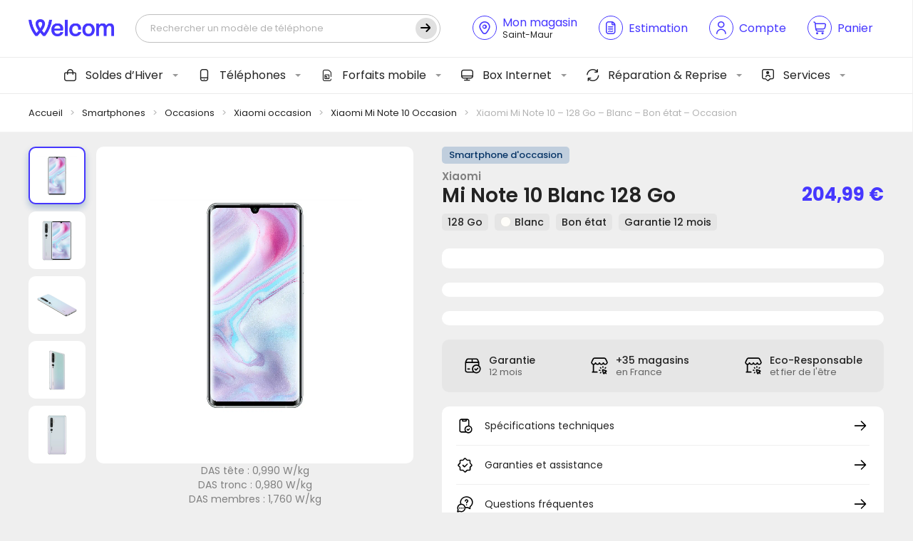

--- FILE ---
content_type: text/html; charset=UTF-8
request_url: https://www.wel-com.fr/boutique/xiaomi-mi-note-10-128-go-blanc-bon-etat-occasion/?change-store=297
body_size: 39561
content:
<!DOCTYPE html>
<html lang="fr">
<head>

        <script type="application/javascript">
        window.dataLayer = window.dataLayer || [];
        window.dataLayer.push({
            event: "view_item",
            ecommerce: {
                currency: "EUR",
                value: 204.99,
                items: [{
                    item_id: 119361,
                    item_name: "Xiaomi Mi Note 10 - 128 Go - Blanc - Bon état - Occasion",
                    price: 204.99,
                    item_category: "Xiaomi occasion"
                }]
            }
        });
    </script>
    
    <!-- General Metas -->
    <meta charset="UTF-8">
    <meta name="viewport" content="width=device-width, user-scalable=no, initial-scale=1.0, maximum-scale=1.0, minimum-scale=1.0, viewport-fit=cover">
    <meta http-equiv="X-UA-Compatible" content="ie=edge">

    <!-- Favicon -->
    <link rel="apple-touch-icon" sizes="180x180" href="https://www.wel-com.fr/wp-content/themes/template/assets/favicon/apple-touch-icon.png">
    <link rel="icon" type="image/png" sizes="32x32" href="https://www.wel-com.fr/wp-content/themes/template/assets/favicon/favicon-32x32.png">
    <link rel="icon" type="image/png" sizes="16x16" href="https://www.wel-com.fr/wp-content/themes/template/assets/favicon/favicon-16x16.png">
    <link rel="manifest" href="https://www.wel-com.fr/wp-content/themes/template/assets/favicon/site.webmanifest">
    <link rel="mask-icon" href="https://www.wel-com.fr/wp-content/themes/template/assets/favicon/safari-pinned-tab.svg" color="#ffffff">
    <meta name="msapplication-TileColor" content="#ffffff">
    <meta name="theme-color" content="#ffffff">

    <title>Xiaomi Mi Note 10 - 128 Go - Blanc - Bon état - Occasion - Welcom</title>

            <script id="Cookiebot" src="https://consent.cookiebot.com/uc.js" data-cbid="e1eab83c-9c12-43e3-aef8-5fead6fa38bb" data-blockingmode="auto" type="text/javascript"></script>
    
    <meta name='robots' content='index, follow, max-image-preview:large, max-snippet:-1, max-video-preview:-1' />
	<style>img:is([sizes="auto" i], [sizes^="auto," i]) { contain-intrinsic-size: 3000px 1500px }</style>
	
	<!-- This site is optimized with the Yoast SEO plugin v25.9 - https://yoast.com/wordpress/plugins/seo/ -->
	<meta name="description" content="Achetez le Xiaomi Mi Note 10 - 128 Go - Blanc - Bon état - Occasion sous garantie : testé, nettoyé, débloqué tout opérateur et 100% fonctionnel." />
	<link rel="canonical" href="https://www.wel-com.fr/boutique/xiaomi-mi-note-10-128-go-blanc-bon-etat-occasion/" />
	<meta property="og:locale" content="fr_FR" />
	<meta property="og:type" content="article" />
	<meta property="og:title" content="Xiaomi Mi Note 10 - 128 Go - Blanc - Bon état - Occasion - Welcom" />
	<meta property="og:description" content="Achetez le Xiaomi Mi Note 10 - 128 Go - Blanc - Bon état - Occasion sous garantie : testé, nettoyé, débloqué tout opérateur et 100% fonctionnel." />
	<meta property="og:url" content="https://www.wel-com.fr/boutique/xiaomi-mi-note-10-128-go-blanc-bon-etat-occasion/" />
	<meta property="og:site_name" content="Welcom" />
	<meta property="article:modified_time" content="2026-01-20T01:08:47+00:00" />
	<meta property="og:image" content="https://www.wel-com.fr/wp-content/uploads/2023/05/59812-1.jpeg" />
	<meta property="og:image:width" content="1600" />
	<meta property="og:image:height" content="1600" />
	<meta property="og:image:type" content="image/jpeg" />
	<meta name="twitter:card" content="summary_large_image" />
	<meta name="twitter:label1" content="Durée de lecture estimée" />
	<meta name="twitter:data1" content="2 minutes" />
	<script type="application/ld+json" class="yoast-schema-graph">{"@context":"https://schema.org","@graph":[{"@type":"WebPage","@id":"https://www.wel-com.fr/boutique/xiaomi-mi-note-10-128-go-blanc-bon-etat-occasion/","url":"https://www.wel-com.fr/boutique/xiaomi-mi-note-10-128-go-blanc-bon-etat-occasion/","name":"Xiaomi Mi Note 10 - 128 Go - Blanc - Bon état - Occasion - Welcom","isPartOf":{"@id":"https://www.wel-com.fr/#website"},"primaryImageOfPage":{"@id":"https://www.wel-com.fr/boutique/xiaomi-mi-note-10-128-go-blanc-bon-etat-occasion/#primaryimage"},"image":{"@id":"https://www.wel-com.fr/boutique/xiaomi-mi-note-10-128-go-blanc-bon-etat-occasion/#primaryimage"},"thumbnailUrl":"https://www.wel-com.fr/wp-content/uploads/2023/05/59812-1.jpeg","datePublished":"2023-05-10T16:22:55+00:00","dateModified":"2026-01-20T01:08:47+00:00","description":"Achetez le Xiaomi Mi Note 10 - 128 Go - Blanc - Bon état - Occasion sous garantie : testé, nettoyé, débloqué tout opérateur et 100% fonctionnel.","breadcrumb":{"@id":"https://www.wel-com.fr/boutique/xiaomi-mi-note-10-128-go-blanc-bon-etat-occasion/#breadcrumb"},"inLanguage":"fr-FR","potentialAction":[{"@type":"ReadAction","target":["https://www.wel-com.fr/boutique/xiaomi-mi-note-10-128-go-blanc-bon-etat-occasion/"]}]},{"@type":"ImageObject","inLanguage":"fr-FR","@id":"https://www.wel-com.fr/boutique/xiaomi-mi-note-10-128-go-blanc-bon-etat-occasion/#primaryimage","url":"https://www.wel-com.fr/wp-content/uploads/2023/05/59812-1.jpeg","contentUrl":"https://www.wel-com.fr/wp-content/uploads/2023/05/59812-1.jpeg","width":1600,"height":1600},{"@type":"BreadcrumbList","@id":"https://www.wel-com.fr/boutique/xiaomi-mi-note-10-128-go-blanc-bon-etat-occasion/#breadcrumb","itemListElement":[{"@type":"ListItem","position":1,"name":"Accueil","item":"https://www.wel-com.fr/"},{"@type":"ListItem","position":2,"name":"Nos smartphones","item":"https://www.wel-com.fr/smartphones/"},{"@type":"ListItem","position":3,"name":"Xiaomi Mi Note 10 &#8211; 128 Go &#8211; Blanc &#8211; Bon état &#8211; Occasion"}]},{"@type":"WebSite","@id":"https://www.wel-com.fr/#website","url":"https://www.wel-com.fr/","name":"Welcom","description":"Notre plus belle connexion, c&#039;est vous !","publisher":{"@id":"https://www.wel-com.fr/#organization"},"potentialAction":[{"@type":"SearchAction","target":{"@type":"EntryPoint","urlTemplate":"https://www.wel-com.fr/?s={search_term_string}"},"query-input":{"@type":"PropertyValueSpecification","valueRequired":true,"valueName":"search_term_string"}}],"inLanguage":"fr-FR"},{"@type":"Organization","@id":"https://www.wel-com.fr/#organization","name":"Welcom","url":"https://www.wel-com.fr/","logo":{"@type":"ImageObject","inLanguage":"fr-FR","@id":"https://www.wel-com.fr/#/schema/logo/image/","url":"https://www.wel-com.fr/wp-content/uploads/2024/02/cropped-welcom-logo-invoice-1.png","contentUrl":"https://www.wel-com.fr/wp-content/uploads/2024/02/cropped-welcom-logo-invoice-1.png","width":920,"height":181,"caption":"Welcom"},"image":{"@id":"https://www.wel-com.fr/#/schema/logo/image/"}}]}</script>
	<!-- / Yoast SEO plugin. -->


<link rel='dns-prefetch' href='//static.klaviyo.com' />
<link rel='dns-prefetch' href='//www.google.com' />
<link rel="alternate" type="application/rss+xml" title="Welcom &raquo; Xiaomi Mi Note 10 &#8211; 128 Go &#8211; Blanc &#8211; Bon état &#8211; Occasion Flux des commentaires" href="https://www.wel-com.fr/boutique/xiaomi-mi-note-10-128-go-blanc-bon-etat-occasion/feed/" />
<link rel='stylesheet' id='font-awesome-css' href='https://www.wel-com.fr/wp-content/plugins/advanced-product-labels-for-woocommerce/berocket/assets/css/font-awesome.min.css?ver=6.8.1' type='text/css' media='all' />
<link rel='stylesheet' id='berocket_products_label_style-css' href='https://www.wel-com.fr/wp-content/plugins/advanced-product-labels-for-woocommerce/css/frontend.css?ver=1.2.9.1' type='text/css' media='all' />
<style id='berocket_products_label_style-inline-css' type='text/css'>

        .berocket_better_labels:before,
        .berocket_better_labels:after {
            clear: both;
            content: " ";
            display: block;
        }
        .berocket_better_labels.berocket_better_labels_image {
            position: absolute!important;
            top: 0px!important;
            bottom: 0px!important;
            left: 0px!important;
            right: 0px!important;
            pointer-events: none;
        }
        .berocket_better_labels.berocket_better_labels_image * {
            pointer-events: none;
        }
        .berocket_better_labels.berocket_better_labels_image img,
        .berocket_better_labels.berocket_better_labels_image .fa,
        .berocket_better_labels.berocket_better_labels_image .berocket_color_label,
        .berocket_better_labels.berocket_better_labels_image .berocket_image_background,
        .berocket_better_labels .berocket_better_labels_line .br_alabel,
        .berocket_better_labels .berocket_better_labels_line .br_alabel span {
            pointer-events: all;
        }
        .berocket_better_labels .berocket_color_label,
        .br_alabel .berocket_color_label {
            width: 100%;
            height: 100%;
            display: block;
        }
        .berocket_better_labels .berocket_better_labels_position_left {
            text-align:left;
            float: left;
            clear: left;
        }
        .berocket_better_labels .berocket_better_labels_position_center {
            text-align:center;
        }
        .berocket_better_labels .berocket_better_labels_position_right {
            text-align:right;
            float: right;
            clear: right;
        }
        .berocket_better_labels.berocket_better_labels_label {
            clear: both
        }
        .berocket_better_labels .berocket_better_labels_line {
            line-height: 1px;
        }
        .berocket_better_labels.berocket_better_labels_label .berocket_better_labels_line {
            clear: none;
        }
        .berocket_better_labels .berocket_better_labels_position_left .berocket_better_labels_line {
            clear: left;
        }
        .berocket_better_labels .berocket_better_labels_position_right .berocket_better_labels_line {
            clear: right;
        }
        .berocket_better_labels .berocket_better_labels_line .br_alabel {
            display: inline-block;
            position: relative;
            top: 0!important;
            left: 0!important;
            right: 0!important;
            line-height: 1px;
        }.berocket_better_labels .berocket_better_labels_position {
                display: flex;
                flex-direction: column;
            }
            .berocket_better_labels .berocket_better_labels_position.berocket_better_labels_position_left {
                align-items: start;
            }
            .berocket_better_labels .berocket_better_labels_position.berocket_better_labels_position_right {
                align-items: end;
            }
            .rtl .berocket_better_labels .berocket_better_labels_position.berocket_better_labels_position_left {
                align-items: end;
            }
            .rtl .berocket_better_labels .berocket_better_labels_position.berocket_better_labels_position_right {
                align-items: start;
            }
            .berocket_better_labels .berocket_better_labels_position.berocket_better_labels_position_center {
                align-items: center;
            }
            .berocket_better_labels .berocket_better_labels_position .berocket_better_labels_inline {
                display: flex;
                align-items: start;
            }
</style>
<link rel='stylesheet' id='acfwf-wc-cart-block-integration-css' href='https://www.wel-com.fr/wp-content/plugins/advanced-coupons-for-woocommerce-free/dist/assets/index-467dde24.css?ver=1756902131' type='text/css' media='all' />
<link rel='stylesheet' id='acfwf-wc-checkout-block-integration-css' href='https://www.wel-com.fr/wp-content/plugins/advanced-coupons-for-woocommerce-free/dist/assets/index-2a7d8588.css?ver=1756902131' type='text/css' media='all' />
<style id='wp-block-library-theme-inline-css' type='text/css'>
.wp-block-audio :where(figcaption){color:#555;font-size:13px;text-align:center}.is-dark-theme .wp-block-audio :where(figcaption){color:#ffffffa6}.wp-block-audio{margin:0 0 1em}.wp-block-code{border:1px solid #ccc;border-radius:4px;font-family:Menlo,Consolas,monaco,monospace;padding:.8em 1em}.wp-block-embed :where(figcaption){color:#555;font-size:13px;text-align:center}.is-dark-theme .wp-block-embed :where(figcaption){color:#ffffffa6}.wp-block-embed{margin:0 0 1em}.blocks-gallery-caption{color:#555;font-size:13px;text-align:center}.is-dark-theme .blocks-gallery-caption{color:#ffffffa6}:root :where(.wp-block-image figcaption){color:#555;font-size:13px;text-align:center}.is-dark-theme :root :where(.wp-block-image figcaption){color:#ffffffa6}.wp-block-image{margin:0 0 1em}.wp-block-pullquote{border-bottom:4px solid;border-top:4px solid;color:currentColor;margin-bottom:1.75em}.wp-block-pullquote cite,.wp-block-pullquote footer,.wp-block-pullquote__citation{color:currentColor;font-size:.8125em;font-style:normal;text-transform:uppercase}.wp-block-quote{border-left:.25em solid;margin:0 0 1.75em;padding-left:1em}.wp-block-quote cite,.wp-block-quote footer{color:currentColor;font-size:.8125em;font-style:normal;position:relative}.wp-block-quote:where(.has-text-align-right){border-left:none;border-right:.25em solid;padding-left:0;padding-right:1em}.wp-block-quote:where(.has-text-align-center){border:none;padding-left:0}.wp-block-quote.is-large,.wp-block-quote.is-style-large,.wp-block-quote:where(.is-style-plain){border:none}.wp-block-search .wp-block-search__label{font-weight:700}.wp-block-search__button{border:1px solid #ccc;padding:.375em .625em}:where(.wp-block-group.has-background){padding:1.25em 2.375em}.wp-block-separator.has-css-opacity{opacity:.4}.wp-block-separator{border:none;border-bottom:2px solid;margin-left:auto;margin-right:auto}.wp-block-separator.has-alpha-channel-opacity{opacity:1}.wp-block-separator:not(.is-style-wide):not(.is-style-dots){width:100px}.wp-block-separator.has-background:not(.is-style-dots){border-bottom:none;height:1px}.wp-block-separator.has-background:not(.is-style-wide):not(.is-style-dots){height:2px}.wp-block-table{margin:0 0 1em}.wp-block-table td,.wp-block-table th{word-break:normal}.wp-block-table :where(figcaption){color:#555;font-size:13px;text-align:center}.is-dark-theme .wp-block-table :where(figcaption){color:#ffffffa6}.wp-block-video :where(figcaption){color:#555;font-size:13px;text-align:center}.is-dark-theme .wp-block-video :where(figcaption){color:#ffffffa6}.wp-block-video{margin:0 0 1em}:root :where(.wp-block-template-part.has-background){margin-bottom:0;margin-top:0;padding:1.25em 2.375em}
</style>
<style id='classic-theme-styles-inline-css' type='text/css'>
/*! This file is auto-generated */
.wp-block-button__link{color:#fff;background-color:#32373c;border-radius:9999px;box-shadow:none;text-decoration:none;padding:calc(.667em + 2px) calc(1.333em + 2px);font-size:1.125em}.wp-block-file__button{background:#32373c;color:#fff;text-decoration:none}
</style>
<link rel='stylesheet' id='acfw-blocks-frontend-css' href='https://www.wel-com.fr/wp-content/plugins/advanced-coupons-for-woocommerce-free/css/acfw-blocks-frontend.css?ver=4.6.7' type='text/css' media='all' />
<style id='global-styles-inline-css' type='text/css'>
:root{--wp--preset--aspect-ratio--square: 1;--wp--preset--aspect-ratio--4-3: 4/3;--wp--preset--aspect-ratio--3-4: 3/4;--wp--preset--aspect-ratio--3-2: 3/2;--wp--preset--aspect-ratio--2-3: 2/3;--wp--preset--aspect-ratio--16-9: 16/9;--wp--preset--aspect-ratio--9-16: 9/16;--wp--preset--color--black: #000000;--wp--preset--color--cyan-bluish-gray: #abb8c3;--wp--preset--color--white: #ffffff;--wp--preset--color--pale-pink: #f78da7;--wp--preset--color--vivid-red: #cf2e2e;--wp--preset--color--luminous-vivid-orange: #ff6900;--wp--preset--color--luminous-vivid-amber: #fcb900;--wp--preset--color--light-green-cyan: #7bdcb5;--wp--preset--color--vivid-green-cyan: #00d084;--wp--preset--color--pale-cyan-blue: #8ed1fc;--wp--preset--color--vivid-cyan-blue: #0693e3;--wp--preset--color--vivid-purple: #9b51e0;--wp--preset--gradient--vivid-cyan-blue-to-vivid-purple: linear-gradient(135deg,rgba(6,147,227,1) 0%,rgb(155,81,224) 100%);--wp--preset--gradient--light-green-cyan-to-vivid-green-cyan: linear-gradient(135deg,rgb(122,220,180) 0%,rgb(0,208,130) 100%);--wp--preset--gradient--luminous-vivid-amber-to-luminous-vivid-orange: linear-gradient(135deg,rgba(252,185,0,1) 0%,rgba(255,105,0,1) 100%);--wp--preset--gradient--luminous-vivid-orange-to-vivid-red: linear-gradient(135deg,rgba(255,105,0,1) 0%,rgb(207,46,46) 100%);--wp--preset--gradient--very-light-gray-to-cyan-bluish-gray: linear-gradient(135deg,rgb(238,238,238) 0%,rgb(169,184,195) 100%);--wp--preset--gradient--cool-to-warm-spectrum: linear-gradient(135deg,rgb(74,234,220) 0%,rgb(151,120,209) 20%,rgb(207,42,186) 40%,rgb(238,44,130) 60%,rgb(251,105,98) 80%,rgb(254,248,76) 100%);--wp--preset--gradient--blush-light-purple: linear-gradient(135deg,rgb(255,206,236) 0%,rgb(152,150,240) 100%);--wp--preset--gradient--blush-bordeaux: linear-gradient(135deg,rgb(254,205,165) 0%,rgb(254,45,45) 50%,rgb(107,0,62) 100%);--wp--preset--gradient--luminous-dusk: linear-gradient(135deg,rgb(255,203,112) 0%,rgb(199,81,192) 50%,rgb(65,88,208) 100%);--wp--preset--gradient--pale-ocean: linear-gradient(135deg,rgb(255,245,203) 0%,rgb(182,227,212) 50%,rgb(51,167,181) 100%);--wp--preset--gradient--electric-grass: linear-gradient(135deg,rgb(202,248,128) 0%,rgb(113,206,126) 100%);--wp--preset--gradient--midnight: linear-gradient(135deg,rgb(2,3,129) 0%,rgb(40,116,252) 100%);--wp--preset--font-size--small: 13px;--wp--preset--font-size--medium: 20px;--wp--preset--font-size--large: 36px;--wp--preset--font-size--x-large: 42px;--wp--preset--spacing--20: 0.44rem;--wp--preset--spacing--30: 0.67rem;--wp--preset--spacing--40: 1rem;--wp--preset--spacing--50: 1.5rem;--wp--preset--spacing--60: 2.25rem;--wp--preset--spacing--70: 3.38rem;--wp--preset--spacing--80: 5.06rem;--wp--preset--shadow--natural: 6px 6px 9px rgba(0, 0, 0, 0.2);--wp--preset--shadow--deep: 12px 12px 50px rgba(0, 0, 0, 0.4);--wp--preset--shadow--sharp: 6px 6px 0px rgba(0, 0, 0, 0.2);--wp--preset--shadow--outlined: 6px 6px 0px -3px rgba(255, 255, 255, 1), 6px 6px rgba(0, 0, 0, 1);--wp--preset--shadow--crisp: 6px 6px 0px rgba(0, 0, 0, 1);}:where(.is-layout-flex){gap: 0.5em;}:where(.is-layout-grid){gap: 0.5em;}body .is-layout-flex{display: flex;}.is-layout-flex{flex-wrap: wrap;align-items: center;}.is-layout-flex > :is(*, div){margin: 0;}body .is-layout-grid{display: grid;}.is-layout-grid > :is(*, div){margin: 0;}:where(.wp-block-columns.is-layout-flex){gap: 2em;}:where(.wp-block-columns.is-layout-grid){gap: 2em;}:where(.wp-block-post-template.is-layout-flex){gap: 1.25em;}:where(.wp-block-post-template.is-layout-grid){gap: 1.25em;}.has-black-color{color: var(--wp--preset--color--black) !important;}.has-cyan-bluish-gray-color{color: var(--wp--preset--color--cyan-bluish-gray) !important;}.has-white-color{color: var(--wp--preset--color--white) !important;}.has-pale-pink-color{color: var(--wp--preset--color--pale-pink) !important;}.has-vivid-red-color{color: var(--wp--preset--color--vivid-red) !important;}.has-luminous-vivid-orange-color{color: var(--wp--preset--color--luminous-vivid-orange) !important;}.has-luminous-vivid-amber-color{color: var(--wp--preset--color--luminous-vivid-amber) !important;}.has-light-green-cyan-color{color: var(--wp--preset--color--light-green-cyan) !important;}.has-vivid-green-cyan-color{color: var(--wp--preset--color--vivid-green-cyan) !important;}.has-pale-cyan-blue-color{color: var(--wp--preset--color--pale-cyan-blue) !important;}.has-vivid-cyan-blue-color{color: var(--wp--preset--color--vivid-cyan-blue) !important;}.has-vivid-purple-color{color: var(--wp--preset--color--vivid-purple) !important;}.has-black-background-color{background-color: var(--wp--preset--color--black) !important;}.has-cyan-bluish-gray-background-color{background-color: var(--wp--preset--color--cyan-bluish-gray) !important;}.has-white-background-color{background-color: var(--wp--preset--color--white) !important;}.has-pale-pink-background-color{background-color: var(--wp--preset--color--pale-pink) !important;}.has-vivid-red-background-color{background-color: var(--wp--preset--color--vivid-red) !important;}.has-luminous-vivid-orange-background-color{background-color: var(--wp--preset--color--luminous-vivid-orange) !important;}.has-luminous-vivid-amber-background-color{background-color: var(--wp--preset--color--luminous-vivid-amber) !important;}.has-light-green-cyan-background-color{background-color: var(--wp--preset--color--light-green-cyan) !important;}.has-vivid-green-cyan-background-color{background-color: var(--wp--preset--color--vivid-green-cyan) !important;}.has-pale-cyan-blue-background-color{background-color: var(--wp--preset--color--pale-cyan-blue) !important;}.has-vivid-cyan-blue-background-color{background-color: var(--wp--preset--color--vivid-cyan-blue) !important;}.has-vivid-purple-background-color{background-color: var(--wp--preset--color--vivid-purple) !important;}.has-black-border-color{border-color: var(--wp--preset--color--black) !important;}.has-cyan-bluish-gray-border-color{border-color: var(--wp--preset--color--cyan-bluish-gray) !important;}.has-white-border-color{border-color: var(--wp--preset--color--white) !important;}.has-pale-pink-border-color{border-color: var(--wp--preset--color--pale-pink) !important;}.has-vivid-red-border-color{border-color: var(--wp--preset--color--vivid-red) !important;}.has-luminous-vivid-orange-border-color{border-color: var(--wp--preset--color--luminous-vivid-orange) !important;}.has-luminous-vivid-amber-border-color{border-color: var(--wp--preset--color--luminous-vivid-amber) !important;}.has-light-green-cyan-border-color{border-color: var(--wp--preset--color--light-green-cyan) !important;}.has-vivid-green-cyan-border-color{border-color: var(--wp--preset--color--vivid-green-cyan) !important;}.has-pale-cyan-blue-border-color{border-color: var(--wp--preset--color--pale-cyan-blue) !important;}.has-vivid-cyan-blue-border-color{border-color: var(--wp--preset--color--vivid-cyan-blue) !important;}.has-vivid-purple-border-color{border-color: var(--wp--preset--color--vivid-purple) !important;}.has-vivid-cyan-blue-to-vivid-purple-gradient-background{background: var(--wp--preset--gradient--vivid-cyan-blue-to-vivid-purple) !important;}.has-light-green-cyan-to-vivid-green-cyan-gradient-background{background: var(--wp--preset--gradient--light-green-cyan-to-vivid-green-cyan) !important;}.has-luminous-vivid-amber-to-luminous-vivid-orange-gradient-background{background: var(--wp--preset--gradient--luminous-vivid-amber-to-luminous-vivid-orange) !important;}.has-luminous-vivid-orange-to-vivid-red-gradient-background{background: var(--wp--preset--gradient--luminous-vivid-orange-to-vivid-red) !important;}.has-very-light-gray-to-cyan-bluish-gray-gradient-background{background: var(--wp--preset--gradient--very-light-gray-to-cyan-bluish-gray) !important;}.has-cool-to-warm-spectrum-gradient-background{background: var(--wp--preset--gradient--cool-to-warm-spectrum) !important;}.has-blush-light-purple-gradient-background{background: var(--wp--preset--gradient--blush-light-purple) !important;}.has-blush-bordeaux-gradient-background{background: var(--wp--preset--gradient--blush-bordeaux) !important;}.has-luminous-dusk-gradient-background{background: var(--wp--preset--gradient--luminous-dusk) !important;}.has-pale-ocean-gradient-background{background: var(--wp--preset--gradient--pale-ocean) !important;}.has-electric-grass-gradient-background{background: var(--wp--preset--gradient--electric-grass) !important;}.has-midnight-gradient-background{background: var(--wp--preset--gradient--midnight) !important;}.has-small-font-size{font-size: var(--wp--preset--font-size--small) !important;}.has-medium-font-size{font-size: var(--wp--preset--font-size--medium) !important;}.has-large-font-size{font-size: var(--wp--preset--font-size--large) !important;}.has-x-large-font-size{font-size: var(--wp--preset--font-size--x-large) !important;}
:where(.wp-block-post-template.is-layout-flex){gap: 1.25em;}:where(.wp-block-post-template.is-layout-grid){gap: 1.25em;}
:where(.wp-block-columns.is-layout-flex){gap: 2em;}:where(.wp-block-columns.is-layout-grid){gap: 2em;}
:root :where(.wp-block-pullquote){font-size: 1.5em;line-height: 1.6;}
</style>
<link rel='stylesheet' id='welcom-wc-style-css' href='https://www.wel-com.fr/wp-content/plugins/welcom-woocommerce//dist/css/welcommerce.css?ver=1.1.0' type='text/css' media='all' />
<link rel='stylesheet' id='woocommerce-layout-css' href='https://www.wel-com.fr/wp-content/plugins/woocommerce/assets/css/woocommerce-layout.css?ver=9.9.6' type='text/css' media='all' />
<link rel='stylesheet' id='woocommerce-smallscreen-css' href='https://www.wel-com.fr/wp-content/plugins/woocommerce/assets/css/woocommerce-smallscreen.css?ver=9.9.6' type='text/css' media='only screen and (max-width: 768px)' />
<link rel='stylesheet' id='woocommerce-general-css' href='https://www.wel-com.fr/wp-content/plugins/woocommerce/assets/css/woocommerce.css?ver=9.9.6' type='text/css' media='all' />
<style id='woocommerce-inline-inline-css' type='text/css'>
.woocommerce form .form-row .required { visibility: visible; }
</style>
<link rel='stylesheet' id='brands-styles-css' href='https://www.wel-com.fr/wp-content/plugins/woocommerce/assets/css/brands.css?ver=9.9.6' type='text/css' media='all' />
<link rel='stylesheet' id='app-style-css' href='https://www.wel-com.fr/wp-content/themes/template/assets/css/app.css?ver=1.0.0' type='text/css' media='all' />
<link rel='stylesheet' id='app-woocommerce-css' href='https://www.wel-com.fr/wp-content/themes/template/assets/css/woocommerce.css?ver=1.0.0' type='text/css' media='all' />
<script src="https://www.wel-com.fr/wp-cms/wp-includes/js/jquery/jquery.min.js?ver=3.7.1" id="jquery-core-js"></script>
<script src="https://www.wel-com.fr/wp-content/plugins/woocommerce/assets/js/jquery-blockui/jquery.blockUI.min.js?ver=2.7.0-wc.9.9.6" id="jquery-blockui-js" defer data-wp-strategy="defer"></script>
<script id="wc-add-to-cart-js-extra">
var wc_add_to_cart_params = {"ajax_url":"\/wp-cms\/wp-admin\/admin-ajax.php","wc_ajax_url":"\/?wc-ajax=%%endpoint%%","i18n_view_cart":"Voir le panier","cart_url":"https:\/\/www.wel-com.fr\/mon-panier\/","is_cart":"","cart_redirect_after_add":"no"};
</script>
<script src="https://www.wel-com.fr/wp-content/plugins/woocommerce/assets/js/frontend/add-to-cart.min.js?ver=9.9.6" id="wc-add-to-cart-js" defer data-wp-strategy="defer"></script>
<script id="wc-single-product-js-extra">
var wc_single_product_params = {"i18n_required_rating_text":"Veuillez s\u00e9lectionner une note","i18n_rating_options":["1\u00a0\u00e9toile sur 5","2\u00a0\u00e9toiles sur 5","3\u00a0\u00e9toiles sur 5","4\u00a0\u00e9toiles sur 5","5\u00a0\u00e9toiles sur 5"],"i18n_product_gallery_trigger_text":"Voir la galerie d\u2019images en plein \u00e9cran","review_rating_required":"yes","flexslider":{"rtl":false,"animation":"slide","smoothHeight":true,"directionNav":false,"controlNav":"thumbnails","slideshow":false,"animationSpeed":500,"animationLoop":false,"allowOneSlide":false},"zoom_enabled":"","zoom_options":[],"photoswipe_enabled":"","photoswipe_options":{"shareEl":false,"closeOnScroll":false,"history":false,"hideAnimationDuration":0,"showAnimationDuration":0},"flexslider_enabled":""};
</script>
<script src="https://www.wel-com.fr/wp-content/plugins/woocommerce/assets/js/frontend/single-product.min.js?ver=9.9.6" id="wc-single-product-js" defer data-wp-strategy="defer"></script>
<script src="https://www.wel-com.fr/wp-content/plugins/woocommerce/assets/js/js-cookie/js.cookie.min.js?ver=2.1.4-wc.9.9.6" id="js-cookie-js" defer data-wp-strategy="defer"></script>
<script id="woocommerce-js-extra">
var woocommerce_params = {"ajax_url":"\/wp-cms\/wp-admin\/admin-ajax.php","wc_ajax_url":"\/?wc-ajax=%%endpoint%%","i18n_password_show":"Afficher le mot de passe","i18n_password_hide":"Masquer le mot de passe"};
</script>
<script src="https://www.wel-com.fr/wp-content/plugins/woocommerce/assets/js/frontend/woocommerce.min.js?ver=9.9.6" id="woocommerce-js" defer data-wp-strategy="defer"></script>
<script id="wc-settings-dep-in-header-js-after">
console.warn( "Scripts that have a dependency on [wc-settings, wc-blocks-checkout] must be loaded in the footer, klaviyo-klaviyo-checkout-block-editor-script was registered to load in the header, but has been switched to load in the footer instead. See https://github.com/woocommerce/woocommerce-gutenberg-products-block/pull/5059" );
console.warn( "Scripts that have a dependency on [wc-settings, wc-blocks-checkout] must be loaded in the footer, klaviyo-klaviyo-checkout-block-view-script was registered to load in the header, but has been switched to load in the footer instead. See https://github.com/woocommerce/woocommerce-gutenberg-products-block/pull/5059" );
</script>
<link rel="https://api.w.org/" href="https://www.wel-com.fr/wp-json/" /><link rel="alternate" title="JSON" type="application/json" href="https://www.wel-com.fr/wp-json/wp/v2/product/119361" /><meta name="generator" content="WordPress 6.8.1" />
<meta name="generator" content="WooCommerce 9.9.6" />
<link rel='shortlink' href='https://www.wel-com.fr/?p=119361' />
<link rel="alternate" title="oEmbed (JSON)" type="application/json+oembed" href="https://www.wel-com.fr/wp-json/oembed/1.0/embed?url=https%3A%2F%2Fwww.wel-com.fr%2Fboutique%2Fxiaomi-mi-note-10-128-go-blanc-bon-etat-occasion%2F" />
<link rel="alternate" title="oEmbed (XML)" type="text/xml+oembed" href="https://www.wel-com.fr/wp-json/oembed/1.0/embed?url=https%3A%2F%2Fwww.wel-com.fr%2Fboutique%2Fxiaomi-mi-note-10-128-go-blanc-bon-etat-occasion%2F&#038;format=xml" />
<style>.product .images {position: relative;}</style><script>
!function (w, d, t) {
  w.TiktokAnalyticsObject=t;var ttq=w[t]=w[t]||[];ttq.methods=["page","track","identify","instances","debug","on","off","once","ready","alias","group","enableCookie","disableCookie"],ttq.setAndDefer=function(t,e){t[e]=function(){t.push([e].concat(Array.prototype.slice.call(arguments,0)))}};for(var i=0;i<ttq.methods.length;i++)ttq.setAndDefer(ttq,ttq.methods[i]);ttq.instance=function(t){for(var e=ttq._i[t]||[],n=0;n<ttq.methods.length;n++)ttq.setAndDefer(e,ttq.methods[n]);return e},ttq.load=function(e,n){var i="https://analytics.tiktok.com/i18n/pixel/events.js";ttq._i=ttq._i||{},ttq._i[e]=[],ttq._i[e]._u=i,ttq._t=ttq._t||{},ttq._t[e]=+new Date,ttq._o=ttq._o||{},ttq._o[e]=n||{};var o=document.createElement("script");o.type="text/javascript",o.async=!0,o.src=i+"?sdkid="+e+"&lib="+t;var a=document.getElementsByTagName("script")[0];a.parentNode.insertBefore(o,a)};

  ttq.load('CGV97SBC77UE8P0FD05G');
  ttq.page();
}(window, document, 'ttq');
</script>
<script src="https://www.paypal.com/sdk/js?client-id=AZ1yifIxJoQgfacZtXQpvq8QRmmE2hkfYBbBpeksb-6OKpbZd6YE7evmxDK4K7_fcO77AVkMZYUs1_v0&currency=EUR&components=messages" data-namespace="PayPalSDK"></script>
<!-- This website runs the Product Feed ELITE for WooCommerce by AdTribes.io plugin -->
	<noscript><style>.woocommerce-product-gallery{ opacity: 1 !important; }</style></noscript>
	<meta name="generator" content="Elementor 3.30.1; features: additional_custom_breakpoints; settings: css_print_method-external, google_font-enabled, font_display-auto">
			<style>
				.e-con.e-parent:nth-of-type(n+4):not(.e-lazyloaded):not(.e-no-lazyload),
				.e-con.e-parent:nth-of-type(n+4):not(.e-lazyloaded):not(.e-no-lazyload) * {
					background-image: none !important;
				}
				@media screen and (max-height: 1024px) {
					.e-con.e-parent:nth-of-type(n+3):not(.e-lazyloaded):not(.e-no-lazyload),
					.e-con.e-parent:nth-of-type(n+3):not(.e-lazyloaded):not(.e-no-lazyload) * {
						background-image: none !important;
					}
				}
				@media screen and (max-height: 640px) {
					.e-con.e-parent:nth-of-type(n+2):not(.e-lazyloaded):not(.e-no-lazyload),
					.e-con.e-parent:nth-of-type(n+2):not(.e-lazyloaded):not(.e-no-lazyload) * {
						background-image: none !important;
					}
				}
			</style>
			<link rel="modulepreload" href="https://www.wel-com.fr/wp-content/plugins/advanced-coupons-for-woocommerce-free/dist/common/NoticesPlugin.4b31c3cc.js"  /><link rel="modulepreload" href="https://www.wel-com.fr/wp-content/plugins/advanced-coupons-for-woocommerce-free/dist/common/NoticesPlugin.4b31c3cc.js"  /><link rel="icon" href="https://www.wel-com.fr/wp-content/uploads/2024/04/cropped-wel_symbole_bleu_carre-32x32.png" sizes="32x32" />
<link rel="icon" href="https://www.wel-com.fr/wp-content/uploads/2024/04/cropped-wel_symbole_bleu_carre-192x192.png" sizes="192x192" />
<link rel="apple-touch-icon" href="https://www.wel-com.fr/wp-content/uploads/2024/04/cropped-wel_symbole_bleu_carre-180x180.png" />
<meta name="msapplication-TileImage" content="https://www.wel-com.fr/wp-content/uploads/2024/04/cropped-wel_symbole_bleu_carre-270x270.png" />
		<style type="text/css" id="wp-custom-css">
			.opeodr {
    display: block;
    margin-right: 10px;
    margin-left: 10px;
    margin-top: -5px;
    margin-bottom: 20px;
    padding: 0 20px;
    height: 30px;
    font-weight: bold;
    width: 100px;
    line-height: 30px;
    font-size: 15px;
    float: left;
    background-color: #ABE0EF;
    border-radius: 15px;
    text-align: center;
    color: #FFFFFF;
}
.anniodr {
    display: block;
    margin-right: 10px;
    margin-left: 10px;
    margin-top: -5px;
    margin-bottom: 20px;
    padding: 0 20px;
    height: 30px;
    font-weight: bold;
    width: 170px;
    line-height: 30px;
    font-size: 15px;
    float: left;
    background-color: #dc4156;
    border-radius: 15px;
    text-align: center;
    color: #FFFFFF;
}
.cdmodr {
    display: block;
    margin-right: 10px;
    margin-left: 10px;
    margin-top: -5px;
    margin-bottom: 20px;
    padding: 0 20px;
    height: 30px;
    font-weight: bold;
    width: 170px;
    line-height: 30px;
    font-size: 15px;
    float: left;
    background-color: #1eac62;
    border-radius: 15px;
    text-align: center;
    color: #FFFFFF;
}
.bfodr {
    display: block;
    margin-right: 10px;
    margin-left: 10px;
    margin-top: -5px;
    margin-bottom: 20px;
    padding: 0 20px;
    height: 30px;
    font-weight: bold;
    width: 170px;
    line-height: 30px;
    font-size: 15px;
    float: left;
    background-color: #000000;
    border-radius: 15px;
    text-align: center;
    color: #FFFFFF;
}
.noelodr {
    display: block;
    margin-right: 10px;
    margin-left: 10px;
    margin-top: -5px;
    margin-bottom: 20px;
    padding: 0 20px;
    height: 30px;
    font-weight: bold;
    width: 60px;
    line-height: 30px;
    font-size: 15px;
    float: left;
    background-color: #cd1334;
    border-radius: 15px;
    text-align: center;
    color: #FFFFFF;
}
.cesttoujoursnoelodr {
    display: block;
    margin-right: 10px;
    margin-left: 10px;
    margin-top: -5px;
    margin-bottom: 20px;
    padding: 0 20px;
    height: 30px;
    font-weight: bold;
    width: 150px;
    line-height: 30px;
    font-size: 15px;
    float: left;
    background-color: #03435a;
    border-radius: 15px;
    text-align: center;
    color: #FFFFFF;
}
.soldeshiver {
    display: block;
    margin-right: 10px;
    margin-left: 10px;
    margin-top: -5px;
    margin-bottom: 20px;
    padding: 0 20px;
    height: 30px;
    font-weight: bold;
    width: 100px;
    line-height: 30px;
    font-size: 15px;
    float: left;
    background-color: #8997BE;
    border-radius: 15px;
    text-align: center;
    color: #FFFFFF;
}
.welcomdays {
    display: block;
    margin-right: 10px;
    margin-left: 10px;
    margin-top: -5px;
    margin-bottom: 20px;
    padding: 0 20px;
    height: 30px;
    font-weight: bold;
    width: 120px;
    line-height: 30px;
    font-size: 15px;
    float: left;
    background-color: #d1aaac;
    border-radius: 15px;
    text-align: center;
    color: #FFFFFF;
	}
.sogreen {
    display: block;
    margin-right: 10px;
    margin-left: 10px;
    margin-top: -5px;
    margin-bottom: 20px;
    padding: 0 20px;
    height: 30px;
    font-weight: bold;
    width: 100px;
    line-height: 30px;
    font-size: 15px;
    float: left;
    background-color: #849324;
    border-radius: 15px;
    text-align: center;
    color: #FFFFFF;
}
.printempsconnecté {
    display: block;
    margin-right: 10px;
    margin-left: 10px;
    margin-top: -5px;
    margin-bottom: 20px;
    padding: 0 20px;
    height: 30px;
    font-weight: bold;
    width: 200px;
    line-height: 30px;
    font-size: 15px;
    float: left;
    background-color: #62BFEA;
    border-radius: 15px;
    text-align: center;
    color: #FFFFFF;
}
.anniversaire {
    display: block;
    margin-right: 10px;
    margin-left: 10px;
    margin-top: -5px;
    margin-bottom: 20px;
    padding: 0 20px;
    height: 30px;
    font-weight: bold;
    width: 120px;
    line-height: 30px;
    font-size: 15px;
    float: left;
    background-color: #ffdf43;
    border-radius: 15px;
    text-align: center;
    color: #FFFFFF;	
}
.soldesete {
    display: block;
    margin-right: 10px;
    margin-left: 10px;
    margin-top: -5px;
    margin-bottom: 20px;
    padding: 0 20px;
    height: 30px;
    font-weight: bold;
    width: 120px;
    line-height: 30px;
    font-size: 15px;
    float: left;
    background-color: #E9458D;
    border-radius: 15px;
    text-align: center;
    color: #FFFFFF;	
}
.eteconnecte {
    display: block;
    margin-right: 10px;
    margin-left: 10px;
    margin-top: -5px;
    margin-bottom: 20px;
    padding: 0 20px;
    height: 30px;
    font-weight: bold;
    width: 120px;
    line-height: 30px;
    font-size: 15px;
    float: left;
    background-color: #ea5548;
    border-radius: 15px;
    text-align: center;
    color: #FFFFFF;	
}
.bts2024 {
    display: block;
    margin-right: 10px;
    margin-left: 10px;
    margin-top: -5px;
    margin-bottom: 20px;
    padding: 0 20px;
    height: 30px;
    font-weight: bold;
    width: 120px;
    line-height: 30px;
    font-size: 15px;
    float: left;
    background-color: #9d3386;
    border-radius: 15px;
    text-align: center;
    color: #FFFFFF;	
}
.automne23 {
    display: block;
    margin-right: 10px;
    margin-left: 10px;
    margin-top: -5px;
    margin-bottom: 20px;
    padding: 0 20px;
    height: 30px;
    font-weight: bold;
    width: 160px;
    line-height: 30px;
    font-size: 15px;
    float: left;
    background-color: #A9463F;
    border-radius: 15px;
    text-align: center;
    color: #FFFFFF;	
}
.joursfous {
    display: block;
    margin-right: 10px;
    margin-left: 10px;
    margin-top: -5px;
    margin-bottom: 20px;
    padding: 0 20px;
    height: 30px;
    font-weight: bold;
    width: 160px;
    line-height: 30px;
    font-size: 15px;
    float: left;
    background-color: #A9463F;
    border-radius: 15px;
    text-align: center;
    color: #FFFFFF;	
}
.blackfriday {
    display: block;
    margin-right: 10px;
    margin-left: 10px;
    margin-top: -5px;
    margin-bottom: 20px;
    padding: 0 20px;
    height: 30px;
    font-weight: bold;
    width: 120px;
    line-height: 30px;
    font-size: 15px;
    float: left;
    background-color: #000000;
    border-radius: 15px;
    text-align: center;
    color: #FFFFFF;	
}
.noel2023 {
    display: block;
    margin-right: 10px;
    margin-left: 10px;
    margin-top: -5px;
    margin-bottom: 20px;
    padding: 0 20px;
    height: 30px;
    font-weight: bold;
    width: 120px;
    line-height: 30px;
    font-size: 15px;
    float: left;
    background-color: #D11F40;
    border-radius: 15px;
    text-align: center;
    color: #FFFFFF;	
}
.soldes2024 {
    display: block;
    margin-right: 10px;
    margin-left: 10px;
    margin-top: -5px;
    margin-bottom: 20px;
    padding: 0 20px;
    height: 30px;
    font-weight: bold;
    width: 120px;
    line-height: 30px;
    font-size: 15px;
    float: left;
    background-color: #93C3E7;
    border-radius: 15px;
    text-align: center;
    color: #FFFFFF;	
}	
.forceodr {
    display: block;
    margin-right: 10px;
    margin-left: 10px;
    margin-top: -5px;
    margin-bottom: 20px;
    padding: 0 20px;
    height: 30px;
    font-weight: bold;
    width: 130px;
    line-height: 30px;
    font-size: 15px;
    float: left;
    background-color: #232323;
    border-radius: 15px;
    text-align: center;
    color: #FFFFFF;
}
.exclubriveodr {
    display: block;
    margin-right: 10px;
    margin-left: 10px;
    margin-top: -5px;
    margin-bottom: 20px;
    padding: 0 5px;
    font-weight: bold;
    width: 200px;
    line-height: 30px;
    font-size: 11px;
    float: center;
    background-color: #E9456E;
    border-radius: 15px;
    text-align: center;
    color: #FFFFFF;
}
.operationodr {
    text-align: center;
    margin-bottom: 17px;
    font-weight: bold;
}
.dateodr {
    text-align: center;
    margin-bottom: 17px;
}
.titreodr {
    text-align: center;
    margin-bottom: 17px;
}
.detailodr {
    text-align: center;
    margin-bottom: 30px;
    line-height: 140%;
}
.buttonodr{  
border-radius: 30px;
background-color: #094c96;
color: white;
border: 2px solid #094c96;
padding : 5px;
width: 400px; 
}
.buttonodr:hover { 
border: 2px solid #094c96;
background-color: white;
color: #094c96;
border-radius: 30px;
width: 400px;
}
.bodyodr {
    margin: 0px 6px 0px 0px;
    padding: 0px 0px 0px 0px;
    background-color: #FFF;
    border-radius: 17px 17px 17px 17px;
    box-shadow: 5px 5px 10px 0px rgb(0 0 0 / 10%);
}
.buttonodr2{  
border-radius: 30px;
background-color: #094c96;
color: white;
border: 2px solid #094c96;
padding : 5px;
width: 100px; 
}
.buttonodr2:hover { 
border: 2px solid #094c96;
background-color: white;
color: #094c96;
border-radius: 30px;
width: 100px;
}
.texte-odr{
	
	    font-family: "Roboto";
		padding-bottom : 10px;
    font-size: 15px;
    font-weight: 400;
    font-style: normal;
    letter-spacing: 0;
    text-transform: none;
    color: #9f9f9f;
	
}
.container-odr-form {
  box-sizing: border-box;
  margin: 0;
  padding: 0;
  font-family: "Righteous",-apple-system,BlinkMacSystemFont,'Segoe UI',Roboto,Oxygen-Sans,Ubuntu,Cantarell,'Helvetica Neue',sans-serif;
  display: flex;
  flex-direction: column;
  align-items: center;
  padding: 90px 0px 40px 0px;
  color: #232323;
  font-size: 15px;
}

.overlay.active {
  /* position: fixed; */
  opacity: 0.2;
  transition: 200ms ease-in-out;
  top: 0;
  left: 0;
  right: 0;
  bottom: 0;
  pointer-events: none;
}

.overlay {
  opacity: 1;
  pointer-events: all;
}

.form-odr{
  display: flex;
  flex-direction: column;
  align-items: center;
}

.field-odr {
  width: 100%;
  margin-bottom: 30px;
	margin-right: 5px;
	margin-left: 5px;
}

.left-field {
  margin-right: 15px;
}

.right-field {
  margin-left: 15px;
}

.boxx-odr {
  padding: 2%;
  margin-bottom: 30px;
  border-radius: 10px;
}

.two-fields-container {
  display: flex;
  width: 100%;
  align-items: center;
  justify-content: space-between;
}

.form-odr {
  width: 80%;
  padding: 30px;
  box-shadow: 0px 5px 30px 0px rgb(214 215 216 / 75%);
  border-radius: 10px;
  max-width: 1160px;
}


.form-odr-card {
  width: 100%;
}

.class-h1 {
  font-size: 34px;
  line-height: 46px;
}

.text-dark-grey {
  color: rgba(49,50,51,1);
}

.class-h3 {
  font-size: 18px;
  margin-bottom: 30px;
  line-height: 30px;
}

.text-light-grey {
  color: rgba(132,137,145,1);
}

.text-red {
  color: rgb(255, 51, 51);
  margin-bottom: 1%;
}

.field-odr {
  max-width: calc(100% - 40px);
  border: 1px solid transparent;
  padding: 18px 20px 18px 20px;
  border-radius: 50px;
  background-color: rgba(245,246,250,1);
}

.class-input input {
  background-color: rgba(245,246,250,1);
  color: rgba(27,27,27,1);
  border: none;
  font-size: 15px;
  width: calc(100% - 50px);
  font-family: "Righteous",-apple-system,BlinkMacSystemFont,'Segoe UI',Roboto,Oxygen-Sans,Ubuntu,Cantarell,'Helvetica Neue',sans-serif;

}

.class-input input:focus {
  outline: none;
  border: none;
}

.class-input::placeholder {
  color: #9f9f9f;
}

.class-select select {
  width: 98%;
  background-color: rgba(245,246,250,1);
  border: none;
  outline: none;
  font-family: "Righteous",-apple-system,BlinkMacSystemFont,'Segoe UI',Roboto,Oxygen-Sans,Ubuntu,Cantarell,'Helvetica Neue',sans-serif;
}

.class-select select:focus {
  outline: none;
  border: none;
}

.checkboxes {
  display: flex;
  margin-bottom: 30px;
}

.class-h2 {
  font-family: "Hind",-apple-system,BlinkMacSystemFont,'Segoe UI',Roboto,Oxygen-Sans,Ubuntu,Cantarell,'Helvetica Neue',sans-serif;
  font-weight: 400;
  font-size: 18px;
  line-height: 30px;
  margin: 15px 0 45px 0;
}

.class-p {
  margin-bottom: 15px;
}

.hind {
  font-family: "Hind",-apple-system,BlinkMacSystemFont,'Segoe UI',Roboto,Oxygen-Sans,Ubuntu,Cantarell,'Helvetica Neue',sans-serif;
}

.boxx-odr > h3 {
  margin-bottom: 10px
}

.boxx-odr > span > .field-odr {
  margin-bottom: 0;
}

.submit[data-status="active"] {
border-radius: 30px;
background-color: #094c96;
color: white;
border: 2px solid #094c96;
padding : 5px;
width: 400px; 
}

.submit[data-status="inactive"] {
border: 2px solid #094c96;
background-color: white;
color: #094c96;
border-radius: 30px;
width: 400px;
}

@media (max-width: 900px) {
  .form-odr {
    padding: 2%;
  }

  .two-fields-container {
    display: inline;
  }

  .left-field, .right-field {
    margin-left: 0;
    margin-right: 0;
  }
}

@media (max-width: 800px) {
  .class-h1 {
    font-size: 26px;
    line-height: 36px;
  }
}

@media (max-width: 650px) {
  .container-odr-form {
    padding-top: 40px;
  }
  .form-odr {
    width: 95%;
  }
  .class-h1 {
    font-size: 20px;
    line-height: 30px;
  }
  .class-h2 {
    font-size: 14px;
  }
  .class-h3 {
    text-align: center;
  }
}

@media (max-width: 500px) {
  .container-odr-form {
    padding-top: 30px;
  }
  .class-h1 {
    font-size: 20px;
    line-height: 30px;
  }
  .class-h2 {
    font-size: 12px;
    line-height: 20px;
    margin-bottom: 30px;
  }
  .class-h3 {
    text-align: center;
  }
  .checkboxes {
    margin-bottom: 15px;
  }
  .class-input{
    max-width: 400px;
  }
}

@media (max-width: 450px) {
  .class-h1 {
    font-size: 16px;
    line-height: 26px;
  }
  .class-h2 {
    font-size: 10px;
    line-height: 16px;
  }
  .class-p {
    margin-bottom: 5px;
  }
  .field-odr {
    margin-bottom: 10px;
  }
}

@media (max-width: 350px) {
  .class-h2 {
    font-size: 10px;
    line-height: 16px;
  }
  .class-p {
    margin-bottom: 5px;
  }

  .field-odr {
    margin-bottom: 10px;
  }
}

@keyframes top-cricle {
  from {
    transform: rotate(-25deg);
  }
  to {
    transform: rotate(335deg);
  }
}
@keyframes bottom-cricle {
  from {
    transform: rotate(-15deg);
  }
  to {
    transform: rotate(345deg);
  }
}

.spinning-circle-container[data-status="active"] {
  position: relative;
  /*top: 50%;*/
  left: 50%;
  transform: translate(-50%, -50%);
  line-height: 30px;
  padding-left: 36%;
  padding-top: 11%;
}

.spinning-circle-container[data-status="inactive"] {
  display: none;
  position: relative;
  /*top: 50%;*/
  left: 50%;
  transform: translate(-50%, -50%);
  line-height: 30px;
}

.spinner {
  padding-right: 35px;
}

.spinner > span {
  display: inline-block;
  position: absolute;
  border-radius: 100px;
  padding: 8px;
  border: 5px solid transparent;
}

.spinner > .top {
  border-top: 5px solid white;
  animation: top-cricle 1s ease-in-out infinite;
  animation-delay: 0.2s;
}
.spinner > .bottom {
  border-top: 5px solid rgba(11,42,108,1);
  animation: bottom-cricle 1s ease-in-out infinite;
}

.modal {
  position: fixed;
  top: 50%;
  left: 50%;
  transform: translate(-50%, -50%) scale(0);
  transition: 200ms ease-in-out;
  /* border: 1px solid black; */
  border-radius: 10px;
  z-index: 10;
  background-color: white;
  width: 500px;
  max-width: 80%;
  box-shadow: 1px 1px 6px 4px #d7d7d7;
  font-family: "Righteous",-apple-system,BlinkMacSystemFont,'Segoe UI',Roboto,Oxygen-Sans,Ubuntu,Cantarell,'Helvetica Neue',sans-serif;
}

.modal.active {
  transform: translate(-50%, -50%) scale(1);
}

.modal-body {
  padding: 10px 24%;
  color: red;
  margin-top: 7%;
}
hr {
    border:none;
    border-top: 3px double #333;
    color: #333;
    overflow: visible;
    text-align: center;
    height: 5px;
}

.div-bouton-participation{
	display: flex;
	flex-direction: row;
	justify-content: center;
}

/* .success-checkmark {
  width: 80px;
  height: 115px;
  margin: 0 auto;
  
  .check-icon {
      width: 80px;
      height: 80px;
      position: relative;
      border-radius: 50%;
      box-sizing: content-box;
      border: 4px solid #4CAF50;
      
      &::before {
          top: 3px;
          left: -2px;
          width: 30px;
          transform-origin: 100% 50%;
          border-radius: 100px 0 0 100px;
      }
      
      &::after {
          top: 0;
          left: 30px;
          width: 60px;
          transform-origin: 0 50%;
          border-radius: 0 100px 100px 0;
          animation: rotate-circle 4.25s ease-in;
      }
      
      &::before, &::after {
          content: '';
          height: 100px;
          position: absolute;
          background: #FFFFFF;
          transform: rotate(-45deg);
      }
      
      .icon-line {
          height: 5px;
          background-color: #4CAF50;
          display: block;
          border-radius: 2px;
          position: absolute;
          z-index: 10;
          
          &.line-tip {
              top: 46px;
              left: 14px;
              width: 25px;
              transform: rotate(45deg);
              animation: icon-line-tip 0.75s;
          }
          
          &.line-long {
              top: 38px;
              right: 8px;
              width: 47px;
              transform: rotate(-45deg);
              animation: icon-line-long 0.75s;
          }
      }
      
      .icon-circle {
          top: -4px;
          left: -4px;
          z-index: 10;
          width: 80px;
          height: 80px;
          border-radius: 50%;
          position: absolute;
          box-sizing: content-box;
          border: 4px solid rgba(76, 175, 80, .5);
      }
      
      .icon-fix {
          top: 8px;
          width: 5px;
          left: 26px;
          z-index: 1;
          height: 85px;
          position: absolute;
          transform: rotate(-45deg);
          background-color: #FFFFFF;
      }
  }
}

@keyframes rotate-circle {
  0% {
      transform: rotate(-45deg);
  }
  5% {
      transform: rotate(-45deg);
  }
  12% {
      transform: rotate(-405deg);
  }
  100% {
      transform: rotate(-405deg);
  }
}

@keyframes icon-line-tip {
  0% {
      width: 0;
      left: 1px;
      top: 19px;
  }
  54% {
      width: 0;
      left: 1px;
      top: 19px;
  }
  70% {
      width: 50px;
      left: -8px;
      top: 37px;
  }
  84% {
      width: 17px;
      left: 21px;
      top: 48px;
  }
  100% {
      width: 25px;
      left: 14px;
      top: 45px;
  }
}

@keyframes icon-line-long {
  0% {
      width: 0;
      right: 46px;
      top: 54px;
  }
  65% {
      width: 0;
      right: 46px;
      top: 54px;
  }
  84% {
      width: 55px;
      right: 0px;
      top: 35px;
  }
  100% {
      width: 47px;
      right: 8px;
      top: 38px;
  }
}  */		</style>
		
        <!-- Global site tag (gtag.js) - Google Analytics -->
    <script async src="https://www.googletagmanager.com/gtag/js?id=UA-79614612-2"></script>
    <script>
      window.dataLayer = window.dataLayer || [];
      function gtag(){dataLayer.push(arguments);}
      gtag('js', new Date());

      gtag('config', 'UA-79614612-2');
    </script>
    
    
        <script>
                                    window.dataLayer = window.dataLayer || [];
            dataLayer.push({
                'event': 'generic',
                'environnement': {
                    'language': 'fr-FR',
                    'currencyCode': 'EUR',
                    'work': 'prod',
                },
                'page': {
                    'pageType': 'product',
                    'pageURL': 'https://www.wel-com.fr/boutique/xiaomi-mi-note-10-128-go-blanc-bon-etat-occasion/?change-store=297',
                },
                'user': {
                    'userLoginState': '0',
                    'userId': '',
                    'userType': 'newClient',
                    'userEmailSHA256': ''                }
            });
        </script>

        <!-- Google Tag Manager -->
        <script>(function(w,d,s,l,i){w[l]=w[l]||[];w[l].push({'gtm.start':
                    new Date().getTime(),event:'gtm.js'});var f=d.getElementsByTagName(s)[0],
                j=d.createElement(s),dl=l!='dataLayer'?'&l='+l:'';j.async=true;j.src=
                'https://www.googletagmanager.com/gtm.js?id='+i+dl;f.parentNode.insertBefore(j,f);
            })(window,document,'script','dataLayer','GTM-K9L3GST');</script>
        <!-- End Google Tag Manager -->

    
</head>


<body class="wp-singular product-template-default single single-product postid-119361 wp-custom-logo wp-theme-template without-promotion-banner theme-template woocommerce woocommerce-page woocommerce-no-js elementor-default elementor-kit-395">

<div class="welcom-site-content">

<div class="click-and-collect-popup" data-store-popup="flex">
    <div class="popup-backdrop"></div>
    <div class="popup-content">
        <div class="popup-title">
            <div class="icon">
                <svg xmlns="http://www.w3.org/2000/svg" viewBox="0 0 24 24" xml:space="preserve">
	                <path d="M18,13.2c-2.6,0-4.8,2.1-4.8,4.8s2.1,4.8,4.8,4.8s4.8-2.1,4.8-4.8S20.6,13.2,18,13.2z M18,21.2 c-1.8,0-3.2-1.5-3.2-3.2s1.5-3.2,3.2-3.2s3.2,1.5,3.2,3.2S19.8,21.2,18,21.2z"/>
                    <path d="M18.7,16.8l-1,1l-0.5-0.5c-0.3-0.3-0.8-0.3-1.1,0s-0.3,0.8,0,1.1l1,1c0.1,0.1,0.3,0.2,0.5,0.2s0.4-0.1,0.5-0.2 l1.5-1.5c0.3-0.3,0.3-0.8,0-1.1S19,16.5,18.7,16.8z"/>
                    <path d="M10.3,11.6c0.7-0.2,1.3-0.6,1.7-1.1c0.3,0.3,0.6,0.6,0.9,0.8c0.7,0.4,1.6,0.5,2.4,0.3c0.7-0.2,1.3-0.6,1.7-1.1 c0.2,0.3,0.6,0.6,0.9,0.8c0.5,0.3,1,0.4,1.6,0.4c0.3,0,0.6,0,0.8-0.1c1.1-0.3,1.9-1.1,2.2-2.1c0.3-0.8,0.2-1.7-0.2-2.4l-1.7-3.4 c-0.5-0.9-1.4-1.5-2.5-1.5H5.8c-1,0-2,0.6-2.5,1.5L1.6,7.1C1.2,7.9,1.1,8.7,1.4,9.5c0.3,0.9,1,1.6,1.8,2v8.8H3 c-0.4,0-0.8,0.3-0.8,0.8s0.3,0.8,0.8,0.8h9c0.4,0,0.8-0.3,0.8-0.8s-0.3-0.8-0.8-0.8H9.8v-3.5H11c0.4,0,0.8-0.3,0.8-0.8 s-0.3-0.8-0.8-0.8H9.8v-3.5C9.9,11.7,10.1,11.7,10.3,11.6z M2.8,9.1C2.7,8.7,2.7,8.2,2.9,7.8c0,0,0,0,0,0l1.7-3.4 C4.9,4,5.3,3.8,5.8,3.8h12.5c0.5,0,0.9,0.3,1.1,0.7l1.7,3.4c0.2,0.4,0.2,0.8,0.1,1.2c-0.2,0.6-0.6,1-1.2,1.1 c-0.4,0.1-0.9,0.1-1.3-0.2C18.3,9.8,18,9.4,17.9,9c-0.1-0.3-0.3-0.5-0.6-0.6c-0.5-0.1-1,0.1-1.1,0.6c-0.2,0.6-0.6,1-1.2,1.2 c-0.4,0.1-0.9,0.1-1.3-0.2C13.3,9.8,13,9.4,12.9,9c-0.1-0.3-0.3-0.5-0.6-0.6c-0.5-0.1-1,0.1-1.1,0.6c-0.2,0.6-0.6,1-1.2,1.2 C9,10.4,8.1,9.9,7.8,9C7.7,8.7,7.5,8.5,7.2,8.4C6.8,8.2,6.3,8.5,6.1,9C6,9.6,5.5,10,5,10.2C4.1,10.5,3.1,10,2.8,9.1z M4.7,20.2 v-8.5c0.3,0,0.5-0.1,0.8-0.1C6.1,11.4,6.6,11,7,10.5c0.3,0.4,0.8,0.7,1.3,1v8.8H4.7z"/>
                </svg>
            </div>
            <p>Sélectionnez votre magasin Welcom préféré</p>
        </div>
        <div class="popup-close">
            <a href="#">Fermer</a>
        </div>
        <div class="popup-loader" data-store-popup-loader>
            <p><span class="loader"></span></p>
            <p>Résultats en cours de chargement</p>
        </div>
        <div class="popup-settings">
            <div class="dropdown" data-store-popup-search>
                <div class="dropdown-input">
                    <input type="text" name="search" placeholder="Rechercher une ville..." data-key="pk.eyJ1IjoiZmxlZ2F0ZSIsImEiOiJja3ZtZG1jNTE1OG5mMnFva3Z5YWdlODNoIn0.QhMbHz4244aoeOsopbb5PQ" autocomplete="off">
                </div>
                <div class="dropdown-values">
                    <div class="load-box">
                        <span class="loader"></span>
                    </div>
                    <ul data-store-popup-search-values>
                    </ul>
                </div>
            </div>
            <div class="geolocation">
                <a href="" data-store-popup-geolocation>Me géolocaliser</a>
            </div>
        </div>
        <div class="popup-stores with-scrollbar">
            <div class="inner" data-store-popup-results data-page-url="https://www.wel-com.fr/boutique/xiaomi-mi-note-10-128-go-blanc-bon-etat-occasion">
                
<div class="store">
    <div class="logo">
        <svg xmlns="http://www.w3.org/2000/svg" viewBox="0 0 145.3 102" xml:space="preserve">
            <path d="M128.4,3.7c-2,14.4-9.1,48.8-32.3,79.7c-1-1.2-2-2.3-3-3.4c-3.6-4.1-6.9-7.9-9.9-11.4 c8.4-11.2,14.2-21.4,17.1-33.4c2.2-9.1,0.5-18.1-4.8-24.7C90.3,3.7,82.2,0,72.7,0c-8.8,0-17.1,4-22.6,10.9 c-5.5,6.9-7.5,15.9-5.5,24.5c2.8,12.1,8.7,22.2,17.2,33.3c-3.7,4.4-7.8,9.1-12.3,14.4c-0.1,0.1-0.2,0.2-0.3,0.4 C26,52.5,19,18.1,16.9,3.7H0C1.9,19.6,10.1,64.1,42.6,102h12.7c2.4-2.8,4.7-5.4,6.9-7.9c3.7-4.3,7.2-8.3,10.4-12.2 c2.5,2.9,5.1,6,7.9,9.2c3,3.4,6.1,7.1,9.5,10.9h12.7c32.6-37.9,40.7-82.3,42.6-98.2H128.4z M72.5,55c-5.8-8-9.6-15.3-11.5-23.4 c-0.8-3.6,0-7.4,2.3-10.3c2.3-2.9,5.8-4.6,9.5-4.6c4.2,0,7.7,1.4,9.8,4.1c2.1,2.6,2.7,6.3,1.7,10.4C82.1,39.4,78.3,46.9,72.5,55"/>
        </svg>
    </div>
    <div class="store-name">
        <p>Welcom - Auxerre</p>
        <p class=" is-opened"><span></span>Actuellement ouvert</p>
            </div>
    <div class="buttons">
        <a class="show-store" href="https://www.wel-com.fr/nos-magasins/welcom-auxerre/">Fiche du magasin</a>
        <a class="select-store-btn" href="https://www.wel-com.fr/boutique/xiaomi-mi-note-10-128-go-blanc-bon-etat-occasion?change-store=334">Sélectionner ce magasin</a>
    </div>
</div>

<div class="store">
    <div class="logo">
        <svg xmlns="http://www.w3.org/2000/svg" viewBox="0 0 145.3 102" xml:space="preserve">
            <path d="M128.4,3.7c-2,14.4-9.1,48.8-32.3,79.7c-1-1.2-2-2.3-3-3.4c-3.6-4.1-6.9-7.9-9.9-11.4 c8.4-11.2,14.2-21.4,17.1-33.4c2.2-9.1,0.5-18.1-4.8-24.7C90.3,3.7,82.2,0,72.7,0c-8.8,0-17.1,4-22.6,10.9 c-5.5,6.9-7.5,15.9-5.5,24.5c2.8,12.1,8.7,22.2,17.2,33.3c-3.7,4.4-7.8,9.1-12.3,14.4c-0.1,0.1-0.2,0.2-0.3,0.4 C26,52.5,19,18.1,16.9,3.7H0C1.9,19.6,10.1,64.1,42.6,102h12.7c2.4-2.8,4.7-5.4,6.9-7.9c3.7-4.3,7.2-8.3,10.4-12.2 c2.5,2.9,5.1,6,7.9,9.2c3,3.4,6.1,7.1,9.5,10.9h12.7c32.6-37.9,40.7-82.3,42.6-98.2H128.4z M72.5,55c-5.8-8-9.6-15.3-11.5-23.4 c-0.8-3.6,0-7.4,2.3-10.3c2.3-2.9,5.8-4.6,9.5-4.6c4.2,0,7.7,1.4,9.8,4.1c2.1,2.6,2.7,6.3,1.7,10.4C82.1,39.4,78.3,46.9,72.5,55"/>
        </svg>
    </div>
    <div class="store-name">
        <p>Welcom - Crêches-Sur-Saône</p>
        <p class=" is-opened"><span></span>Actuellement ouvert</p>
            </div>
    <div class="buttons">
        <a class="show-store" href="https://www.wel-com.fr/nos-magasins/magasin-creches-sur-saone/">Fiche du magasin</a>
        <a class="select-store-btn" href="https://www.wel-com.fr/boutique/xiaomi-mi-note-10-128-go-blanc-bon-etat-occasion?change-store=332">Sélectionner ce magasin</a>
    </div>
</div>

<div class="store">
    <div class="logo">
        <svg xmlns="http://www.w3.org/2000/svg" viewBox="0 0 145.3 102" xml:space="preserve">
            <path d="M128.4,3.7c-2,14.4-9.1,48.8-32.3,79.7c-1-1.2-2-2.3-3-3.4c-3.6-4.1-6.9-7.9-9.9-11.4 c8.4-11.2,14.2-21.4,17.1-33.4c2.2-9.1,0.5-18.1-4.8-24.7C90.3,3.7,82.2,0,72.7,0c-8.8,0-17.1,4-22.6,10.9 c-5.5,6.9-7.5,15.9-5.5,24.5c2.8,12.1,8.7,22.2,17.2,33.3c-3.7,4.4-7.8,9.1-12.3,14.4c-0.1,0.1-0.2,0.2-0.3,0.4 C26,52.5,19,18.1,16.9,3.7H0C1.9,19.6,10.1,64.1,42.6,102h12.7c2.4-2.8,4.7-5.4,6.9-7.9c3.7-4.3,7.2-8.3,10.4-12.2 c2.5,2.9,5.1,6,7.9,9.2c3,3.4,6.1,7.1,9.5,10.9h12.7c32.6-37.9,40.7-82.3,42.6-98.2H128.4z M72.5,55c-5.8-8-9.6-15.3-11.5-23.4 c-0.8-3.6,0-7.4,2.3-10.3c2.3-2.9,5.8-4.6,9.5-4.6c4.2,0,7.7,1.4,9.8,4.1c2.1,2.6,2.7,6.3,1.7,10.4C82.1,39.4,78.3,46.9,72.5,55"/>
        </svg>
    </div>
    <div class="store-name">
        <p>Welcom - Villefranche-Sur-Saône</p>
        <p class=" is-opened"><span></span>Actuellement ouvert</p>
            </div>
    <div class="buttons">
        <a class="show-store" href="https://www.wel-com.fr/nos-magasins/magasin-villefranche-sur-saone/">Fiche du magasin</a>
        <a class="select-store-btn" href="https://www.wel-com.fr/boutique/xiaomi-mi-note-10-128-go-blanc-bon-etat-occasion?change-store=331">Sélectionner ce magasin</a>
    </div>
</div>

<div class="store">
    <div class="logo">
        <svg xmlns="http://www.w3.org/2000/svg" viewBox="0 0 145.3 102" xml:space="preserve">
            <path d="M128.4,3.7c-2,14.4-9.1,48.8-32.3,79.7c-1-1.2-2-2.3-3-3.4c-3.6-4.1-6.9-7.9-9.9-11.4 c8.4-11.2,14.2-21.4,17.1-33.4c2.2-9.1,0.5-18.1-4.8-24.7C90.3,3.7,82.2,0,72.7,0c-8.8,0-17.1,4-22.6,10.9 c-5.5,6.9-7.5,15.9-5.5,24.5c2.8,12.1,8.7,22.2,17.2,33.3c-3.7,4.4-7.8,9.1-12.3,14.4c-0.1,0.1-0.2,0.2-0.3,0.4 C26,52.5,19,18.1,16.9,3.7H0C1.9,19.6,10.1,64.1,42.6,102h12.7c2.4-2.8,4.7-5.4,6.9-7.9c3.7-4.3,7.2-8.3,10.4-12.2 c2.5,2.9,5.1,6,7.9,9.2c3,3.4,6.1,7.1,9.5,10.9h12.7c32.6-37.9,40.7-82.3,42.6-98.2H128.4z M72.5,55c-5.8-8-9.6-15.3-11.5-23.4 c-0.8-3.6,0-7.4,2.3-10.3c2.3-2.9,5.8-4.6,9.5-4.6c4.2,0,7.7,1.4,9.8,4.1c2.1,2.6,2.7,6.3,1.7,10.4C82.1,39.4,78.3,46.9,72.5,55"/>
        </svg>
    </div>
    <div class="store-name">
        <p>Welcom - Checy</p>
        <p class=" is-opened"><span></span>Actuellement ouvert</p>
            </div>
    <div class="buttons">
        <a class="show-store" href="https://www.wel-com.fr/nos-magasins/magasin-checy/">Fiche du magasin</a>
        <a class="select-store-btn" href="https://www.wel-com.fr/boutique/xiaomi-mi-note-10-128-go-blanc-bon-etat-occasion?change-store=329">Sélectionner ce magasin</a>
    </div>
</div>

<div class="store">
    <div class="logo">
        <svg xmlns="http://www.w3.org/2000/svg" viewBox="0 0 145.3 102" xml:space="preserve">
            <path d="M128.4,3.7c-2,14.4-9.1,48.8-32.3,79.7c-1-1.2-2-2.3-3-3.4c-3.6-4.1-6.9-7.9-9.9-11.4 c8.4-11.2,14.2-21.4,17.1-33.4c2.2-9.1,0.5-18.1-4.8-24.7C90.3,3.7,82.2,0,72.7,0c-8.8,0-17.1,4-22.6,10.9 c-5.5,6.9-7.5,15.9-5.5,24.5c2.8,12.1,8.7,22.2,17.2,33.3c-3.7,4.4-7.8,9.1-12.3,14.4c-0.1,0.1-0.2,0.2-0.3,0.4 C26,52.5,19,18.1,16.9,3.7H0C1.9,19.6,10.1,64.1,42.6,102h12.7c2.4-2.8,4.7-5.4,6.9-7.9c3.7-4.3,7.2-8.3,10.4-12.2 c2.5,2.9,5.1,6,7.9,9.2c3,3.4,6.1,7.1,9.5,10.9h12.7c32.6-37.9,40.7-82.3,42.6-98.2H128.4z M72.5,55c-5.8-8-9.6-15.3-11.5-23.4 c-0.8-3.6,0-7.4,2.3-10.3c2.3-2.9,5.8-4.6,9.5-4.6c4.2,0,7.7,1.4,9.8,4.1c2.1,2.6,2.7,6.3,1.7,10.4C82.1,39.4,78.3,46.9,72.5,55"/>
        </svg>
    </div>
    <div class="store-name">
        <p>Welcom - Feurs</p>
        <p class=" is-opened"><span></span>Actuellement ouvert</p>
            </div>
    <div class="buttons">
        <a class="show-store" href="https://www.wel-com.fr/nos-magasins/magasin-feurs/">Fiche du magasin</a>
        <a class="select-store-btn" href="https://www.wel-com.fr/boutique/xiaomi-mi-note-10-128-go-blanc-bon-etat-occasion?change-store=326">Sélectionner ce magasin</a>
    </div>
</div>

<div class="store">
    <div class="logo">
        <svg xmlns="http://www.w3.org/2000/svg" viewBox="0 0 145.3 102" xml:space="preserve">
            <path d="M128.4,3.7c-2,14.4-9.1,48.8-32.3,79.7c-1-1.2-2-2.3-3-3.4c-3.6-4.1-6.9-7.9-9.9-11.4 c8.4-11.2,14.2-21.4,17.1-33.4c2.2-9.1,0.5-18.1-4.8-24.7C90.3,3.7,82.2,0,72.7,0c-8.8,0-17.1,4-22.6,10.9 c-5.5,6.9-7.5,15.9-5.5,24.5c2.8,12.1,8.7,22.2,17.2,33.3c-3.7,4.4-7.8,9.1-12.3,14.4c-0.1,0.1-0.2,0.2-0.3,0.4 C26,52.5,19,18.1,16.9,3.7H0C1.9,19.6,10.1,64.1,42.6,102h12.7c2.4-2.8,4.7-5.4,6.9-7.9c3.7-4.3,7.2-8.3,10.4-12.2 c2.5,2.9,5.1,6,7.9,9.2c3,3.4,6.1,7.1,9.5,10.9h12.7c32.6-37.9,40.7-82.3,42.6-98.2H128.4z M72.5,55c-5.8-8-9.6-15.3-11.5-23.4 c-0.8-3.6,0-7.4,2.3-10.3c2.3-2.9,5.8-4.6,9.5-4.6c4.2,0,7.7,1.4,9.8,4.1c2.1,2.6,2.7,6.3,1.7,10.4C82.1,39.4,78.3,46.9,72.5,55"/>
        </svg>
    </div>
    <div class="store-name">
        <p>Welcom - Gien</p>
        <p class="is-closed"><span></span>Actuellement fermé</p>
            </div>
    <div class="buttons">
        <a class="show-store" href="https://www.wel-com.fr/nos-magasins/magasin-gien/">Fiche du magasin</a>
        <a class="select-store-btn" href="https://www.wel-com.fr/boutique/xiaomi-mi-note-10-128-go-blanc-bon-etat-occasion?change-store=325">Sélectionner ce magasin</a>
    </div>
</div>

<div class="store">
    <div class="logo">
        <svg xmlns="http://www.w3.org/2000/svg" viewBox="0 0 145.3 102" xml:space="preserve">
            <path d="M128.4,3.7c-2,14.4-9.1,48.8-32.3,79.7c-1-1.2-2-2.3-3-3.4c-3.6-4.1-6.9-7.9-9.9-11.4 c8.4-11.2,14.2-21.4,17.1-33.4c2.2-9.1,0.5-18.1-4.8-24.7C90.3,3.7,82.2,0,72.7,0c-8.8,0-17.1,4-22.6,10.9 c-5.5,6.9-7.5,15.9-5.5,24.5c2.8,12.1,8.7,22.2,17.2,33.3c-3.7,4.4-7.8,9.1-12.3,14.4c-0.1,0.1-0.2,0.2-0.3,0.4 C26,52.5,19,18.1,16.9,3.7H0C1.9,19.6,10.1,64.1,42.6,102h12.7c2.4-2.8,4.7-5.4,6.9-7.9c3.7-4.3,7.2-8.3,10.4-12.2 c2.5,2.9,5.1,6,7.9,9.2c3,3.4,6.1,7.1,9.5,10.9h12.7c32.6-37.9,40.7-82.3,42.6-98.2H128.4z M72.5,55c-5.8-8-9.6-15.3-11.5-23.4 c-0.8-3.6,0-7.4,2.3-10.3c2.3-2.9,5.8-4.6,9.5-4.6c4.2,0,7.7,1.4,9.8,4.1c2.1,2.6,2.7,6.3,1.7,10.4C82.1,39.4,78.3,46.9,72.5,55"/>
        </svg>
    </div>
    <div class="store-name">
        <p>Welcom - Saint-Flour</p>
        <p class="is-closed"><span></span>Actuellement fermé</p>
            </div>
    <div class="buttons">
        <a class="show-store" href="https://www.wel-com.fr/nos-magasins/magasin-saint-flour/">Fiche du magasin</a>
        <a class="select-store-btn" href="https://www.wel-com.fr/boutique/xiaomi-mi-note-10-128-go-blanc-bon-etat-occasion?change-store=323">Sélectionner ce magasin</a>
    </div>
</div>

<div class="store">
    <div class="logo">
        <svg xmlns="http://www.w3.org/2000/svg" viewBox="0 0 145.3 102" xml:space="preserve">
            <path d="M128.4,3.7c-2,14.4-9.1,48.8-32.3,79.7c-1-1.2-2-2.3-3-3.4c-3.6-4.1-6.9-7.9-9.9-11.4 c8.4-11.2,14.2-21.4,17.1-33.4c2.2-9.1,0.5-18.1-4.8-24.7C90.3,3.7,82.2,0,72.7,0c-8.8,0-17.1,4-22.6,10.9 c-5.5,6.9-7.5,15.9-5.5,24.5c2.8,12.1,8.7,22.2,17.2,33.3c-3.7,4.4-7.8,9.1-12.3,14.4c-0.1,0.1-0.2,0.2-0.3,0.4 C26,52.5,19,18.1,16.9,3.7H0C1.9,19.6,10.1,64.1,42.6,102h12.7c2.4-2.8,4.7-5.4,6.9-7.9c3.7-4.3,7.2-8.3,10.4-12.2 c2.5,2.9,5.1,6,7.9,9.2c3,3.4,6.1,7.1,9.5,10.9h12.7c32.6-37.9,40.7-82.3,42.6-98.2H128.4z M72.5,55c-5.8-8-9.6-15.3-11.5-23.4 c-0.8-3.6,0-7.4,2.3-10.3c2.3-2.9,5.8-4.6,9.5-4.6c4.2,0,7.7,1.4,9.8,4.1c2.1,2.6,2.7,6.3,1.7,10.4C82.1,39.4,78.3,46.9,72.5,55"/>
        </svg>
    </div>
    <div class="store-name">
        <p>Welcom - Gueugnon</p>
        <p class="is-closed"><span></span>Actuellement fermé</p>
            </div>
    <div class="buttons">
        <a class="show-store" href="https://www.wel-com.fr/nos-magasins/magasin-gueugnon/">Fiche du magasin</a>
        <a class="select-store-btn" href="https://www.wel-com.fr/boutique/xiaomi-mi-note-10-128-go-blanc-bon-etat-occasion?change-store=322">Sélectionner ce magasin</a>
    </div>
</div>

<div class="store">
    <div class="logo">
        <svg xmlns="http://www.w3.org/2000/svg" viewBox="0 0 145.3 102" xml:space="preserve">
            <path d="M128.4,3.7c-2,14.4-9.1,48.8-32.3,79.7c-1-1.2-2-2.3-3-3.4c-3.6-4.1-6.9-7.9-9.9-11.4 c8.4-11.2,14.2-21.4,17.1-33.4c2.2-9.1,0.5-18.1-4.8-24.7C90.3,3.7,82.2,0,72.7,0c-8.8,0-17.1,4-22.6,10.9 c-5.5,6.9-7.5,15.9-5.5,24.5c2.8,12.1,8.7,22.2,17.2,33.3c-3.7,4.4-7.8,9.1-12.3,14.4c-0.1,0.1-0.2,0.2-0.3,0.4 C26,52.5,19,18.1,16.9,3.7H0C1.9,19.6,10.1,64.1,42.6,102h12.7c2.4-2.8,4.7-5.4,6.9-7.9c3.7-4.3,7.2-8.3,10.4-12.2 c2.5,2.9,5.1,6,7.9,9.2c3,3.4,6.1,7.1,9.5,10.9h12.7c32.6-37.9,40.7-82.3,42.6-98.2H128.4z M72.5,55c-5.8-8-9.6-15.3-11.5-23.4 c-0.8-3.6,0-7.4,2.3-10.3c2.3-2.9,5.8-4.6,9.5-4.6c4.2,0,7.7,1.4,9.8,4.1c2.1,2.6,2.7,6.3,1.7,10.4C82.1,39.4,78.3,46.9,72.5,55"/>
        </svg>
    </div>
    <div class="store-name">
        <p>Welcom - Aurillac Centre-Ville</p>
        <p class="is-closed"><span></span>Actuellement fermé</p>
            </div>
    <div class="buttons">
        <a class="show-store" href="https://www.wel-com.fr/nos-magasins/magasin-aurillac-cv/">Fiche du magasin</a>
        <a class="select-store-btn" href="https://www.wel-com.fr/boutique/xiaomi-mi-note-10-128-go-blanc-bon-etat-occasion?change-store=320">Sélectionner ce magasin</a>
    </div>
</div>

<div class="store">
    <div class="logo">
        <svg xmlns="http://www.w3.org/2000/svg" viewBox="0 0 145.3 102" xml:space="preserve">
            <path d="M128.4,3.7c-2,14.4-9.1,48.8-32.3,79.7c-1-1.2-2-2.3-3-3.4c-3.6-4.1-6.9-7.9-9.9-11.4 c8.4-11.2,14.2-21.4,17.1-33.4c2.2-9.1,0.5-18.1-4.8-24.7C90.3,3.7,82.2,0,72.7,0c-8.8,0-17.1,4-22.6,10.9 c-5.5,6.9-7.5,15.9-5.5,24.5c2.8,12.1,8.7,22.2,17.2,33.3c-3.7,4.4-7.8,9.1-12.3,14.4c-0.1,0.1-0.2,0.2-0.3,0.4 C26,52.5,19,18.1,16.9,3.7H0C1.9,19.6,10.1,64.1,42.6,102h12.7c2.4-2.8,4.7-5.4,6.9-7.9c3.7-4.3,7.2-8.3,10.4-12.2 c2.5,2.9,5.1,6,7.9,9.2c3,3.4,6.1,7.1,9.5,10.9h12.7c32.6-37.9,40.7-82.3,42.6-98.2H128.4z M72.5,55c-5.8-8-9.6-15.3-11.5-23.4 c-0.8-3.6,0-7.4,2.3-10.3c2.3-2.9,5.8-4.6,9.5-4.6c4.2,0,7.7,1.4,9.8,4.1c2.1,2.6,2.7,6.3,1.7,10.4C82.1,39.4,78.3,46.9,72.5,55"/>
        </svg>
    </div>
    <div class="store-name">
        <p>Welcom - Roanne Centre-Ville</p>
        <p class="is-closed"><span></span>Actuellement fermé</p>
            </div>
    <div class="buttons">
        <a class="show-store" href="https://www.wel-com.fr/nos-magasins/magasin-roanne-cv/">Fiche du magasin</a>
        <a class="select-store-btn" href="https://www.wel-com.fr/boutique/xiaomi-mi-note-10-128-go-blanc-bon-etat-occasion?change-store=319">Sélectionner ce magasin</a>
    </div>
</div>

<div class="store">
    <div class="logo">
        <svg xmlns="http://www.w3.org/2000/svg" viewBox="0 0 145.3 102" xml:space="preserve">
            <path d="M128.4,3.7c-2,14.4-9.1,48.8-32.3,79.7c-1-1.2-2-2.3-3-3.4c-3.6-4.1-6.9-7.9-9.9-11.4 c8.4-11.2,14.2-21.4,17.1-33.4c2.2-9.1,0.5-18.1-4.8-24.7C90.3,3.7,82.2,0,72.7,0c-8.8,0-17.1,4-22.6,10.9 c-5.5,6.9-7.5,15.9-5.5,24.5c2.8,12.1,8.7,22.2,17.2,33.3c-3.7,4.4-7.8,9.1-12.3,14.4c-0.1,0.1-0.2,0.2-0.3,0.4 C26,52.5,19,18.1,16.9,3.7H0C1.9,19.6,10.1,64.1,42.6,102h12.7c2.4-2.8,4.7-5.4,6.9-7.9c3.7-4.3,7.2-8.3,10.4-12.2 c2.5,2.9,5.1,6,7.9,9.2c3,3.4,6.1,7.1,9.5,10.9h12.7c32.6-37.9,40.7-82.3,42.6-98.2H128.4z M72.5,55c-5.8-8-9.6-15.3-11.5-23.4 c-0.8-3.6,0-7.4,2.3-10.3c2.3-2.9,5.8-4.6,9.5-4.6c4.2,0,7.7,1.4,9.8,4.1c2.1,2.6,2.7,6.3,1.7,10.4C82.1,39.4,78.3,46.9,72.5,55"/>
        </svg>
    </div>
    <div class="store-name">
        <p>Welcom - Roanne Carrefour</p>
        <p class=" is-opened"><span></span>Actuellement ouvert</p>
            </div>
    <div class="buttons">
        <a class="show-store" href="https://www.wel-com.fr/nos-magasins/magasin-roanne-carrefour/">Fiche du magasin</a>
        <a class="select-store-btn" href="https://www.wel-com.fr/boutique/xiaomi-mi-note-10-128-go-blanc-bon-etat-occasion?change-store=318">Sélectionner ce magasin</a>
    </div>
</div>

<div class="store">
    <div class="logo">
        <svg xmlns="http://www.w3.org/2000/svg" viewBox="0 0 145.3 102" xml:space="preserve">
            <path d="M128.4,3.7c-2,14.4-9.1,48.8-32.3,79.7c-1-1.2-2-2.3-3-3.4c-3.6-4.1-6.9-7.9-9.9-11.4 c8.4-11.2,14.2-21.4,17.1-33.4c2.2-9.1,0.5-18.1-4.8-24.7C90.3,3.7,82.2,0,72.7,0c-8.8,0-17.1,4-22.6,10.9 c-5.5,6.9-7.5,15.9-5.5,24.5c2.8,12.1,8.7,22.2,17.2,33.3c-3.7,4.4-7.8,9.1-12.3,14.4c-0.1,0.1-0.2,0.2-0.3,0.4 C26,52.5,19,18.1,16.9,3.7H0C1.9,19.6,10.1,64.1,42.6,102h12.7c2.4-2.8,4.7-5.4,6.9-7.9c3.7-4.3,7.2-8.3,10.4-12.2 c2.5,2.9,5.1,6,7.9,9.2c3,3.4,6.1,7.1,9.5,10.9h12.7c32.6-37.9,40.7-82.3,42.6-98.2H128.4z M72.5,55c-5.8-8-9.6-15.3-11.5-23.4 c-0.8-3.6,0-7.4,2.3-10.3c2.3-2.9,5.8-4.6,9.5-4.6c4.2,0,7.7,1.4,9.8,4.1c2.1,2.6,2.7,6.3,1.7,10.4C82.1,39.4,78.3,46.9,72.5,55"/>
        </svg>
    </div>
    <div class="store-name">
        <p>Welcom - Cosne sur Loire</p>
        <p class=" is-opened"><span></span>Actuellement ouvert</p>
            </div>
    <div class="buttons">
        <a class="show-store" href="https://www.wel-com.fr/nos-magasins/magasin-cosnes-sur-loire-cv/">Fiche du magasin</a>
        <a class="select-store-btn" href="https://www.wel-com.fr/boutique/xiaomi-mi-note-10-128-go-blanc-bon-etat-occasion?change-store=317">Sélectionner ce magasin</a>
    </div>
</div>

<div class="store">
    <div class="logo">
        <svg xmlns="http://www.w3.org/2000/svg" viewBox="0 0 145.3 102" xml:space="preserve">
            <path d="M128.4,3.7c-2,14.4-9.1,48.8-32.3,79.7c-1-1.2-2-2.3-3-3.4c-3.6-4.1-6.9-7.9-9.9-11.4 c8.4-11.2,14.2-21.4,17.1-33.4c2.2-9.1,0.5-18.1-4.8-24.7C90.3,3.7,82.2,0,72.7,0c-8.8,0-17.1,4-22.6,10.9 c-5.5,6.9-7.5,15.9-5.5,24.5c2.8,12.1,8.7,22.2,17.2,33.3c-3.7,4.4-7.8,9.1-12.3,14.4c-0.1,0.1-0.2,0.2-0.3,0.4 C26,52.5,19,18.1,16.9,3.7H0C1.9,19.6,10.1,64.1,42.6,102h12.7c2.4-2.8,4.7-5.4,6.9-7.9c3.7-4.3,7.2-8.3,10.4-12.2 c2.5,2.9,5.1,6,7.9,9.2c3,3.4,6.1,7.1,9.5,10.9h12.7c32.6-37.9,40.7-82.3,42.6-98.2H128.4z M72.5,55c-5.8-8-9.6-15.3-11.5-23.4 c-0.8-3.6,0-7.4,2.3-10.3c2.3-2.9,5.8-4.6,9.5-4.6c4.2,0,7.7,1.4,9.8,4.1c2.1,2.6,2.7,6.3,1.7,10.4C82.1,39.4,78.3,46.9,72.5,55"/>
        </svg>
    </div>
    <div class="store-name">
        <p>Welcom - Nevers Colbert</p>
        <p class=" is-opened"><span></span>Actuellement ouvert</p>
            </div>
    <div class="buttons">
        <a class="show-store" href="https://www.wel-com.fr/nos-magasins/magasin-nevers-colbert/">Fiche du magasin</a>
        <a class="select-store-btn" href="https://www.wel-com.fr/boutique/xiaomi-mi-note-10-128-go-blanc-bon-etat-occasion?change-store=314">Sélectionner ce magasin</a>
    </div>
</div>

<div class="store">
    <div class="logo">
        <svg xmlns="http://www.w3.org/2000/svg" viewBox="0 0 145.3 102" xml:space="preserve">
            <path d="M128.4,3.7c-2,14.4-9.1,48.8-32.3,79.7c-1-1.2-2-2.3-3-3.4c-3.6-4.1-6.9-7.9-9.9-11.4 c8.4-11.2,14.2-21.4,17.1-33.4c2.2-9.1,0.5-18.1-4.8-24.7C90.3,3.7,82.2,0,72.7,0c-8.8,0-17.1,4-22.6,10.9 c-5.5,6.9-7.5,15.9-5.5,24.5c2.8,12.1,8.7,22.2,17.2,33.3c-3.7,4.4-7.8,9.1-12.3,14.4c-0.1,0.1-0.2,0.2-0.3,0.4 C26,52.5,19,18.1,16.9,3.7H0C1.9,19.6,10.1,64.1,42.6,102h12.7c2.4-2.8,4.7-5.4,6.9-7.9c3.7-4.3,7.2-8.3,10.4-12.2 c2.5,2.9,5.1,6,7.9,9.2c3,3.4,6.1,7.1,9.5,10.9h12.7c32.6-37.9,40.7-82.3,42.6-98.2H128.4z M72.5,55c-5.8-8-9.6-15.3-11.5-23.4 c-0.8-3.6,0-7.4,2.3-10.3c2.3-2.9,5.8-4.6,9.5-4.6c4.2,0,7.7,1.4,9.8,4.1c2.1,2.6,2.7,6.3,1.7,10.4C82.1,39.4,78.3,46.9,72.5,55"/>
        </svg>
    </div>
    <div class="store-name">
        <p>Welcom - Issoire</p>
        <p class=" is-opened"><span></span>Actuellement ouvert</p>
            </div>
    <div class="buttons">
        <a class="show-store" href="https://www.wel-com.fr/nos-magasins/magasin-issoire/">Fiche du magasin</a>
        <a class="select-store-btn" href="https://www.wel-com.fr/boutique/xiaomi-mi-note-10-128-go-blanc-bon-etat-occasion?change-store=313">Sélectionner ce magasin</a>
    </div>
</div>

<div class="store">
    <div class="logo">
        <svg xmlns="http://www.w3.org/2000/svg" viewBox="0 0 145.3 102" xml:space="preserve">
            <path d="M128.4,3.7c-2,14.4-9.1,48.8-32.3,79.7c-1-1.2-2-2.3-3-3.4c-3.6-4.1-6.9-7.9-9.9-11.4 c8.4-11.2,14.2-21.4,17.1-33.4c2.2-9.1,0.5-18.1-4.8-24.7C90.3,3.7,82.2,0,72.7,0c-8.8,0-17.1,4-22.6,10.9 c-5.5,6.9-7.5,15.9-5.5,24.5c2.8,12.1,8.7,22.2,17.2,33.3c-3.7,4.4-7.8,9.1-12.3,14.4c-0.1,0.1-0.2,0.2-0.3,0.4 C26,52.5,19,18.1,16.9,3.7H0C1.9,19.6,10.1,64.1,42.6,102h12.7c2.4-2.8,4.7-5.4,6.9-7.9c3.7-4.3,7.2-8.3,10.4-12.2 c2.5,2.9,5.1,6,7.9,9.2c3,3.4,6.1,7.1,9.5,10.9h12.7c32.6-37.9,40.7-82.3,42.6-98.2H128.4z M72.5,55c-5.8-8-9.6-15.3-11.5-23.4 c-0.8-3.6,0-7.4,2.3-10.3c2.3-2.9,5.8-4.6,9.5-4.6c4.2,0,7.7,1.4,9.8,4.1c2.1,2.6,2.7,6.3,1.7,10.4C82.1,39.4,78.3,46.9,72.5,55"/>
        </svg>
    </div>
    <div class="store-name">
        <p>Welcom - Nevers Marzy</p>
        <p class=" is-opened"><span></span>Actuellement ouvert</p>
            </div>
    <div class="buttons">
        <a class="show-store" href="https://www.wel-com.fr/nos-magasins/magasin-marzy/">Fiche du magasin</a>
        <a class="select-store-btn" href="https://www.wel-com.fr/boutique/xiaomi-mi-note-10-128-go-blanc-bon-etat-occasion?change-store=312">Sélectionner ce magasin</a>
    </div>
</div>

<div class="store">
    <div class="logo">
        <svg xmlns="http://www.w3.org/2000/svg" viewBox="0 0 145.3 102" xml:space="preserve">
            <path d="M128.4,3.7c-2,14.4-9.1,48.8-32.3,79.7c-1-1.2-2-2.3-3-3.4c-3.6-4.1-6.9-7.9-9.9-11.4 c8.4-11.2,14.2-21.4,17.1-33.4c2.2-9.1,0.5-18.1-4.8-24.7C90.3,3.7,82.2,0,72.7,0c-8.8,0-17.1,4-22.6,10.9 c-5.5,6.9-7.5,15.9-5.5,24.5c2.8,12.1,8.7,22.2,17.2,33.3c-3.7,4.4-7.8,9.1-12.3,14.4c-0.1,0.1-0.2,0.2-0.3,0.4 C26,52.5,19,18.1,16.9,3.7H0C1.9,19.6,10.1,64.1,42.6,102h12.7c2.4-2.8,4.7-5.4,6.9-7.9c3.7-4.3,7.2-8.3,10.4-12.2 c2.5,2.9,5.1,6,7.9,9.2c3,3.4,6.1,7.1,9.5,10.9h12.7c32.6-37.9,40.7-82.3,42.6-98.2H128.4z M72.5,55c-5.8-8-9.6-15.3-11.5-23.4 c-0.8-3.6,0-7.4,2.3-10.3c2.3-2.9,5.8-4.6,9.5-4.6c4.2,0,7.7,1.4,9.8,4.1c2.1,2.6,2.7,6.3,1.7,10.4C82.1,39.4,78.3,46.9,72.5,55"/>
        </svg>
    </div>
    <div class="store-name">
        <p>Welcom - Bourges Carrefour</p>
        <p class=" is-opened"><span></span>Actuellement ouvert</p>
            </div>
    <div class="buttons">
        <a class="show-store" href="https://www.wel-com.fr/nos-magasins/magasin-bourges/">Fiche du magasin</a>
        <a class="select-store-btn" href="https://www.wel-com.fr/boutique/xiaomi-mi-note-10-128-go-blanc-bon-etat-occasion?change-store=309">Sélectionner ce magasin</a>
    </div>
</div>

<div class="store">
    <div class="logo">
        <svg xmlns="http://www.w3.org/2000/svg" viewBox="0 0 145.3 102" xml:space="preserve">
            <path d="M128.4,3.7c-2,14.4-9.1,48.8-32.3,79.7c-1-1.2-2-2.3-3-3.4c-3.6-4.1-6.9-7.9-9.9-11.4 c8.4-11.2,14.2-21.4,17.1-33.4c2.2-9.1,0.5-18.1-4.8-24.7C90.3,3.7,82.2,0,72.7,0c-8.8,0-17.1,4-22.6,10.9 c-5.5,6.9-7.5,15.9-5.5,24.5c2.8,12.1,8.7,22.2,17.2,33.3c-3.7,4.4-7.8,9.1-12.3,14.4c-0.1,0.1-0.2,0.2-0.3,0.4 C26,52.5,19,18.1,16.9,3.7H0C1.9,19.6,10.1,64.1,42.6,102h12.7c2.4-2.8,4.7-5.4,6.9-7.9c3.7-4.3,7.2-8.3,10.4-12.2 c2.5,2.9,5.1,6,7.9,9.2c3,3.4,6.1,7.1,9.5,10.9h12.7c32.6-37.9,40.7-82.3,42.6-98.2H128.4z M72.5,55c-5.8-8-9.6-15.3-11.5-23.4 c-0.8-3.6,0-7.4,2.3-10.3c2.3-2.9,5.8-4.6,9.5-4.6c4.2,0,7.7,1.4,9.8,4.1c2.1,2.6,2.7,6.3,1.7,10.4C82.1,39.4,78.3,46.9,72.5,55"/>
        </svg>
    </div>
    <div class="store-name">
        <p>Welcom - Bourges Centre-Ville</p>
        <p class="is-closed"><span></span>Actuellement fermé</p>
            </div>
    <div class="buttons">
        <a class="show-store" href="https://www.wel-com.fr/nos-magasins/magasin-bourges-cv/">Fiche du magasin</a>
        <a class="select-store-btn" href="https://www.wel-com.fr/boutique/xiaomi-mi-note-10-128-go-blanc-bon-etat-occasion?change-store=308">Sélectionner ce magasin</a>
    </div>
</div>

<div class="store">
    <div class="logo">
        <svg xmlns="http://www.w3.org/2000/svg" viewBox="0 0 145.3 102" xml:space="preserve">
            <path d="M128.4,3.7c-2,14.4-9.1,48.8-32.3,79.7c-1-1.2-2-2.3-3-3.4c-3.6-4.1-6.9-7.9-9.9-11.4 c8.4-11.2,14.2-21.4,17.1-33.4c2.2-9.1,0.5-18.1-4.8-24.7C90.3,3.7,82.2,0,72.7,0c-8.8,0-17.1,4-22.6,10.9 c-5.5,6.9-7.5,15.9-5.5,24.5c2.8,12.1,8.7,22.2,17.2,33.3c-3.7,4.4-7.8,9.1-12.3,14.4c-0.1,0.1-0.2,0.2-0.3,0.4 C26,52.5,19,18.1,16.9,3.7H0C1.9,19.6,10.1,64.1,42.6,102h12.7c2.4-2.8,4.7-5.4,6.9-7.9c3.7-4.3,7.2-8.3,10.4-12.2 c2.5,2.9,5.1,6,7.9,9.2c3,3.4,6.1,7.1,9.5,10.9h12.7c32.6-37.9,40.7-82.3,42.6-98.2H128.4z M72.5,55c-5.8-8-9.6-15.3-11.5-23.4 c-0.8-3.6,0-7.4,2.3-10.3c2.3-2.9,5.8-4.6,9.5-4.6c4.2,0,7.7,1.4,9.8,4.1c2.1,2.6,2.7,6.3,1.7,10.4C82.1,39.4,78.3,46.9,72.5,55"/>
        </svg>
    </div>
    <div class="store-name">
        <p>Welcom - Vichy Rue de Paris</p>
        <p class=" is-opened"><span></span>Actuellement ouvert</p>
            </div>
    <div class="buttons">
        <a class="show-store" href="https://www.wel-com.fr/nos-magasins/magasin-vichy-cv/">Fiche du magasin</a>
        <a class="select-store-btn" href="https://www.wel-com.fr/boutique/xiaomi-mi-note-10-128-go-blanc-bon-etat-occasion?change-store=307">Sélectionner ce magasin</a>
    </div>
</div>

<div class="store">
    <div class="logo">
        <svg xmlns="http://www.w3.org/2000/svg" viewBox="0 0 145.3 102" xml:space="preserve">
            <path d="M128.4,3.7c-2,14.4-9.1,48.8-32.3,79.7c-1-1.2-2-2.3-3-3.4c-3.6-4.1-6.9-7.9-9.9-11.4 c8.4-11.2,14.2-21.4,17.1-33.4c2.2-9.1,0.5-18.1-4.8-24.7C90.3,3.7,82.2,0,72.7,0c-8.8,0-17.1,4-22.6,10.9 c-5.5,6.9-7.5,15.9-5.5,24.5c2.8,12.1,8.7,22.2,17.2,33.3c-3.7,4.4-7.8,9.1-12.3,14.4c-0.1,0.1-0.2,0.2-0.3,0.4 C26,52.5,19,18.1,16.9,3.7H0C1.9,19.6,10.1,64.1,42.6,102h12.7c2.4-2.8,4.7-5.4,6.9-7.9c3.7-4.3,7.2-8.3,10.4-12.2 c2.5,2.9,5.1,6,7.9,9.2c3,3.4,6.1,7.1,9.5,10.9h12.7c32.6-37.9,40.7-82.3,42.6-98.2H128.4z M72.5,55c-5.8-8-9.6-15.3-11.5-23.4 c-0.8-3.6,0-7.4,2.3-10.3c2.3-2.9,5.8-4.6,9.5-4.6c4.2,0,7.7,1.4,9.8,4.1c2.1,2.6,2.7,6.3,1.7,10.4C82.1,39.4,78.3,46.9,72.5,55"/>
        </svg>
    </div>
    <div class="store-name">
        <p>Welcom - Vichy Postes</p>
        <p class=" is-opened"><span></span>Actuellement ouvert</p>
            </div>
    <div class="buttons">
        <a class="show-store" href="https://www.wel-com.fr/nos-magasins/magasin-vichy-cv-2/">Fiche du magasin</a>
        <a class="select-store-btn" href="https://www.wel-com.fr/boutique/xiaomi-mi-note-10-128-go-blanc-bon-etat-occasion?change-store=306">Sélectionner ce magasin</a>
    </div>
</div>

<div class="store">
    <div class="logo">
        <svg xmlns="http://www.w3.org/2000/svg" viewBox="0 0 145.3 102" xml:space="preserve">
            <path d="M128.4,3.7c-2,14.4-9.1,48.8-32.3,79.7c-1-1.2-2-2.3-3-3.4c-3.6-4.1-6.9-7.9-9.9-11.4 c8.4-11.2,14.2-21.4,17.1-33.4c2.2-9.1,0.5-18.1-4.8-24.7C90.3,3.7,82.2,0,72.7,0c-8.8,0-17.1,4-22.6,10.9 c-5.5,6.9-7.5,15.9-5.5,24.5c2.8,12.1,8.7,22.2,17.2,33.3c-3.7,4.4-7.8,9.1-12.3,14.4c-0.1,0.1-0.2,0.2-0.3,0.4 C26,52.5,19,18.1,16.9,3.7H0C1.9,19.6,10.1,64.1,42.6,102h12.7c2.4-2.8,4.7-5.4,6.9-7.9c3.7-4.3,7.2-8.3,10.4-12.2 c2.5,2.9,5.1,6,7.9,9.2c3,3.4,6.1,7.1,9.5,10.9h12.7c32.6-37.9,40.7-82.3,42.6-98.2H128.4z M72.5,55c-5.8-8-9.6-15.3-11.5-23.4 c-0.8-3.6,0-7.4,2.3-10.3c2.3-2.9,5.8-4.6,9.5-4.6c4.2,0,7.7,1.4,9.8,4.1c2.1,2.6,2.7,6.3,1.7,10.4C82.1,39.4,78.3,46.9,72.5,55"/>
        </svg>
    </div>
    <div class="store-name">
        <p>Welcom - Moulins Centre-Ville</p>
        <p class="is-closed"><span></span>Actuellement fermé</p>
            </div>
    <div class="buttons">
        <a class="show-store" href="https://www.wel-com.fr/nos-magasins/magasin-moulins-cv/">Fiche du magasin</a>
        <a class="select-store-btn" href="https://www.wel-com.fr/boutique/xiaomi-mi-note-10-128-go-blanc-bon-etat-occasion?change-store=305">Sélectionner ce magasin</a>
    </div>
</div>

<div class="store">
    <div class="logo">
        <svg xmlns="http://www.w3.org/2000/svg" viewBox="0 0 145.3 102" xml:space="preserve">
            <path d="M128.4,3.7c-2,14.4-9.1,48.8-32.3,79.7c-1-1.2-2-2.3-3-3.4c-3.6-4.1-6.9-7.9-9.9-11.4 c8.4-11.2,14.2-21.4,17.1-33.4c2.2-9.1,0.5-18.1-4.8-24.7C90.3,3.7,82.2,0,72.7,0c-8.8,0-17.1,4-22.6,10.9 c-5.5,6.9-7.5,15.9-5.5,24.5c2.8,12.1,8.7,22.2,17.2,33.3c-3.7,4.4-7.8,9.1-12.3,14.4c-0.1,0.1-0.2,0.2-0.3,0.4 C26,52.5,19,18.1,16.9,3.7H0C1.9,19.6,10.1,64.1,42.6,102h12.7c2.4-2.8,4.7-5.4,6.9-7.9c3.7-4.3,7.2-8.3,10.4-12.2 c2.5,2.9,5.1,6,7.9,9.2c3,3.4,6.1,7.1,9.5,10.9h12.7c32.6-37.9,40.7-82.3,42.6-98.2H128.4z M72.5,55c-5.8-8-9.6-15.3-11.5-23.4 c-0.8-3.6,0-7.4,2.3-10.3c2.3-2.9,5.8-4.6,9.5-4.6c4.2,0,7.7,1.4,9.8,4.1c2.1,2.6,2.7,6.3,1.7,10.4C82.1,39.4,78.3,46.9,72.5,55"/>
        </svg>
    </div>
    <div class="store-name">
        <p>Welcom - Le Cendre</p>
        <p class=" is-opened"><span></span>Actuellement ouvert</p>
            </div>
    <div class="buttons">
        <a class="show-store" href="https://www.wel-com.fr/nos-magasins/magasin-cendre/">Fiche du magasin</a>
        <a class="select-store-btn" href="https://www.wel-com.fr/boutique/xiaomi-mi-note-10-128-go-blanc-bon-etat-occasion?change-store=304">Sélectionner ce magasin</a>
    </div>
</div>

<div class="store">
    <div class="logo">
        <svg xmlns="http://www.w3.org/2000/svg" viewBox="0 0 145.3 102" xml:space="preserve">
            <path d="M128.4,3.7c-2,14.4-9.1,48.8-32.3,79.7c-1-1.2-2-2.3-3-3.4c-3.6-4.1-6.9-7.9-9.9-11.4 c8.4-11.2,14.2-21.4,17.1-33.4c2.2-9.1,0.5-18.1-4.8-24.7C90.3,3.7,82.2,0,72.7,0c-8.8,0-17.1,4-22.6,10.9 c-5.5,6.9-7.5,15.9-5.5,24.5c2.8,12.1,8.7,22.2,17.2,33.3c-3.7,4.4-7.8,9.1-12.3,14.4c-0.1,0.1-0.2,0.2-0.3,0.4 C26,52.5,19,18.1,16.9,3.7H0C1.9,19.6,10.1,64.1,42.6,102h12.7c2.4-2.8,4.7-5.4,6.9-7.9c3.7-4.3,7.2-8.3,10.4-12.2 c2.5,2.9,5.1,6,7.9,9.2c3,3.4,6.1,7.1,9.5,10.9h12.7c32.6-37.9,40.7-82.3,42.6-98.2H128.4z M72.5,55c-5.8-8-9.6-15.3-11.5-23.4 c-0.8-3.6,0-7.4,2.3-10.3c2.3-2.9,5.8-4.6,9.5-4.6c4.2,0,7.7,1.4,9.8,4.1c2.1,2.6,2.7,6.3,1.7,10.4C82.1,39.4,78.3,46.9,72.5,55"/>
        </svg>
    </div>
    <div class="store-name">
        <p>Welcom - Moulins Carrefour</p>
        <p class=" is-opened"><span></span>Actuellement ouvert</p>
            </div>
    <div class="buttons">
        <a class="show-store" href="https://www.wel-com.fr/nos-magasins/magasin-moulins/">Fiche du magasin</a>
        <a class="select-store-btn" href="https://www.wel-com.fr/boutique/xiaomi-mi-note-10-128-go-blanc-bon-etat-occasion?change-store=303">Sélectionner ce magasin</a>
    </div>
</div>

<div class="store">
    <div class="logo">
        <svg xmlns="http://www.w3.org/2000/svg" viewBox="0 0 145.3 102" xml:space="preserve">
            <path d="M128.4,3.7c-2,14.4-9.1,48.8-32.3,79.7c-1-1.2-2-2.3-3-3.4c-3.6-4.1-6.9-7.9-9.9-11.4 c8.4-11.2,14.2-21.4,17.1-33.4c2.2-9.1,0.5-18.1-4.8-24.7C90.3,3.7,82.2,0,72.7,0c-8.8,0-17.1,4-22.6,10.9 c-5.5,6.9-7.5,15.9-5.5,24.5c2.8,12.1,8.7,22.2,17.2,33.3c-3.7,4.4-7.8,9.1-12.3,14.4c-0.1,0.1-0.2,0.2-0.3,0.4 C26,52.5,19,18.1,16.9,3.7H0C1.9,19.6,10.1,64.1,42.6,102h12.7c2.4-2.8,4.7-5.4,6.9-7.9c3.7-4.3,7.2-8.3,10.4-12.2 c2.5,2.9,5.1,6,7.9,9.2c3,3.4,6.1,7.1,9.5,10.9h12.7c32.6-37.9,40.7-82.3,42.6-98.2H128.4z M72.5,55c-5.8-8-9.6-15.3-11.5-23.4 c-0.8-3.6,0-7.4,2.3-10.3c2.3-2.9,5.8-4.6,9.5-4.6c4.2,0,7.7,1.4,9.8,4.1c2.1,2.6,2.7,6.3,1.7,10.4C82.1,39.4,78.3,46.9,72.5,55"/>
        </svg>
    </div>
    <div class="store-name">
        <p>Welcom - Clermont-Ferrand Auchan Nord</p>
        <p class=" is-opened"><span></span>Actuellement ouvert</p>
            </div>
    <div class="buttons">
        <a class="show-store" href="https://www.wel-com.fr/nos-magasins/magasin-clermont-ferrand/">Fiche du magasin</a>
        <a class="select-store-btn" href="https://www.wel-com.fr/boutique/xiaomi-mi-note-10-128-go-blanc-bon-etat-occasion?change-store=302">Sélectionner ce magasin</a>
    </div>
</div>

<div class="store">
    <div class="logo">
        <svg xmlns="http://www.w3.org/2000/svg" viewBox="0 0 145.3 102" xml:space="preserve">
            <path d="M128.4,3.7c-2,14.4-9.1,48.8-32.3,79.7c-1-1.2-2-2.3-3-3.4c-3.6-4.1-6.9-7.9-9.9-11.4 c8.4-11.2,14.2-21.4,17.1-33.4c2.2-9.1,0.5-18.1-4.8-24.7C90.3,3.7,82.2,0,72.7,0c-8.8,0-17.1,4-22.6,10.9 c-5.5,6.9-7.5,15.9-5.5,24.5c2.8,12.1,8.7,22.2,17.2,33.3c-3.7,4.4-7.8,9.1-12.3,14.4c-0.1,0.1-0.2,0.2-0.3,0.4 C26,52.5,19,18.1,16.9,3.7H0C1.9,19.6,10.1,64.1,42.6,102h12.7c2.4-2.8,4.7-5.4,6.9-7.9c3.7-4.3,7.2-8.3,10.4-12.2 c2.5,2.9,5.1,6,7.9,9.2c3,3.4,6.1,7.1,9.5,10.9h12.7c32.6-37.9,40.7-82.3,42.6-98.2H128.4z M72.5,55c-5.8-8-9.6-15.3-11.5-23.4 c-0.8-3.6,0-7.4,2.3-10.3c2.3-2.9,5.8-4.6,9.5-4.6c4.2,0,7.7,1.4,9.8,4.1c2.1,2.6,2.7,6.3,1.7,10.4C82.1,39.4,78.3,46.9,72.5,55"/>
        </svg>
    </div>
    <div class="store-name">
        <p>Welcom - Issoudun</p>
        <p class=" is-opened"><span></span>Actuellement ouvert</p>
            </div>
    <div class="buttons">
        <a class="show-store" href="https://www.wel-com.fr/nos-magasins/magasin-issoudun/">Fiche du magasin</a>
        <a class="select-store-btn" href="https://www.wel-com.fr/boutique/xiaomi-mi-note-10-128-go-blanc-bon-etat-occasion?change-store=301">Sélectionner ce magasin</a>
    </div>
</div>

<div class="store">
    <div class="logo">
        <svg xmlns="http://www.w3.org/2000/svg" viewBox="0 0 145.3 102" xml:space="preserve">
            <path d="M128.4,3.7c-2,14.4-9.1,48.8-32.3,79.7c-1-1.2-2-2.3-3-3.4c-3.6-4.1-6.9-7.9-9.9-11.4 c8.4-11.2,14.2-21.4,17.1-33.4c2.2-9.1,0.5-18.1-4.8-24.7C90.3,3.7,82.2,0,72.7,0c-8.8,0-17.1,4-22.6,10.9 c-5.5,6.9-7.5,15.9-5.5,24.5c2.8,12.1,8.7,22.2,17.2,33.3c-3.7,4.4-7.8,9.1-12.3,14.4c-0.1,0.1-0.2,0.2-0.3,0.4 C26,52.5,19,18.1,16.9,3.7H0C1.9,19.6,10.1,64.1,42.6,102h12.7c2.4-2.8,4.7-5.4,6.9-7.9c3.7-4.3,7.2-8.3,10.4-12.2 c2.5,2.9,5.1,6,7.9,9.2c3,3.4,6.1,7.1,9.5,10.9h12.7c32.6-37.9,40.7-82.3,42.6-98.2H128.4z M72.5,55c-5.8-8-9.6-15.3-11.5-23.4 c-0.8-3.6,0-7.4,2.3-10.3c2.3-2.9,5.8-4.6,9.5-4.6c4.2,0,7.7,1.4,9.8,4.1c2.1,2.6,2.7,6.3,1.7,10.4C82.1,39.4,78.3,46.9,72.5,55"/>
        </svg>
    </div>
    <div class="store-name">
        <p>Welcom - Limoges</p>
        <p class=" is-opened"><span></span>Actuellement ouvert</p>
            </div>
    <div class="buttons">
        <a class="show-store" href="https://www.wel-com.fr/nos-magasins/magasin-limoges/">Fiche du magasin</a>
        <a class="select-store-btn" href="https://www.wel-com.fr/boutique/xiaomi-mi-note-10-128-go-blanc-bon-etat-occasion?change-store=300">Sélectionner ce magasin</a>
    </div>
</div>

<div class="store">
    <div class="logo">
        <svg xmlns="http://www.w3.org/2000/svg" viewBox="0 0 145.3 102" xml:space="preserve">
            <path d="M128.4,3.7c-2,14.4-9.1,48.8-32.3,79.7c-1-1.2-2-2.3-3-3.4c-3.6-4.1-6.9-7.9-9.9-11.4 c8.4-11.2,14.2-21.4,17.1-33.4c2.2-9.1,0.5-18.1-4.8-24.7C90.3,3.7,82.2,0,72.7,0c-8.8,0-17.1,4-22.6,10.9 c-5.5,6.9-7.5,15.9-5.5,24.5c2.8,12.1,8.7,22.2,17.2,33.3c-3.7,4.4-7.8,9.1-12.3,14.4c-0.1,0.1-0.2,0.2-0.3,0.4 C26,52.5,19,18.1,16.9,3.7H0C1.9,19.6,10.1,64.1,42.6,102h12.7c2.4-2.8,4.7-5.4,6.9-7.9c3.7-4.3,7.2-8.3,10.4-12.2 c2.5,2.9,5.1,6,7.9,9.2c3,3.4,6.1,7.1,9.5,10.9h12.7c32.6-37.9,40.7-82.3,42.6-98.2H128.4z M72.5,55c-5.8-8-9.6-15.3-11.5-23.4 c-0.8-3.6,0-7.4,2.3-10.3c2.3-2.9,5.8-4.6,9.5-4.6c4.2,0,7.7,1.4,9.8,4.1c2.1,2.6,2.7,6.3,1.7,10.4C82.1,39.4,78.3,46.9,72.5,55"/>
        </svg>
    </div>
    <div class="store-name">
        <p>Welcom - Riom</p>
        <p class=" is-opened"><span></span>Actuellement ouvert</p>
            </div>
    <div class="buttons">
        <a class="show-store" href="https://www.wel-com.fr/nos-magasins/magasin-riom/">Fiche du magasin</a>
        <a class="select-store-btn" href="https://www.wel-com.fr/boutique/xiaomi-mi-note-10-128-go-blanc-bon-etat-occasion?change-store=299">Sélectionner ce magasin</a>
    </div>
</div>

<div class="store">
    <div class="logo">
        <svg xmlns="http://www.w3.org/2000/svg" viewBox="0 0 145.3 102" xml:space="preserve">
            <path d="M128.4,3.7c-2,14.4-9.1,48.8-32.3,79.7c-1-1.2-2-2.3-3-3.4c-3.6-4.1-6.9-7.9-9.9-11.4 c8.4-11.2,14.2-21.4,17.1-33.4c2.2-9.1,0.5-18.1-4.8-24.7C90.3,3.7,82.2,0,72.7,0c-8.8,0-17.1,4-22.6,10.9 c-5.5,6.9-7.5,15.9-5.5,24.5c2.8,12.1,8.7,22.2,17.2,33.3c-3.7,4.4-7.8,9.1-12.3,14.4c-0.1,0.1-0.2,0.2-0.3,0.4 C26,52.5,19,18.1,16.9,3.7H0C1.9,19.6,10.1,64.1,42.6,102h12.7c2.4-2.8,4.7-5.4,6.9-7.9c3.7-4.3,7.2-8.3,10.4-12.2 c2.5,2.9,5.1,6,7.9,9.2c3,3.4,6.1,7.1,9.5,10.9h12.7c32.6-37.9,40.7-82.3,42.6-98.2H128.4z M72.5,55c-5.8-8-9.6-15.3-11.5-23.4 c-0.8-3.6,0-7.4,2.3-10.3c2.3-2.9,5.8-4.6,9.5-4.6c4.2,0,7.7,1.4,9.8,4.1c2.1,2.6,2.7,6.3,1.7,10.4C82.1,39.4,78.3,46.9,72.5,55"/>
        </svg>
    </div>
    <div class="store-name">
        <p>Welcom - Châteauroux Carrefour</p>
        <p class=" is-opened"><span></span>Actuellement ouvert</p>
            </div>
    <div class="buttons">
        <a class="show-store" href="https://www.wel-com.fr/nos-magasins/magasin-chateauroux/">Fiche du magasin</a>
        <a class="select-store-btn" href="https://www.wel-com.fr/boutique/xiaomi-mi-note-10-128-go-blanc-bon-etat-occasion?change-store=298">Sélectionner ce magasin</a>
    </div>
</div>

<div class="store">
    <div class="logo">
        <svg xmlns="http://www.w3.org/2000/svg" viewBox="0 0 145.3 102" xml:space="preserve">
            <path d="M128.4,3.7c-2,14.4-9.1,48.8-32.3,79.7c-1-1.2-2-2.3-3-3.4c-3.6-4.1-6.9-7.9-9.9-11.4 c8.4-11.2,14.2-21.4,17.1-33.4c2.2-9.1,0.5-18.1-4.8-24.7C90.3,3.7,82.2,0,72.7,0c-8.8,0-17.1,4-22.6,10.9 c-5.5,6.9-7.5,15.9-5.5,24.5c2.8,12.1,8.7,22.2,17.2,33.3c-3.7,4.4-7.8,9.1-12.3,14.4c-0.1,0.1-0.2,0.2-0.3,0.4 C26,52.5,19,18.1,16.9,3.7H0C1.9,19.6,10.1,64.1,42.6,102h12.7c2.4-2.8,4.7-5.4,6.9-7.9c3.7-4.3,7.2-8.3,10.4-12.2 c2.5,2.9,5.1,6,7.9,9.2c3,3.4,6.1,7.1,9.5,10.9h12.7c32.6-37.9,40.7-82.3,42.6-98.2H128.4z M72.5,55c-5.8-8-9.6-15.3-11.5-23.4 c-0.8-3.6,0-7.4,2.3-10.3c2.3-2.9,5.8-4.6,9.5-4.6c4.2,0,7.7,1.4,9.8,4.1c2.1,2.6,2.7,6.3,1.7,10.4C82.1,39.4,78.3,46.9,72.5,55"/>
        </svg>
    </div>
    <div class="store-name">
        <p>Welcom - Saint-Maur</p>
        <p class=" is-opened"><span></span>Actuellement ouvert</p>
            </div>
    <div class="buttons">
        <a class="show-store" href="https://www.wel-com.fr/nos-magasins/magasin-saint-maur/">Fiche du magasin</a>
        <a class="select-store-btn" href="https://www.wel-com.fr/boutique/xiaomi-mi-note-10-128-go-blanc-bon-etat-occasion?change-store=297">Sélectionner ce magasin</a>
    </div>
</div>

<div class="store">
    <div class="logo">
        <svg xmlns="http://www.w3.org/2000/svg" viewBox="0 0 145.3 102" xml:space="preserve">
            <path d="M128.4,3.7c-2,14.4-9.1,48.8-32.3,79.7c-1-1.2-2-2.3-3-3.4c-3.6-4.1-6.9-7.9-9.9-11.4 c8.4-11.2,14.2-21.4,17.1-33.4c2.2-9.1,0.5-18.1-4.8-24.7C90.3,3.7,82.2,0,72.7,0c-8.8,0-17.1,4-22.6,10.9 c-5.5,6.9-7.5,15.9-5.5,24.5c2.8,12.1,8.7,22.2,17.2,33.3c-3.7,4.4-7.8,9.1-12.3,14.4c-0.1,0.1-0.2,0.2-0.3,0.4 C26,52.5,19,18.1,16.9,3.7H0C1.9,19.6,10.1,64.1,42.6,102h12.7c2.4-2.8,4.7-5.4,6.9-7.9c3.7-4.3,7.2-8.3,10.4-12.2 c2.5,2.9,5.1,6,7.9,9.2c3,3.4,6.1,7.1,9.5,10.9h12.7c32.6-37.9,40.7-82.3,42.6-98.2H128.4z M72.5,55c-5.8-8-9.6-15.3-11.5-23.4 c-0.8-3.6,0-7.4,2.3-10.3c2.3-2.9,5.8-4.6,9.5-4.6c4.2,0,7.7,1.4,9.8,4.1c2.1,2.6,2.7,6.3,1.7,10.4C82.1,39.4,78.3,46.9,72.5,55"/>
        </svg>
    </div>
    <div class="store-name">
        <p>Welcom - Chateauroux Le Poinçonnet</p>
        <p class=" is-opened"><span></span>Actuellement ouvert</p>
            </div>
    <div class="buttons">
        <a class="show-store" href="https://www.wel-com.fr/nos-magasins/magasin-le-poinconnet/">Fiche du magasin</a>
        <a class="select-store-btn" href="https://www.wel-com.fr/boutique/xiaomi-mi-note-10-128-go-blanc-bon-etat-occasion?change-store=296">Sélectionner ce magasin</a>
    </div>
</div>

<div class="store">
    <div class="logo">
        <svg xmlns="http://www.w3.org/2000/svg" viewBox="0 0 145.3 102" xml:space="preserve">
            <path d="M128.4,3.7c-2,14.4-9.1,48.8-32.3,79.7c-1-1.2-2-2.3-3-3.4c-3.6-4.1-6.9-7.9-9.9-11.4 c8.4-11.2,14.2-21.4,17.1-33.4c2.2-9.1,0.5-18.1-4.8-24.7C90.3,3.7,82.2,0,72.7,0c-8.8,0-17.1,4-22.6,10.9 c-5.5,6.9-7.5,15.9-5.5,24.5c2.8,12.1,8.7,22.2,17.2,33.3c-3.7,4.4-7.8,9.1-12.3,14.4c-0.1,0.1-0.2,0.2-0.3,0.4 C26,52.5,19,18.1,16.9,3.7H0C1.9,19.6,10.1,64.1,42.6,102h12.7c2.4-2.8,4.7-5.4,6.9-7.9c3.7-4.3,7.2-8.3,10.4-12.2 c2.5,2.9,5.1,6,7.9,9.2c3,3.4,6.1,7.1,9.5,10.9h12.7c32.6-37.9,40.7-82.3,42.6-98.2H128.4z M72.5,55c-5.8-8-9.6-15.3-11.5-23.4 c-0.8-3.6,0-7.4,2.3-10.3c2.3-2.9,5.8-4.6,9.5-4.6c4.2,0,7.7,1.4,9.8,4.1c2.1,2.6,2.7,6.3,1.7,10.4C82.1,39.4,78.3,46.9,72.5,55"/>
        </svg>
    </div>
    <div class="store-name">
        <p>Welcom - Saint-Amand Montrond</p>
        <p class=" is-opened"><span></span>Actuellement ouvert</p>
            </div>
    <div class="buttons">
        <a class="show-store" href="https://www.wel-com.fr/nos-magasins/magasin-saint-amand-montrond/">Fiche du magasin</a>
        <a class="select-store-btn" href="https://www.wel-com.fr/boutique/xiaomi-mi-note-10-128-go-blanc-bon-etat-occasion?change-store=294">Sélectionner ce magasin</a>
    </div>
</div>

<div class="store">
    <div class="logo">
        <svg xmlns="http://www.w3.org/2000/svg" viewBox="0 0 145.3 102" xml:space="preserve">
            <path d="M128.4,3.7c-2,14.4-9.1,48.8-32.3,79.7c-1-1.2-2-2.3-3-3.4c-3.6-4.1-6.9-7.9-9.9-11.4 c8.4-11.2,14.2-21.4,17.1-33.4c2.2-9.1,0.5-18.1-4.8-24.7C90.3,3.7,82.2,0,72.7,0c-8.8,0-17.1,4-22.6,10.9 c-5.5,6.9-7.5,15.9-5.5,24.5c2.8,12.1,8.7,22.2,17.2,33.3c-3.7,4.4-7.8,9.1-12.3,14.4c-0.1,0.1-0.2,0.2-0.3,0.4 C26,52.5,19,18.1,16.9,3.7H0C1.9,19.6,10.1,64.1,42.6,102h12.7c2.4-2.8,4.7-5.4,6.9-7.9c3.7-4.3,7.2-8.3,10.4-12.2 c2.5,2.9,5.1,6,7.9,9.2c3,3.4,6.1,7.1,9.5,10.9h12.7c32.6-37.9,40.7-82.3,42.6-98.2H128.4z M72.5,55c-5.8-8-9.6-15.3-11.5-23.4 c-0.8-3.6,0-7.4,2.3-10.3c2.3-2.9,5.8-4.6,9.5-4.6c4.2,0,7.7,1.4,9.8,4.1c2.1,2.6,2.7,6.3,1.7,10.4C82.1,39.4,78.3,46.9,72.5,55"/>
        </svg>
    </div>
    <div class="store-name">
        <p>Welcom - Guéret Carrefour</p>
        <p class=" is-opened"><span></span>Actuellement ouvert</p>
            </div>
    <div class="buttons">
        <a class="show-store" href="https://www.wel-com.fr/nos-magasins/magasin-gueret/">Fiche du magasin</a>
        <a class="select-store-btn" href="https://www.wel-com.fr/boutique/xiaomi-mi-note-10-128-go-blanc-bon-etat-occasion?change-store=291">Sélectionner ce magasin</a>
    </div>
</div>

<div class="store">
    <div class="logo">
        <svg xmlns="http://www.w3.org/2000/svg" viewBox="0 0 145.3 102" xml:space="preserve">
            <path d="M128.4,3.7c-2,14.4-9.1,48.8-32.3,79.7c-1-1.2-2-2.3-3-3.4c-3.6-4.1-6.9-7.9-9.9-11.4 c8.4-11.2,14.2-21.4,17.1-33.4c2.2-9.1,0.5-18.1-4.8-24.7C90.3,3.7,82.2,0,72.7,0c-8.8,0-17.1,4-22.6,10.9 c-5.5,6.9-7.5,15.9-5.5,24.5c2.8,12.1,8.7,22.2,17.2,33.3c-3.7,4.4-7.8,9.1-12.3,14.4c-0.1,0.1-0.2,0.2-0.3,0.4 C26,52.5,19,18.1,16.9,3.7H0C1.9,19.6,10.1,64.1,42.6,102h12.7c2.4-2.8,4.7-5.4,6.9-7.9c3.7-4.3,7.2-8.3,10.4-12.2 c2.5,2.9,5.1,6,7.9,9.2c3,3.4,6.1,7.1,9.5,10.9h12.7c32.6-37.9,40.7-82.3,42.6-98.2H128.4z M72.5,55c-5.8-8-9.6-15.3-11.5-23.4 c-0.8-3.6,0-7.4,2.3-10.3c2.3-2.9,5.8-4.6,9.5-4.6c4.2,0,7.7,1.4,9.8,4.1c2.1,2.6,2.7,6.3,1.7,10.4C82.1,39.4,78.3,46.9,72.5,55"/>
        </svg>
    </div>
    <div class="store-name">
        <p>Welcom - Lempdes</p>
        <p class=" is-opened"><span></span>Actuellement ouvert</p>
            </div>
    <div class="buttons">
        <a class="show-store" href="https://www.wel-com.fr/nos-magasins/magasin-lempdes/">Fiche du magasin</a>
        <a class="select-store-btn" href="https://www.wel-com.fr/boutique/xiaomi-mi-note-10-128-go-blanc-bon-etat-occasion?change-store=290">Sélectionner ce magasin</a>
    </div>
</div>

<div class="store">
    <div class="logo">
        <svg xmlns="http://www.w3.org/2000/svg" viewBox="0 0 145.3 102" xml:space="preserve">
            <path d="M128.4,3.7c-2,14.4-9.1,48.8-32.3,79.7c-1-1.2-2-2.3-3-3.4c-3.6-4.1-6.9-7.9-9.9-11.4 c8.4-11.2,14.2-21.4,17.1-33.4c2.2-9.1,0.5-18.1-4.8-24.7C90.3,3.7,82.2,0,72.7,0c-8.8,0-17.1,4-22.6,10.9 c-5.5,6.9-7.5,15.9-5.5,24.5c2.8,12.1,8.7,22.2,17.2,33.3c-3.7,4.4-7.8,9.1-12.3,14.4c-0.1,0.1-0.2,0.2-0.3,0.4 C26,52.5,19,18.1,16.9,3.7H0C1.9,19.6,10.1,64.1,42.6,102h12.7c2.4-2.8,4.7-5.4,6.9-7.9c3.7-4.3,7.2-8.3,10.4-12.2 c2.5,2.9,5.1,6,7.9,9.2c3,3.4,6.1,7.1,9.5,10.9h12.7c32.6-37.9,40.7-82.3,42.6-98.2H128.4z M72.5,55c-5.8-8-9.6-15.3-11.5-23.4 c-0.8-3.6,0-7.4,2.3-10.3c2.3-2.9,5.8-4.6,9.5-4.6c4.2,0,7.7,1.4,9.8,4.1c2.1,2.6,2.7,6.3,1.7,10.4C82.1,39.4,78.3,46.9,72.5,55"/>
        </svg>
    </div>
    <div class="store-name">
        <p>Welcom - Clermont-Ferrand Intermarché</p>
        <p class=" is-opened"><span></span>Actuellement ouvert</p>
            </div>
    <div class="buttons">
        <a class="show-store" href="https://www.wel-com.fr/nos-magasins/magasin-clermont-ferrand-intermarche/">Fiche du magasin</a>
        <a class="select-store-btn" href="https://www.wel-com.fr/boutique/xiaomi-mi-note-10-128-go-blanc-bon-etat-occasion?change-store=289">Sélectionner ce magasin</a>
    </div>
</div>

<div class="store">
    <div class="logo">
        <svg xmlns="http://www.w3.org/2000/svg" viewBox="0 0 145.3 102" xml:space="preserve">
            <path d="M128.4,3.7c-2,14.4-9.1,48.8-32.3,79.7c-1-1.2-2-2.3-3-3.4c-3.6-4.1-6.9-7.9-9.9-11.4 c8.4-11.2,14.2-21.4,17.1-33.4c2.2-9.1,0.5-18.1-4.8-24.7C90.3,3.7,82.2,0,72.7,0c-8.8,0-17.1,4-22.6,10.9 c-5.5,6.9-7.5,15.9-5.5,24.5c2.8,12.1,8.7,22.2,17.2,33.3c-3.7,4.4-7.8,9.1-12.3,14.4c-0.1,0.1-0.2,0.2-0.3,0.4 C26,52.5,19,18.1,16.9,3.7H0C1.9,19.6,10.1,64.1,42.6,102h12.7c2.4-2.8,4.7-5.4,6.9-7.9c3.7-4.3,7.2-8.3,10.4-12.2 c2.5,2.9,5.1,6,7.9,9.2c3,3.4,6.1,7.1,9.5,10.9h12.7c32.6-37.9,40.7-82.3,42.6-98.2H128.4z M72.5,55c-5.8-8-9.6-15.3-11.5-23.4 c-0.8-3.6,0-7.4,2.3-10.3c2.3-2.9,5.8-4.6,9.5-4.6c4.2,0,7.7,1.4,9.8,4.1c2.1,2.6,2.7,6.3,1.7,10.4C82.1,39.4,78.3,46.9,72.5,55"/>
        </svg>
    </div>
    <div class="store-name">
        <p>Welcom - Clermont-Ferrand Jaude</p>
        <p class=" is-opened"><span></span>Actuellement ouvert</p>
            </div>
    <div class="buttons">
        <a class="show-store" href="https://www.wel-com.fr/nos-magasins/magasin-clermont-jaude/">Fiche du magasin</a>
        <a class="select-store-btn" href="https://www.wel-com.fr/boutique/xiaomi-mi-note-10-128-go-blanc-bon-etat-occasion?change-store=287">Sélectionner ce magasin</a>
    </div>
</div>

<div class="store">
    <div class="logo">
        <svg xmlns="http://www.w3.org/2000/svg" viewBox="0 0 145.3 102" xml:space="preserve">
            <path d="M128.4,3.7c-2,14.4-9.1,48.8-32.3,79.7c-1-1.2-2-2.3-3-3.4c-3.6-4.1-6.9-7.9-9.9-11.4 c8.4-11.2,14.2-21.4,17.1-33.4c2.2-9.1,0.5-18.1-4.8-24.7C90.3,3.7,82.2,0,72.7,0c-8.8,0-17.1,4-22.6,10.9 c-5.5,6.9-7.5,15.9-5.5,24.5c2.8,12.1,8.7,22.2,17.2,33.3c-3.7,4.4-7.8,9.1-12.3,14.4c-0.1,0.1-0.2,0.2-0.3,0.4 C26,52.5,19,18.1,16.9,3.7H0C1.9,19.6,10.1,64.1,42.6,102h12.7c2.4-2.8,4.7-5.4,6.9-7.9c3.7-4.3,7.2-8.3,10.4-12.2 c2.5,2.9,5.1,6,7.9,9.2c3,3.4,6.1,7.1,9.5,10.9h12.7c32.6-37.9,40.7-82.3,42.6-98.2H128.4z M72.5,55c-5.8-8-9.6-15.3-11.5-23.4 c-0.8-3.6,0-7.4,2.3-10.3c2.3-2.9,5.8-4.6,9.5-4.6c4.2,0,7.7,1.4,9.8,4.1c2.1,2.6,2.7,6.3,1.7,10.4C82.1,39.4,78.3,46.9,72.5,55"/>
        </svg>
    </div>
    <div class="store-name">
        <p>Welcom - Montluçon Carrefour</p>
        <p class=" is-opened"><span></span>Actuellement ouvert</p>
            </div>
    <div class="buttons">
        <a class="show-store" href="https://www.wel-com.fr/nos-magasins/magasin-montlucon-carrefour/">Fiche du magasin</a>
        <a class="select-store-btn" href="https://www.wel-com.fr/boutique/xiaomi-mi-note-10-128-go-blanc-bon-etat-occasion?change-store=163">Sélectionner ce magasin</a>
    </div>
</div>

<div class="store">
    <div class="logo">
        <svg xmlns="http://www.w3.org/2000/svg" viewBox="0 0 145.3 102" xml:space="preserve">
            <path d="M128.4,3.7c-2,14.4-9.1,48.8-32.3,79.7c-1-1.2-2-2.3-3-3.4c-3.6-4.1-6.9-7.9-9.9-11.4 c8.4-11.2,14.2-21.4,17.1-33.4c2.2-9.1,0.5-18.1-4.8-24.7C90.3,3.7,82.2,0,72.7,0c-8.8,0-17.1,4-22.6,10.9 c-5.5,6.9-7.5,15.9-5.5,24.5c2.8,12.1,8.7,22.2,17.2,33.3c-3.7,4.4-7.8,9.1-12.3,14.4c-0.1,0.1-0.2,0.2-0.3,0.4 C26,52.5,19,18.1,16.9,3.7H0C1.9,19.6,10.1,64.1,42.6,102h12.7c2.4-2.8,4.7-5.4,6.9-7.9c3.7-4.3,7.2-8.3,10.4-12.2 c2.5,2.9,5.1,6,7.9,9.2c3,3.4,6.1,7.1,9.5,10.9h12.7c32.6-37.9,40.7-82.3,42.6-98.2H128.4z M72.5,55c-5.8-8-9.6-15.3-11.5-23.4 c-0.8-3.6,0-7.4,2.3-10.3c2.3-2.9,5.8-4.6,9.5-4.6c4.2,0,7.7,1.4,9.8,4.1c2.1,2.6,2.7,6.3,1.7,10.4C82.1,39.4,78.3,46.9,72.5,55"/>
        </svg>
    </div>
    <div class="store-name">
        <p>Welcom - Montluçon Centre-ville</p>
        <p class="is-closed"><span></span>Actuellement fermé</p>
            </div>
    <div class="buttons">
        <a class="show-store" href="https://www.wel-com.fr/nos-magasins/magasin-montlcon-cv/">Fiche du magasin</a>
        <a class="select-store-btn" href="https://www.wel-com.fr/boutique/xiaomi-mi-note-10-128-go-blanc-bon-etat-occasion?change-store=162">Sélectionner ce magasin</a>
    </div>
</div>

<div class="store">
    <div class="logo">
        <svg xmlns="http://www.w3.org/2000/svg" viewBox="0 0 145.3 102" xml:space="preserve">
            <path d="M128.4,3.7c-2,14.4-9.1,48.8-32.3,79.7c-1-1.2-2-2.3-3-3.4c-3.6-4.1-6.9-7.9-9.9-11.4 c8.4-11.2,14.2-21.4,17.1-33.4c2.2-9.1,0.5-18.1-4.8-24.7C90.3,3.7,82.2,0,72.7,0c-8.8,0-17.1,4-22.6,10.9 c-5.5,6.9-7.5,15.9-5.5,24.5c2.8,12.1,8.7,22.2,17.2,33.3c-3.7,4.4-7.8,9.1-12.3,14.4c-0.1,0.1-0.2,0.2-0.3,0.4 C26,52.5,19,18.1,16.9,3.7H0C1.9,19.6,10.1,64.1,42.6,102h12.7c2.4-2.8,4.7-5.4,6.9-7.9c3.7-4.3,7.2-8.3,10.4-12.2 c2.5,2.9,5.1,6,7.9,9.2c3,3.4,6.1,7.1,9.5,10.9h12.7c32.6-37.9,40.7-82.3,42.6-98.2H128.4z M72.5,55c-5.8-8-9.6-15.3-11.5-23.4 c-0.8-3.6,0-7.4,2.3-10.3c2.3-2.9,5.8-4.6,9.5-4.6c4.2,0,7.7,1.4,9.8,4.1c2.1,2.6,2.7,6.3,1.7,10.4C82.1,39.4,78.3,46.9,72.5,55"/>
        </svg>
    </div>
    <div class="store-name">
        <p>Welcom - Domérat</p>
        <p class=" is-opened"><span></span>Actuellement ouvert</p>
            </div>
    <div class="buttons">
        <a class="show-store" href="https://www.wel-com.fr/nos-magasins/magasin-domerat/">Fiche du magasin</a>
        <a class="select-store-btn" href="https://www.wel-com.fr/boutique/xiaomi-mi-note-10-128-go-blanc-bon-etat-occasion?change-store=158">Sélectionner ce magasin</a>
    </div>
</div>
            </div>
        </div>
    </div>
</div>


    <!-- Google Tag Manager (noscript) -->
    <noscript><iframe src='https://www.googletagmanager.com/ns.html?id=GTM-K9L3GST'
                      height='0' width='0' style='display:none;visibility:hidden'></iframe></noscript>
    <!-- End Google Tag Manager (noscript) -->


<header class="main-header">
    <div class="head">
        <div class="container">
            <div class="logo"><a href="https://www.wel-com.fr/" class="custom-logo-link" rel="home"><img fetchpriority="high" width="920" height="181" src="https://www.wel-com.fr/wp-content/uploads/2024/02/cropped-welcom-logo-invoice-1.png" class="custom-logo" alt="Welcom" decoding="async" srcset="https://www.wel-com.fr/wp-content/uploads/2024/02/cropped-welcom-logo-invoice-1.png 920w, https://www.wel-com.fr/wp-content/uploads/2024/02/cropped-welcom-logo-invoice-1-300x59.png 300w, https://www.wel-com.fr/wp-content/uploads/2024/02/cropped-welcom-logo-invoice-1-768x151.png 768w, https://www.wel-com.fr/wp-content/uploads/2024/02/cropped-welcom-logo-invoice-1-600x118.png 600w" sizes="(max-width: 920px) 100vw, 920px" /></a></div>
            <div class="search-bar">
                                    <form action="https://www.wel-com.fr/smartphones/" method="get">
                        <label><input type="text" name="recherche" placeholder="Rechercher un modèle de téléphone"/></label>
                        <div class="submit"><button type="submit"><span class="fi-rr-arrow-small-right"></span></button></div>
                    </form>
                            </div>
            <div class="actions">
                <div class="inner">
                    <div class="stores">
                                                                                                <a href="https://www.wel-com.fr/nos-magasins/magasin-saint-maur/">
                            <span class="icon fi-rr-marker"></span>
                            <span class="content">
                                Mon magasin<br/><span class="store">Saint-Maur</span>                            </span>
                        </a>
                        <div class="store-selector">
                            <div class="arrow">
                                <svg viewBox="0 0 17 11.9">
                                    <path class="shape" d="M1.1,11.9V4.3C1.1,2.2,2.7,1,4.2,1c0.6,0,1.4,0.2,2.2,1.1l8.5,9.8H1.1z"/>
                                    <path class="stroke" d="M2,4c0-1.3,1-2,2.1-2h0h0l0,0C4.4,2,5,2.1,5.5,2.6l6.9,7.2l1.8,2H17L6.9,1.3C6.1,0.4,5.1,0,4.1,0C2,0,0,1.6,0,4 v7.9h2v-2V4z"/>
                                </svg>
                            </div>
                            <div class="store-selector-inner">
                                <div class="button">
                                    <a href="" class="btn btn-primary" data-open-store-popup><span class="fi-rr-shop"></span> Je change de magasin</a>
                                </div>
                                <div class="current-store-placeholder">
                                        <div class="current-store">
        <div class="current-store-selected">Magasin sélectionné</div>
        <div class="store-name"><h4><span class="fi-rr-welcom"></span> Saint-Maur</h4></div>
        <div class="button"><a href="https://www.wel-com.fr/nos-magasins/magasin-saint-maur/" class="btn btn-black btn-linear">Voir la fiche magasin</a></div>
    </div>
                                </div>
                                <div class="selector-map">
                                    <a href="" class="geolocation"><span class="fi-rr-geolocation"></span> Me géolocaliser</a>
                                </div>
                            </div>
                        </div>
                    </div>
                                        <div class="estimate"><a href="https://www.wel-com.fr/mon-estimation/"><span class="icon fi-rr-document-signed"></span><span class="content">Estimation</span></a></div>
                                            <div class="cart"><a href="https://www.wel-com.fr/mon-compte/"><span class="icon fi-rr-user"></span><span class="content">Compte</span></a></div>
                        <div class="cart"><a href="https://www.wel-com.fr/mon-panier/"><span class="icon fi-rr-shopping-cart"></span><span class="content">Panier</span></a></div>
                                    </div>
            </div>
        </div>
    </div>
    <div class="navigation">
        <div class="container">
            <div class="main-navigation"><ul id="menu-menu-principale" class="menu"><li id="menu-item-153198" class="menu-item menu-item-type-post_type menu-item-object-page menu-item-has-children menu-item-153198 main-menu-item"><a href="https://www.wel-com.fr/soldes-hiver-generique/" class="main-link"><span class="fi-rr-shopping-bag"></span>Soldes d&rsquo;Hiver</a>
<div class="mega-menu three-columns"><div class="sub-menu"><ul>
	<li class="menu-item-153198 first-item"><a href="https://www.wel-com.fr/soldes-hiver-generique/"><span class="fi-rr-shopping-bag"></span>Soldes d&rsquo;Hiver</a>	<li id="menu-item-153199" class="menu-item menu-item-type-post_type menu-item-object-page menu-item-153199"><a href="https://www.wel-com.fr/soldes-hiver-generique/">Soldes d’hiver – toutes nos offres</a></li>
	<li id="menu-item-51340" class="menu-item menu-item-type-post_type menu-item-object-page menu-item-51340"><a href="https://www.wel-com.fr/offres-de-remboursement/">Nos offres de remboursement</a></li>
</ul></div><div class="third-menu"></div><div class="offer"><img src="https://www.wel-com.fr/wp-content/uploads/2026/01/soldes-hiver-s24-917x417-1.webp" alt=""></div></div>
</li>
<li id="menu-item-55580" class="menu-item menu-item-type-custom menu-item-object-custom menu-item-has-children menu-item-55580 main-menu-item"><a href="/smartphones/" class="main-link"><span class="fi-rr-smartphone"></span>Téléphones</a>
<div class="mega-menu three-columns"><div class="sub-menu"><ul>
	<li class="menu-item-55580 first-item"><a href="/smartphones/"><span class="fi-rr-smartphone"></span>Téléphones</a>	<li id="menu-item-51304" class="menu-item menu-item-type-custom menu-item-object-custom menu-item-has-children menu-item-51304"><a href="/categorie/smartphones/occasions/">Smartphones d&rsquo;occasion<span class="arrow fi-rr-angle-small-right"></span></a>
	<ul class="sub-menu">
		<li id="menu-item-51366" class="menu-item menu-item-type-custom menu-item-object-custom menu-item-51366"><a href="https://www.wel-com.fr/categorie/smartphones/occasions/">Nos smartphones d&rsquo;occasion</a></li>
		<li id="menu-item-51311" class="menu-item menu-item-type-custom menu-item-object-custom menu-item-51311"><a href="/categorie/smartphones/occasions/iphone-occasion/">Apple</a></li>
		<li id="menu-item-51312" class="menu-item menu-item-type-custom menu-item-object-custom menu-item-51312"><a href="/categorie/smartphones/occasions/samsung-occasion/">Samsung</a></li>
		<li id="menu-item-151942" class="menu-item menu-item-type-custom menu-item-object-custom menu-item-151942"><a href="https://www.wel-com.fr/categorie/smartphones/occasions/?recherche=&#038;marque%5B%5D=honor">Honor</a></li>
		<li id="menu-item-51345" class="menu-item menu-item-type-custom menu-item-object-custom menu-item-51345"><a href="https://www.wel-com.fr/categorie/smartphones/occasions/xiaomi-occasion/">Xiaomi</a></li>
		<li id="menu-item-51341" class="menu-item menu-item-type-custom menu-item-object-custom menu-item-51341"><a href="/categorie/smartphones/occasions/crosscall-occasion/">Crosscall</a></li>
	</ul>
</li>
	<li id="menu-item-122709" class="menu-item menu-item-type-custom menu-item-object-custom menu-item-has-children menu-item-122709"><a href="https://www.wel-com.fr/telephones-neufs/">Smartphones neufs<span class="arrow fi-rr-angle-small-right"></span></a>
	<ul class="sub-menu">
		<li id="menu-item-122710" class="menu-item menu-item-type-custom menu-item-object-custom menu-item-122710"><a href="https://www.wel-com.fr/telephones-neufs/?search=&#038;brands=37&#038;colors=&#038;storage=&#038;price-min=0&#038;price-max=2500">Apple</a></li>
		<li id="menu-item-122711" class="menu-item menu-item-type-custom menu-item-object-custom menu-item-122711"><a href="https://www.wel-com.fr/telephones-neufs/?search=&#038;brands=27&#038;colors=&#038;storage=&#038;price-min=0&#038;price-max=2500">Samsung</a></li>
		<li id="menu-item-122712" class="menu-item menu-item-type-custom menu-item-object-custom menu-item-122712"><a href="https://www.wel-com.fr/telephones-neufs/?search=&#038;brands=116&#038;colors=&#038;storage=&#038;price-min=0&#038;price-max=2500">Xiaomi</a></li>
		<li id="menu-item-151941" class="menu-item menu-item-type-custom menu-item-object-custom menu-item-151941"><a href="https://www.wel-com.fr/telephones-neufs/?search=&#038;brands=108&#038;colors=&#038;storage=&#038;price-min=0&#038;price-max=2500">Honor</a></li>
	</ul>
</li>
</ul></div><div class="third-menu"></div><div class="offer"><img src="https://www.wel-com.fr/wp-content/uploads/2026/01/2026_ODR-SAMSUNG_917x417.jpg" alt=""></div></div>
</li>
<li id="menu-item-51320" class="menu-item menu-item-type-post_type menu-item-object-page menu-item-has-children menu-item-51320 main-menu-item"><a href="https://www.wel-com.fr/forfaits-mobile/" class="main-link"><span class="fi-rr-sim-card"></span>Forfaits mobile</a>
<div class="mega-menu three-columns"><div class="sub-menu"><ul>
	<li class="menu-item-51320 first-item"><a href="https://www.wel-com.fr/forfaits-mobile/"><span class="fi-rr-sim-card"></span>Forfaits mobile</a>	<li id="menu-item-56232" class="menu-item menu-item-type-post_type menu-item-object-page menu-item-56232"><a href="https://www.wel-com.fr/forfaits-mobile/">Bien choisir son forfait mobile</a></li>
	<li id="menu-item-51322" class="menu-item menu-item-type-post_type menu-item-object-page menu-item-has-children menu-item-51322"><a href="https://www.wel-com.fr/forfaits-mobile-bouygues-telecom/">Forfaits mobile Bouygues Telecom<span class="arrow fi-rr-angle-small-right"></span></a>
	<ul class="sub-menu">
		<li id="menu-item-141610" class="menu-item menu-item-type-post_type menu-item-object-page menu-item-141610"><a href="https://www.wel-com.fr/forfaits-mobile-bouygues-telecom/">Tous les forfaits</a></li>
		<li id="menu-item-141609" class="menu-item menu-item-type-post_type menu-item-object-page menu-item-141609"><a href="https://www.wel-com.fr/forfait-mobile-petits-b-ig-de-bouygues-telecom/">Les petits B.iG</a></li>
	</ul>
</li>
	<li id="menu-item-51325" class="menu-item menu-item-type-post_type menu-item-object-page menu-item-51325"><a href="https://www.wel-com.fr/forfaits-mobile-coriolis-telecom/">Forfaits mobile Coriolis Telecom</a></li>
</ul></div><div class="third-menu"></div><div class="offer"><a href="https://www.wel-com.fr/soldes-hiver-generique/" target=""><img src="https://www.wel-com.fr/wp-content/uploads/2026/01/soldes-hiver-s24-917x417-1.webp" alt=""></a></div></div>
</li>
<li id="menu-item-51323" class="menu-item menu-item-type-post_type menu-item-object-page menu-item-has-children menu-item-51323 main-menu-item"><a href="https://www.wel-com.fr/les-box-internet/" class="main-link"><span class="fi-rr-computer"></span>Box Internet</a>
<div class="mega-menu three-columns"><div class="sub-menu"><ul>
	<li class="menu-item-51323 first-item"><a href="https://www.wel-com.fr/les-box-internet/"><span class="fi-rr-computer"></span>Box Internet</a>	<li id="menu-item-147749" class="menu-item menu-item-type-post_type menu-item-object-page menu-item-147749"><a href="https://www.wel-com.fr/fin-adsl/">Tout savoir sur la fin de l’ADSL</a></li>
	<li id="menu-item-56231" class="menu-item menu-item-type-post_type menu-item-object-page menu-item-56231"><a href="https://www.wel-com.fr/les-box-internet/">Bien choisir sa box internet</a></li>
	<li id="menu-item-51321" class="menu-item menu-item-type-post_type menu-item-object-page menu-item-has-children menu-item-51321"><a href="https://www.wel-com.fr/box-bouygues-telecom/">Box Bouygues Telecom<span class="arrow fi-rr-angle-small-right"></span></a>
	<ul class="sub-menu">
		<li id="menu-item-125877" class="menu-item menu-item-type-post_type menu-item-object-page menu-item-125877"><a href="https://www.wel-com.fr/box-bouygues-telecom/">Box internet Bouygues Telecom</a></li>
		<li id="menu-item-125873" class="menu-item menu-item-type-post_type menu-item-object-page menu-item-125873"><a href="https://www.wel-com.fr/box-bouygues-telecom-fibre/">Box Fibre</a></li>
		<li id="menu-item-125872" class="menu-item menu-item-type-post_type menu-item-object-page menu-item-125872"><a href="https://www.wel-com.fr/box-bouygues-telecom-smart-tv/">Box Smart TV</a></li>
		<li id="menu-item-129495" class="menu-item menu-item-type-post_type menu-item-object-page menu-item-129495"><a href="https://www.wel-com.fr/box-bouygues-telecom-bbox-gaming/">Box Gaming</a></li>
		<li id="menu-item-125875" class="menu-item menu-item-type-post_type menu-item-object-page menu-item-125875"><a href="https://www.wel-com.fr/box-bouygues-telecom-5g-box/">5G box</a></li>
		<li id="menu-item-147685" class="menu-item menu-item-type-post_type menu-item-object-page menu-item-147685"><a href="https://www.wel-com.fr/routeur-wifi-7/">NOUVEAU : Wi-Fi 7</a></li>
	</ul>
</li>
</ul></div><div class="third-menu"></div><div class="offer"><a href="https://www.wel-com.fr/soldes-hiver-generique/" target=""><img src="https://www.wel-com.fr/wp-content/uploads/2026/01/soldes-hiver-917x417-1.webp" alt=""></a></div></div>
</li>
<li id="menu-item-127767" class="menu-item menu-item-type-custom menu-item-object-custom menu-item-has-children menu-item-127767 main-menu-item"><a href="/" class="main-link"><span class="fi-rr-refresh"></span>Réparation &#038; Reprise</a>
<div class="mega-menu"><div class="sub-menu"><ul>
	<li class="menu-item-127767 first-item"><a href="/"><span class="fi-rr-refresh"></span>Réparation &#038; Reprise</a>	<li id="menu-item-147187" class="menu-item menu-item-type-custom menu-item-object-custom menu-item-has-children menu-item-147187"><a href="https://www.wel-com.fr/reprise-smartphone/">Faire reprendre mon téléphone<span class="arrow fi-rr-angle-small-right"></span></a>
	<ul class="sub-menu">
		<li id="menu-item-147188" class="menu-item menu-item-type-post_type menu-item-object-page menu-item-147188"><a href="https://www.wel-com.fr/reprise-de-telephone-proche-de-chez-vous/">Où faire reprendre mon téléphone ?</a></li>
		<li id="menu-item-147189" class="menu-item menu-item-type-custom menu-item-object-custom menu-item-147189"><a href="https://www.wel-com.fr/reprise/marque/apple/">J&rsquo;ai un iPhone</a></li>
		<li id="menu-item-147190" class="menu-item menu-item-type-custom menu-item-object-custom menu-item-147190"><a href="https://www.wel-com.fr/reprise/marque/samsung/">J&rsquo;ai un Samsung</a></li>
		<li id="menu-item-147191" class="menu-item menu-item-type-custom menu-item-object-custom menu-item-147191"><a href="https://www.wel-com.fr/reprise/marque/xiaomi/">J&rsquo;ai un Xiaomi</a></li>
		<li id="menu-item-147192" class="menu-item menu-item-type-custom menu-item-object-custom menu-item-147192"><a href="https://www.wel-com.fr/reprise-smartphone/">J&rsquo;ai une autre marque</a></li>
	</ul>
</li>
	<li id="menu-item-124623" class="menu-item menu-item-type-post_type menu-item-object-page menu-item-has-children menu-item-124623"><a href="https://www.wel-com.fr/reparation-smartphones/">Réparer mon smartphone<span class="arrow fi-rr-angle-small-right"></span></a>
	<ul class="sub-menu">
		<li id="menu-item-133216" class="menu-item menu-item-type-post_type menu-item-object-page menu-item-133216"><a href="https://www.wel-com.fr/reparation-de-telephone/">Où faire réparer mon téléphone ?</a></li>
		<li id="menu-item-124630" class="menu-item menu-item-type-custom menu-item-object-custom menu-item-124630"><a href="https://www.wel-com.fr/reparation/marque/apple/">Réparer mon iPhone</a></li>
		<li id="menu-item-124631" class="menu-item menu-item-type-custom menu-item-object-custom menu-item-124631"><a href="https://www.wel-com.fr/reparation/marque/samsung/">Réparer mon Samsung</a></li>
		<li id="menu-item-124660" class="menu-item menu-item-type-custom menu-item-object-custom menu-item-124660"><a href="https://www.wel-com.fr/reparation/marque/honor/">Réparer mon Honor</a></li>
		<li id="menu-item-124662" class="menu-item menu-item-type-custom menu-item-object-custom menu-item-124662"><a href="https://www.wel-com.fr/reparation/marque/oppo/">Réparer mon OPPO</a></li>
		<li id="menu-item-124661" class="menu-item menu-item-type-custom menu-item-object-custom menu-item-124661"><a href="https://www.wel-com.fr/reparation/marque/huawei/">Réparer mon Huawei</a></li>
		<li id="menu-item-124663" class="menu-item menu-item-type-custom menu-item-object-custom menu-item-124663"><a href="https://www.wel-com.fr/reparation/marque/realme/">Réparer mon Realme</a></li>
		<li id="menu-item-124664" class="menu-item menu-item-type-custom menu-item-object-custom menu-item-124664"><a href="https://www.wel-com.fr/reparation/marque/vivo/">Réparer mon Vivo</a></li>
		<li id="menu-item-124665" class="menu-item menu-item-type-custom menu-item-object-custom menu-item-124665"><a href="https://www.wel-com.fr/reparation/marque/xiaomi/">Réparer mon Xiaomi</a></li>
	</ul>
</li>
</ul></div><div class="third-menu"></div></div>
</li>
<li id="menu-item-131086" class="menu-item menu-item-type-custom menu-item-object-custom menu-item-has-children menu-item-131086 main-menu-item"><a href="/" class="main-link"><span class="fi-rr-comment-user"></span>Services</a>
<div class="mega-menu"><div class="sub-menu"><ul>
	<li class="menu-item-131086 first-item"><a href="/"><span class="fi-rr-comment-user"></span>Services</a>	<li id="menu-item-132689" class="menu-item menu-item-type-post_type menu-item-object-page menu-item-132689"><a href="https://www.wel-com.fr/protection-sur-mesure/">Protection sur mesure</a></li>
	<li id="menu-item-51337" class="menu-item menu-item-type-post_type menu-item-object-page menu-item-51337"><a href="https://www.wel-com.fr/services/assurances/">Assurances</a></li>
	<li id="menu-item-51339" class="menu-item menu-item-type-post_type menu-item-object-page menu-item-51339"><a href="https://www.wel-com.fr/services/protected/">Protected</a></li>
</ul></div><div class="third-menu"></div></div>
</li>
</ul></div>        </div>
    </div>
</header>


<header class="mobile-header no-promo">
    <div class="logo"><a href="https://www.wel-com.fr/" class="custom-logo-link" rel="home"><img fetchpriority="high" width="920" height="181" src="https://www.wel-com.fr/wp-content/uploads/2024/02/cropped-welcom-logo-invoice-1.png" class="custom-logo" alt="Welcom" decoding="async" srcset="https://www.wel-com.fr/wp-content/uploads/2024/02/cropped-welcom-logo-invoice-1.png 920w, https://www.wel-com.fr/wp-content/uploads/2024/02/cropped-welcom-logo-invoice-1-300x59.png 300w, https://www.wel-com.fr/wp-content/uploads/2024/02/cropped-welcom-logo-invoice-1-768x151.png 768w, https://www.wel-com.fr/wp-content/uploads/2024/02/cropped-welcom-logo-invoice-1-600x118.png 600w" sizes="(max-width: 920px) 100vw, 920px" /></a></div>
    <div class="actions">
        <div class="action">
                                                <a href="https://www.wel-com.fr/nos-magasins/magasin-saint-maur/">
                <span class="icon fi-rr-marker"></span>
                <p>Mon magasin</p>
            </a>
        </div>
        <div class="action estimate">
            <a href="https://www.wel-com.fr/mon-estimation/">
                <span class="icon fi-rr-document-signed"></span>
                <p>Estimation</p>
            </a>
        </div>
                    <div class="action cart">
                <a href="https://www.wel-com.fr/mon-panier/">
                    <span class="icon fi-rr-shopping-cart"></span>
                    <p>Mon panier</p>
                </a>
            </div>
                <div class="action burger">
            <a href="#">
                <span class="icon icon-burger">
                    <span class="inner">
                        <span></span>
                        <span></span>
                        <span></span>
                    </span>
                </span>
                <p>Menu</p>
            </a>
        </div>
    </div>
</header>

<div class="mobile-navigation">
    <div class="search-bar">
        <form action="https://www.wel-com.fr/smartphones/" method="get">
            <label><input type="text" name="recherche" placeholder="Rechercher un modèle de téléphone"/></label>
            <div class="submit"><button type="submit"><span class="fi-rr-arrow-small-right"></span></button></div>
        </form>
    </div>
        <div class="account">
        <a href="https://www.wel-com.fr/mon-compte/"><span class="fi-rr-user"></span> Mon compte</a>
    </div>
        <div class="main-navigation"><ul id="menu-menu-principale-1" class="menu"><li class="menu-item menu-item-type-post_type menu-item-object-page menu-item-has-children menu-item-153198 main-menu-item"><a href="https://www.wel-com.fr/soldes-hiver-generique/" class="main-link"><span class="fi-rr-shopping-bag"></span>Soldes d&rsquo;Hiver</a>
<div class="mega-menu three-columns"><div class="sub-menu"><div class="go-back"><a href="#">Retour</a></div><ul>
	<li class="menu-item menu-item-type-post_type menu-item-object-page menu-item-153199"><a href="https://www.wel-com.fr/soldes-hiver-generique/">Soldes d’hiver – toutes nos offres</a></li>
	<li class="menu-item menu-item-type-post_type menu-item-object-page menu-item-51340"><a href="https://www.wel-com.fr/offres-de-remboursement/">Nos offres de remboursement</a></li>
</ul></div><div class="offer"><img src="https://www.wel-com.fr/wp-content/uploads/2026/01/soldes-hiver-s24-917x417-1.webp" alt=""></div></div>
</li>
<li class="menu-item menu-item-type-custom menu-item-object-custom menu-item-has-children menu-item-55580 main-menu-item"><a href="/smartphones/" class="main-link"><span class="fi-rr-smartphone"></span>Téléphones</a>
<div class="mega-menu three-columns"><div class="sub-menu"><div class="go-back"><a href="#">Retour</a></div><ul>
	<li class="menu-item menu-item-type-custom menu-item-object-custom menu-item-has-children menu-item-51304"><a href="/categorie/smartphones/occasions/">Smartphones d&rsquo;occasion</a>
	<ul class="sub-menu"><li class="go-back"><a href="#">Retour</a></li>
		<li class="menu-item menu-item-type-custom menu-item-object-custom menu-item-51366"><a href="https://www.wel-com.fr/categorie/smartphones/occasions/">Nos smartphones d&rsquo;occasion</a></li>
		<li class="menu-item menu-item-type-custom menu-item-object-custom menu-item-51311"><a href="/categorie/smartphones/occasions/iphone-occasion/">Apple</a></li>
		<li class="menu-item menu-item-type-custom menu-item-object-custom menu-item-51312"><a href="/categorie/smartphones/occasions/samsung-occasion/">Samsung</a></li>
		<li class="menu-item menu-item-type-custom menu-item-object-custom menu-item-151942"><a href="https://www.wel-com.fr/categorie/smartphones/occasions/?recherche=&#038;marque%5B%5D=honor">Honor</a></li>
		<li class="menu-item menu-item-type-custom menu-item-object-custom menu-item-51345"><a href="https://www.wel-com.fr/categorie/smartphones/occasions/xiaomi-occasion/">Xiaomi</a></li>
		<li class="menu-item menu-item-type-custom menu-item-object-custom menu-item-51341"><a href="/categorie/smartphones/occasions/crosscall-occasion/">Crosscall</a></li>
	</ul>
</li>
	<li class="menu-item menu-item-type-custom menu-item-object-custom menu-item-has-children menu-item-122709"><a href="https://www.wel-com.fr/telephones-neufs/">Smartphones neufs</a>
	<ul class="sub-menu"><li class="go-back"><a href="#">Retour</a></li>
		<li class="menu-item menu-item-type-custom menu-item-object-custom menu-item-122710"><a href="https://www.wel-com.fr/telephones-neufs/?search=&#038;brands=37&#038;colors=&#038;storage=&#038;price-min=0&#038;price-max=2500">Apple</a></li>
		<li class="menu-item menu-item-type-custom menu-item-object-custom menu-item-122711"><a href="https://www.wel-com.fr/telephones-neufs/?search=&#038;brands=27&#038;colors=&#038;storage=&#038;price-min=0&#038;price-max=2500">Samsung</a></li>
		<li class="menu-item menu-item-type-custom menu-item-object-custom menu-item-122712"><a href="https://www.wel-com.fr/telephones-neufs/?search=&#038;brands=116&#038;colors=&#038;storage=&#038;price-min=0&#038;price-max=2500">Xiaomi</a></li>
		<li class="menu-item menu-item-type-custom menu-item-object-custom menu-item-151941"><a href="https://www.wel-com.fr/telephones-neufs/?search=&#038;brands=108&#038;colors=&#038;storage=&#038;price-min=0&#038;price-max=2500">Honor</a></li>
	</ul>
</li>
</ul></div><div class="offer"><img src="https://www.wel-com.fr/wp-content/uploads/2026/01/2026_ODR-SAMSUNG_917x417.jpg" alt=""></div></div>
</li>
<li class="menu-item menu-item-type-post_type menu-item-object-page menu-item-has-children menu-item-51320 main-menu-item"><a href="https://www.wel-com.fr/forfaits-mobile/" class="main-link"><span class="fi-rr-sim-card"></span>Forfaits mobile</a>
<div class="mega-menu three-columns"><div class="sub-menu"><div class="go-back"><a href="#">Retour</a></div><ul>
	<li class="menu-item menu-item-type-post_type menu-item-object-page menu-item-56232"><a href="https://www.wel-com.fr/forfaits-mobile/">Bien choisir son forfait mobile</a></li>
	<li class="menu-item menu-item-type-post_type menu-item-object-page menu-item-has-children menu-item-51322"><a href="https://www.wel-com.fr/forfaits-mobile-bouygues-telecom/">Forfaits mobile Bouygues Telecom</a>
	<ul class="sub-menu"><li class="go-back"><a href="#">Retour</a></li>
		<li class="menu-item menu-item-type-post_type menu-item-object-page menu-item-141610"><a href="https://www.wel-com.fr/forfaits-mobile-bouygues-telecom/">Tous les forfaits</a></li>
		<li class="menu-item menu-item-type-post_type menu-item-object-page menu-item-141609"><a href="https://www.wel-com.fr/forfait-mobile-petits-b-ig-de-bouygues-telecom/">Les petits B.iG</a></li>
	</ul>
</li>
	<li class="menu-item menu-item-type-post_type menu-item-object-page menu-item-51325"><a href="https://www.wel-com.fr/forfaits-mobile-coriolis-telecom/">Forfaits mobile Coriolis Telecom</a></li>
</ul></div><div class="offer"><a href="https://www.wel-com.fr/soldes-hiver-generique/" target=""><img src="https://www.wel-com.fr/wp-content/uploads/2026/01/soldes-hiver-s24-917x417-1.webp" alt=""></a></div></div>
</li>
<li class="menu-item menu-item-type-post_type menu-item-object-page menu-item-has-children menu-item-51323 main-menu-item"><a href="https://www.wel-com.fr/les-box-internet/" class="main-link"><span class="fi-rr-computer"></span>Box Internet</a>
<div class="mega-menu three-columns"><div class="sub-menu"><div class="go-back"><a href="#">Retour</a></div><ul>
	<li class="menu-item menu-item-type-post_type menu-item-object-page menu-item-147749"><a href="https://www.wel-com.fr/fin-adsl/">Tout savoir sur la fin de l’ADSL</a></li>
	<li class="menu-item menu-item-type-post_type menu-item-object-page menu-item-56231"><a href="https://www.wel-com.fr/les-box-internet/">Bien choisir sa box internet</a></li>
	<li class="menu-item menu-item-type-post_type menu-item-object-page menu-item-has-children menu-item-51321"><a href="https://www.wel-com.fr/box-bouygues-telecom/">Box Bouygues Telecom</a>
	<ul class="sub-menu"><li class="go-back"><a href="#">Retour</a></li>
		<li class="menu-item menu-item-type-post_type menu-item-object-page menu-item-125877"><a href="https://www.wel-com.fr/box-bouygues-telecom/">Box internet Bouygues Telecom</a></li>
		<li class="menu-item menu-item-type-post_type menu-item-object-page menu-item-125873"><a href="https://www.wel-com.fr/box-bouygues-telecom-fibre/">Box Fibre</a></li>
		<li class="menu-item menu-item-type-post_type menu-item-object-page menu-item-125872"><a href="https://www.wel-com.fr/box-bouygues-telecom-smart-tv/">Box Smart TV</a></li>
		<li class="menu-item menu-item-type-post_type menu-item-object-page menu-item-129495"><a href="https://www.wel-com.fr/box-bouygues-telecom-bbox-gaming/">Box Gaming</a></li>
		<li class="menu-item menu-item-type-post_type menu-item-object-page menu-item-125875"><a href="https://www.wel-com.fr/box-bouygues-telecom-5g-box/">5G box</a></li>
		<li class="menu-item menu-item-type-post_type menu-item-object-page menu-item-147685"><a href="https://www.wel-com.fr/routeur-wifi-7/">NOUVEAU : Wi-Fi 7</a></li>
	</ul>
</li>
</ul></div><div class="offer"><a href="https://www.wel-com.fr/soldes-hiver-generique/" target=""><img src="https://www.wel-com.fr/wp-content/uploads/2026/01/soldes-hiver-917x417-1.webp" alt=""></a></div></div>
</li>
<li class="menu-item menu-item-type-custom menu-item-object-custom menu-item-has-children menu-item-127767 main-menu-item"><a href="/" class="main-link"><span class="fi-rr-refresh"></span>Réparation &#038; Reprise</a>
<div class="mega-menu"><div class="sub-menu"><div class="go-back"><a href="#">Retour</a></div><ul>
	<li class="menu-item menu-item-type-custom menu-item-object-custom menu-item-has-children menu-item-147187"><a href="https://www.wel-com.fr/reprise-smartphone/">Faire reprendre mon téléphone</a>
	<ul class="sub-menu"><li class="go-back"><a href="#">Retour</a></li>
		<li class="menu-item menu-item-type-post_type menu-item-object-page menu-item-147188"><a href="https://www.wel-com.fr/reprise-de-telephone-proche-de-chez-vous/">Où faire reprendre mon téléphone ?</a></li>
		<li class="menu-item menu-item-type-custom menu-item-object-custom menu-item-147189"><a href="https://www.wel-com.fr/reprise/marque/apple/">J&rsquo;ai un iPhone</a></li>
		<li class="menu-item menu-item-type-custom menu-item-object-custom menu-item-147190"><a href="https://www.wel-com.fr/reprise/marque/samsung/">J&rsquo;ai un Samsung</a></li>
		<li class="menu-item menu-item-type-custom menu-item-object-custom menu-item-147191"><a href="https://www.wel-com.fr/reprise/marque/xiaomi/">J&rsquo;ai un Xiaomi</a></li>
		<li class="menu-item menu-item-type-custom menu-item-object-custom menu-item-147192"><a href="https://www.wel-com.fr/reprise-smartphone/">J&rsquo;ai une autre marque</a></li>
	</ul>
</li>
	<li class="menu-item menu-item-type-post_type menu-item-object-page menu-item-has-children menu-item-124623"><a href="https://www.wel-com.fr/reparation-smartphones/">Réparer mon smartphone</a>
	<ul class="sub-menu"><li class="go-back"><a href="#">Retour</a></li>
		<li class="menu-item menu-item-type-post_type menu-item-object-page menu-item-133216"><a href="https://www.wel-com.fr/reparation-de-telephone/">Où faire réparer mon téléphone ?</a></li>
		<li class="menu-item menu-item-type-custom menu-item-object-custom menu-item-124630"><a href="https://www.wel-com.fr/reparation/marque/apple/">Réparer mon iPhone</a></li>
		<li class="menu-item menu-item-type-custom menu-item-object-custom menu-item-124631"><a href="https://www.wel-com.fr/reparation/marque/samsung/">Réparer mon Samsung</a></li>
		<li class="menu-item menu-item-type-custom menu-item-object-custom menu-item-124660"><a href="https://www.wel-com.fr/reparation/marque/honor/">Réparer mon Honor</a></li>
		<li class="menu-item menu-item-type-custom menu-item-object-custom menu-item-124662"><a href="https://www.wel-com.fr/reparation/marque/oppo/">Réparer mon OPPO</a></li>
		<li class="menu-item menu-item-type-custom menu-item-object-custom menu-item-124661"><a href="https://www.wel-com.fr/reparation/marque/huawei/">Réparer mon Huawei</a></li>
		<li class="menu-item menu-item-type-custom menu-item-object-custom menu-item-124663"><a href="https://www.wel-com.fr/reparation/marque/realme/">Réparer mon Realme</a></li>
		<li class="menu-item menu-item-type-custom menu-item-object-custom menu-item-124664"><a href="https://www.wel-com.fr/reparation/marque/vivo/">Réparer mon Vivo</a></li>
		<li class="menu-item menu-item-type-custom menu-item-object-custom menu-item-124665"><a href="https://www.wel-com.fr/reparation/marque/xiaomi/">Réparer mon Xiaomi</a></li>
	</ul>
</li>
</ul></div></div>
</li>
<li class="menu-item menu-item-type-custom menu-item-object-custom menu-item-has-children menu-item-131086 main-menu-item"><a href="/" class="main-link"><span class="fi-rr-comment-user"></span>Services</a>
<div class="mega-menu"><div class="sub-menu"><div class="go-back"><a href="#">Retour</a></div><ul>
	<li class="menu-item menu-item-type-post_type menu-item-object-page menu-item-132689"><a href="https://www.wel-com.fr/protection-sur-mesure/">Protection sur mesure</a></li>
	<li class="menu-item menu-item-type-post_type menu-item-object-page menu-item-51337"><a href="https://www.wel-com.fr/services/assurances/">Assurances</a></li>
	<li class="menu-item menu-item-type-post_type menu-item-object-page menu-item-51339"><a href="https://www.wel-com.fr/services/protected/">Protected</a></li>
</ul></div></div>
</li>
</ul></div></div>

	<div id="primary" class="content-area"><main id="main" class="site-main" role="main"><nav class="woocommerce-breadcrumb" aria-label="Breadcrumb"><div class="container"><a href="https://www.wel-com.fr">Accueil</a><span>></span><a href="https://www.wel-com.fr/categorie/smartphones/">Smartphones</a><span>></span><a href="https://www.wel-com.fr/categorie/smartphones/occasions/">Occasions</a><span>></span><a href="https://www.wel-com.fr/categorie/smartphones/occasions/xiaomi-occasion/">Xiaomi occasion</a><span>></span><a href="https://www.wel-com.fr/categorie/smartphones/occasions/xiaomi-occasion/xiaomi-mi-note-10-occasion/">Xiaomi Mi Note 10 Occasion</a><span>></span>Xiaomi Mi Note 10 &#8211; 128 Go &#8211; Blanc &#8211; Bon état &#8211; Occasion</div></nav><div class="product-mobile-search">
    <form action="" method="get">
        <input type="text" name="recherche" placeholder="Rechercher un smartphone..." value="">
        <button type="submit">
            <span class="fi-rr-arrow-small-right"></span>
        </button>
    </form>
</div>

                    <div id="product-119361" class="product-wrapper product type-product post-119361 status-publish first outofstock product_cat-occasions product_cat-smartphones product_cat-xiaomi-mi-note-10-occasion product_cat-xiaomi-occasion has-post-thumbnail taxable shipping-taxable purchasable product-type-simple">

	<div class="woocommerce-notices-wrapper"></div>
    <div class="product-content">

        
<div class="product-title">
    <div class="category"><span>Smartphone d'occasion</span></div>    <div class="brand"><h2>Xiaomi</h2></div>            <div class="model-price">
            <div class="model"><h1>Mi Note 10 Blanc 128 Go</h1></div>
            <div class="price"><span class="woocommerce-Price-amount amount"><bdi>204,99&nbsp;<span class="woocommerce-Price-currencySymbol">&euro;</span></bdi></span></div>
        </div>
        <div class="tags">
        <p>
            <span class="badge">128 Go</span>            <span class="badge"><span class="color" style="background-color: #fefdf9"></span>Blanc</span>            <span class="badge">Bon état</span>                        <span class="badge">Garantie 12 mois</span>        </p>
    </div>
    <div class="paypal">
        <div data-pp-message data-pp-style-layout="text" data-pp-style-logo-type="inline" data-pp-style-text-color="black" data-pp-amount="204.99"></div>
    </div>
    </div>

<div class="product-pictures-wrapper">
    <div class="product-pictures-inner">

        
        <div class="glide glide-product-pictures">
            <div class="glide__track" data-glide-el="track">
                <ul class="glide__slides">
                                            <li class="glide__slide"><picture class="attachment-full size-full" draggable="false" decoding="async">
<source type="image/webp" srcset="https://www.wel-com.fr/wp-content/uploads/2023/05/59812-1.jpeg.webp 1600w, https://www.wel-com.fr/wp-content/uploads/2023/05/59812-1-300x300.jpeg.webp 300w, https://www.wel-com.fr/wp-content/uploads/2023/05/59812-1-1024x1024.jpeg.webp 1024w, https://www.wel-com.fr/wp-content/uploads/2023/05/59812-1-150x150.jpeg.webp 150w, https://www.wel-com.fr/wp-content/uploads/2023/05/59812-1-768x768.jpeg.webp 768w, https://www.wel-com.fr/wp-content/uploads/2023/05/59812-1-1536x1536.jpeg.webp 1536w, https://www.wel-com.fr/wp-content/uploads/2023/05/59812-1-600x600.jpeg.webp 600w, https://www.wel-com.fr/wp-content/uploads/2023/05/59812-1-100x100.jpeg.webp 100w" sizes="(max-width: 1600px) 100vw, 1600px"/>
<img width="1600" height="1600" src="https://www.wel-com.fr/wp-content/uploads/2023/05/59812-1.jpeg" alt="" draggable="false" decoding="async" srcset="https://www.wel-com.fr/wp-content/uploads/2023/05/59812-1.jpeg 1600w, https://www.wel-com.fr/wp-content/uploads/2023/05/59812-1-300x300.jpeg 300w, https://www.wel-com.fr/wp-content/uploads/2023/05/59812-1-1024x1024.jpeg 1024w, https://www.wel-com.fr/wp-content/uploads/2023/05/59812-1-150x150.jpeg 150w, https://www.wel-com.fr/wp-content/uploads/2023/05/59812-1-768x768.jpeg 768w, https://www.wel-com.fr/wp-content/uploads/2023/05/59812-1-1536x1536.jpeg 1536w, https://www.wel-com.fr/wp-content/uploads/2023/05/59812-1-600x600.jpeg 600w, https://www.wel-com.fr/wp-content/uploads/2023/05/59812-1-100x100.jpeg 100w" sizes="(max-width: 1600px) 100vw, 1600px"/>
</picture>
</li>
                                            <li class="glide__slide"><picture class="attachment-full size-full" draggable="false" decoding="async">
<source type="image/webp" srcset="https://www.wel-com.fr/wp-content/uploads/2023/05/59812-2.jpeg.webp 1600w, https://www.wel-com.fr/wp-content/uploads/2023/05/59812-2-300x300.jpeg.webp 300w, https://www.wel-com.fr/wp-content/uploads/2023/05/59812-2-1024x1024.jpeg.webp 1024w, https://www.wel-com.fr/wp-content/uploads/2023/05/59812-2-150x150.jpeg.webp 150w, https://www.wel-com.fr/wp-content/uploads/2023/05/59812-2-768x768.jpeg.webp 768w, https://www.wel-com.fr/wp-content/uploads/2023/05/59812-2-1536x1536.jpeg.webp 1536w, https://www.wel-com.fr/wp-content/uploads/2023/05/59812-2-600x600.jpeg.webp 600w, https://www.wel-com.fr/wp-content/uploads/2023/05/59812-2-100x100.jpeg.webp 100w" sizes="(max-width: 1600px) 100vw, 1600px"/>
<img width="1600" height="1600" src="https://www.wel-com.fr/wp-content/uploads/2023/05/59812-2.jpeg" alt="" draggable="false" decoding="async" srcset="https://www.wel-com.fr/wp-content/uploads/2023/05/59812-2.jpeg 1600w, https://www.wel-com.fr/wp-content/uploads/2023/05/59812-2-300x300.jpeg 300w, https://www.wel-com.fr/wp-content/uploads/2023/05/59812-2-1024x1024.jpeg 1024w, https://www.wel-com.fr/wp-content/uploads/2023/05/59812-2-150x150.jpeg 150w, https://www.wel-com.fr/wp-content/uploads/2023/05/59812-2-768x768.jpeg 768w, https://www.wel-com.fr/wp-content/uploads/2023/05/59812-2-1536x1536.jpeg 1536w, https://www.wel-com.fr/wp-content/uploads/2023/05/59812-2-600x600.jpeg 600w, https://www.wel-com.fr/wp-content/uploads/2023/05/59812-2-100x100.jpeg 100w" sizes="(max-width: 1600px) 100vw, 1600px"/>
</picture>
</li>
                                            <li class="glide__slide"><picture loading="lazy" class="attachment-full size-full" draggable="false" decoding="async">
<source type="image/webp" srcset="https://www.wel-com.fr/wp-content/uploads/2023/05/59812-3.jpeg.webp 1600w, https://www.wel-com.fr/wp-content/uploads/2023/05/59812-3-300x300.jpeg.webp 300w, https://www.wel-com.fr/wp-content/uploads/2023/05/59812-3-1024x1024.jpeg.webp 1024w, https://www.wel-com.fr/wp-content/uploads/2023/05/59812-3-150x150.jpeg.webp 150w, https://www.wel-com.fr/wp-content/uploads/2023/05/59812-3-768x768.jpeg.webp 768w, https://www.wel-com.fr/wp-content/uploads/2023/05/59812-3-1536x1536.jpeg.webp 1536w, https://www.wel-com.fr/wp-content/uploads/2023/05/59812-3-600x600.jpeg.webp 600w, https://www.wel-com.fr/wp-content/uploads/2023/05/59812-3-100x100.jpeg.webp 100w" sizes="(max-width: 1600px) 100vw, 1600px"/>
<img loading="lazy" width="1600" height="1600" src="https://www.wel-com.fr/wp-content/uploads/2023/05/59812-3.jpeg" alt="" draggable="false" decoding="async" srcset="https://www.wel-com.fr/wp-content/uploads/2023/05/59812-3.jpeg 1600w, https://www.wel-com.fr/wp-content/uploads/2023/05/59812-3-300x300.jpeg 300w, https://www.wel-com.fr/wp-content/uploads/2023/05/59812-3-1024x1024.jpeg 1024w, https://www.wel-com.fr/wp-content/uploads/2023/05/59812-3-150x150.jpeg 150w, https://www.wel-com.fr/wp-content/uploads/2023/05/59812-3-768x768.jpeg 768w, https://www.wel-com.fr/wp-content/uploads/2023/05/59812-3-1536x1536.jpeg 1536w, https://www.wel-com.fr/wp-content/uploads/2023/05/59812-3-600x600.jpeg 600w, https://www.wel-com.fr/wp-content/uploads/2023/05/59812-3-100x100.jpeg 100w" sizes="(max-width: 1600px) 100vw, 1600px"/>
</picture>
</li>
                                            <li class="glide__slide"><picture loading="lazy" class="attachment-full size-full" draggable="false" decoding="async">
<source type="image/webp" srcset="https://www.wel-com.fr/wp-content/uploads/2023/05/59812-4.jpeg.webp 1600w, https://www.wel-com.fr/wp-content/uploads/2023/05/59812-4-300x300.jpeg.webp 300w, https://www.wel-com.fr/wp-content/uploads/2023/05/59812-4-1024x1024.jpeg.webp 1024w, https://www.wel-com.fr/wp-content/uploads/2023/05/59812-4-150x150.jpeg.webp 150w, https://www.wel-com.fr/wp-content/uploads/2023/05/59812-4-768x768.jpeg.webp 768w, https://www.wel-com.fr/wp-content/uploads/2023/05/59812-4-1536x1536.jpeg.webp 1536w, https://www.wel-com.fr/wp-content/uploads/2023/05/59812-4-600x600.jpeg.webp 600w, https://www.wel-com.fr/wp-content/uploads/2023/05/59812-4-100x100.jpeg.webp 100w" sizes="(max-width: 1600px) 100vw, 1600px"/>
<img loading="lazy" width="1600" height="1600" src="https://www.wel-com.fr/wp-content/uploads/2023/05/59812-4.jpeg" alt="" draggable="false" decoding="async" srcset="https://www.wel-com.fr/wp-content/uploads/2023/05/59812-4.jpeg 1600w, https://www.wel-com.fr/wp-content/uploads/2023/05/59812-4-300x300.jpeg 300w, https://www.wel-com.fr/wp-content/uploads/2023/05/59812-4-1024x1024.jpeg 1024w, https://www.wel-com.fr/wp-content/uploads/2023/05/59812-4-150x150.jpeg 150w, https://www.wel-com.fr/wp-content/uploads/2023/05/59812-4-768x768.jpeg 768w, https://www.wel-com.fr/wp-content/uploads/2023/05/59812-4-1536x1536.jpeg 1536w, https://www.wel-com.fr/wp-content/uploads/2023/05/59812-4-600x600.jpeg 600w, https://www.wel-com.fr/wp-content/uploads/2023/05/59812-4-100x100.jpeg 100w" sizes="(max-width: 1600px) 100vw, 1600px"/>
</picture>
</li>
                                            <li class="glide__slide"><picture loading="lazy" class="attachment-full size-full" draggable="false" decoding="async">
<source type="image/webp" srcset="https://www.wel-com.fr/wp-content/uploads/2023/05/59812-5.jpeg.webp 1600w, https://www.wel-com.fr/wp-content/uploads/2023/05/59812-5-300x300.jpeg.webp 300w, https://www.wel-com.fr/wp-content/uploads/2023/05/59812-5-1024x1024.jpeg.webp 1024w, https://www.wel-com.fr/wp-content/uploads/2023/05/59812-5-150x150.jpeg.webp 150w, https://www.wel-com.fr/wp-content/uploads/2023/05/59812-5-768x768.jpeg.webp 768w, https://www.wel-com.fr/wp-content/uploads/2023/05/59812-5-1536x1536.jpeg.webp 1536w, https://www.wel-com.fr/wp-content/uploads/2023/05/59812-5-600x600.jpeg.webp 600w, https://www.wel-com.fr/wp-content/uploads/2023/05/59812-5-100x100.jpeg.webp 100w" sizes="(max-width: 1600px) 100vw, 1600px"/>
<img loading="lazy" width="1600" height="1600" src="https://www.wel-com.fr/wp-content/uploads/2023/05/59812-5.jpeg" alt="" draggable="false" decoding="async" srcset="https://www.wel-com.fr/wp-content/uploads/2023/05/59812-5.jpeg 1600w, https://www.wel-com.fr/wp-content/uploads/2023/05/59812-5-300x300.jpeg 300w, https://www.wel-com.fr/wp-content/uploads/2023/05/59812-5-1024x1024.jpeg 1024w, https://www.wel-com.fr/wp-content/uploads/2023/05/59812-5-150x150.jpeg 150w, https://www.wel-com.fr/wp-content/uploads/2023/05/59812-5-768x768.jpeg 768w, https://www.wel-com.fr/wp-content/uploads/2023/05/59812-5-1536x1536.jpeg 1536w, https://www.wel-com.fr/wp-content/uploads/2023/05/59812-5-600x600.jpeg 600w, https://www.wel-com.fr/wp-content/uploads/2023/05/59812-5-100x100.jpeg 100w" sizes="(max-width: 1600px) 100vw, 1600px"/>
</picture>
</li>
                                    </ul>
            </div>

            <div class="glide__bullets" data-glide-el="controls[nav]">
                                    <button class="glide__bullet" data-glide-dir="=0"><picture loading="lazy" class="attachment-thumbnail size-thumbnail" draggable="false" decoding="async">
<source type="image/webp" srcset="https://www.wel-com.fr/wp-content/uploads/2023/05/59812-1-150x150.jpeg.webp 150w, https://www.wel-com.fr/wp-content/uploads/2023/05/59812-1-300x300.jpeg.webp 300w, https://www.wel-com.fr/wp-content/uploads/2023/05/59812-1-1024x1024.jpeg.webp 1024w, https://www.wel-com.fr/wp-content/uploads/2023/05/59812-1-768x768.jpeg.webp 768w, https://www.wel-com.fr/wp-content/uploads/2023/05/59812-1-1536x1536.jpeg.webp 1536w, https://www.wel-com.fr/wp-content/uploads/2023/05/59812-1-600x600.jpeg.webp 600w, https://www.wel-com.fr/wp-content/uploads/2023/05/59812-1-100x100.jpeg.webp 100w, https://www.wel-com.fr/wp-content/uploads/2023/05/59812-1.jpeg.webp 1600w" sizes="(max-width: 150px) 100vw, 150px"/>
<img loading="lazy" width="150" height="150" src="https://www.wel-com.fr/wp-content/uploads/2023/05/59812-1-150x150.jpeg" alt="" draggable="false" decoding="async" srcset="https://www.wel-com.fr/wp-content/uploads/2023/05/59812-1-150x150.jpeg 150w, https://www.wel-com.fr/wp-content/uploads/2023/05/59812-1-300x300.jpeg 300w, https://www.wel-com.fr/wp-content/uploads/2023/05/59812-1-1024x1024.jpeg 1024w, https://www.wel-com.fr/wp-content/uploads/2023/05/59812-1-768x768.jpeg 768w, https://www.wel-com.fr/wp-content/uploads/2023/05/59812-1-1536x1536.jpeg 1536w, https://www.wel-com.fr/wp-content/uploads/2023/05/59812-1-600x600.jpeg 600w, https://www.wel-com.fr/wp-content/uploads/2023/05/59812-1-100x100.jpeg 100w, https://www.wel-com.fr/wp-content/uploads/2023/05/59812-1.jpeg 1600w" sizes="(max-width: 150px) 100vw, 150px"/>
</picture>
</button>
                                    <button class="glide__bullet" data-glide-dir="=1"><picture loading="lazy" class="attachment-thumbnail size-thumbnail" draggable="false" decoding="async">
<source type="image/webp" srcset="https://www.wel-com.fr/wp-content/uploads/2023/05/59812-2-150x150.jpeg.webp 150w, https://www.wel-com.fr/wp-content/uploads/2023/05/59812-2-300x300.jpeg.webp 300w, https://www.wel-com.fr/wp-content/uploads/2023/05/59812-2-1024x1024.jpeg.webp 1024w, https://www.wel-com.fr/wp-content/uploads/2023/05/59812-2-768x768.jpeg.webp 768w, https://www.wel-com.fr/wp-content/uploads/2023/05/59812-2-1536x1536.jpeg.webp 1536w, https://www.wel-com.fr/wp-content/uploads/2023/05/59812-2-600x600.jpeg.webp 600w, https://www.wel-com.fr/wp-content/uploads/2023/05/59812-2-100x100.jpeg.webp 100w, https://www.wel-com.fr/wp-content/uploads/2023/05/59812-2.jpeg.webp 1600w" sizes="(max-width: 150px) 100vw, 150px"/>
<img loading="lazy" width="150" height="150" src="https://www.wel-com.fr/wp-content/uploads/2023/05/59812-2-150x150.jpeg" alt="" draggable="false" decoding="async" srcset="https://www.wel-com.fr/wp-content/uploads/2023/05/59812-2-150x150.jpeg 150w, https://www.wel-com.fr/wp-content/uploads/2023/05/59812-2-300x300.jpeg 300w, https://www.wel-com.fr/wp-content/uploads/2023/05/59812-2-1024x1024.jpeg 1024w, https://www.wel-com.fr/wp-content/uploads/2023/05/59812-2-768x768.jpeg 768w, https://www.wel-com.fr/wp-content/uploads/2023/05/59812-2-1536x1536.jpeg 1536w, https://www.wel-com.fr/wp-content/uploads/2023/05/59812-2-600x600.jpeg 600w, https://www.wel-com.fr/wp-content/uploads/2023/05/59812-2-100x100.jpeg 100w, https://www.wel-com.fr/wp-content/uploads/2023/05/59812-2.jpeg 1600w" sizes="(max-width: 150px) 100vw, 150px"/>
</picture>
</button>
                                    <button class="glide__bullet" data-glide-dir="=2"><picture loading="lazy" class="attachment-thumbnail size-thumbnail" draggable="false" decoding="async">
<source type="image/webp" srcset="https://www.wel-com.fr/wp-content/uploads/2023/05/59812-3-150x150.jpeg.webp 150w, https://www.wel-com.fr/wp-content/uploads/2023/05/59812-3-300x300.jpeg.webp 300w, https://www.wel-com.fr/wp-content/uploads/2023/05/59812-3-1024x1024.jpeg.webp 1024w, https://www.wel-com.fr/wp-content/uploads/2023/05/59812-3-768x768.jpeg.webp 768w, https://www.wel-com.fr/wp-content/uploads/2023/05/59812-3-1536x1536.jpeg.webp 1536w, https://www.wel-com.fr/wp-content/uploads/2023/05/59812-3-600x600.jpeg.webp 600w, https://www.wel-com.fr/wp-content/uploads/2023/05/59812-3-100x100.jpeg.webp 100w, https://www.wel-com.fr/wp-content/uploads/2023/05/59812-3.jpeg.webp 1600w" sizes="(max-width: 150px) 100vw, 150px"/>
<img loading="lazy" width="150" height="150" src="https://www.wel-com.fr/wp-content/uploads/2023/05/59812-3-150x150.jpeg" alt="" draggable="false" decoding="async" srcset="https://www.wel-com.fr/wp-content/uploads/2023/05/59812-3-150x150.jpeg 150w, https://www.wel-com.fr/wp-content/uploads/2023/05/59812-3-300x300.jpeg 300w, https://www.wel-com.fr/wp-content/uploads/2023/05/59812-3-1024x1024.jpeg 1024w, https://www.wel-com.fr/wp-content/uploads/2023/05/59812-3-768x768.jpeg 768w, https://www.wel-com.fr/wp-content/uploads/2023/05/59812-3-1536x1536.jpeg 1536w, https://www.wel-com.fr/wp-content/uploads/2023/05/59812-3-600x600.jpeg 600w, https://www.wel-com.fr/wp-content/uploads/2023/05/59812-3-100x100.jpeg 100w, https://www.wel-com.fr/wp-content/uploads/2023/05/59812-3.jpeg 1600w" sizes="(max-width: 150px) 100vw, 150px"/>
</picture>
</button>
                                    <button class="glide__bullet" data-glide-dir="=3"><picture loading="lazy" class="attachment-thumbnail size-thumbnail" draggable="false" decoding="async">
<source type="image/webp" srcset="https://www.wel-com.fr/wp-content/uploads/2023/05/59812-4-150x150.jpeg.webp 150w, https://www.wel-com.fr/wp-content/uploads/2023/05/59812-4-300x300.jpeg.webp 300w, https://www.wel-com.fr/wp-content/uploads/2023/05/59812-4-1024x1024.jpeg.webp 1024w, https://www.wel-com.fr/wp-content/uploads/2023/05/59812-4-768x768.jpeg.webp 768w, https://www.wel-com.fr/wp-content/uploads/2023/05/59812-4-1536x1536.jpeg.webp 1536w, https://www.wel-com.fr/wp-content/uploads/2023/05/59812-4-600x600.jpeg.webp 600w, https://www.wel-com.fr/wp-content/uploads/2023/05/59812-4-100x100.jpeg.webp 100w, https://www.wel-com.fr/wp-content/uploads/2023/05/59812-4.jpeg.webp 1600w" sizes="(max-width: 150px) 100vw, 150px"/>
<img loading="lazy" width="150" height="150" src="https://www.wel-com.fr/wp-content/uploads/2023/05/59812-4-150x150.jpeg" alt="" draggable="false" decoding="async" srcset="https://www.wel-com.fr/wp-content/uploads/2023/05/59812-4-150x150.jpeg 150w, https://www.wel-com.fr/wp-content/uploads/2023/05/59812-4-300x300.jpeg 300w, https://www.wel-com.fr/wp-content/uploads/2023/05/59812-4-1024x1024.jpeg 1024w, https://www.wel-com.fr/wp-content/uploads/2023/05/59812-4-768x768.jpeg 768w, https://www.wel-com.fr/wp-content/uploads/2023/05/59812-4-1536x1536.jpeg 1536w, https://www.wel-com.fr/wp-content/uploads/2023/05/59812-4-600x600.jpeg 600w, https://www.wel-com.fr/wp-content/uploads/2023/05/59812-4-100x100.jpeg 100w, https://www.wel-com.fr/wp-content/uploads/2023/05/59812-4.jpeg 1600w" sizes="(max-width: 150px) 100vw, 150px"/>
</picture>
</button>
                                    <button class="glide__bullet" data-glide-dir="=4"><picture loading="lazy" class="attachment-thumbnail size-thumbnail" draggable="false" decoding="async">
<source type="image/webp" srcset="https://www.wel-com.fr/wp-content/uploads/2023/05/59812-5-150x150.jpeg.webp 150w, https://www.wel-com.fr/wp-content/uploads/2023/05/59812-5-300x300.jpeg.webp 300w, https://www.wel-com.fr/wp-content/uploads/2023/05/59812-5-1024x1024.jpeg.webp 1024w, https://www.wel-com.fr/wp-content/uploads/2023/05/59812-5-768x768.jpeg.webp 768w, https://www.wel-com.fr/wp-content/uploads/2023/05/59812-5-1536x1536.jpeg.webp 1536w, https://www.wel-com.fr/wp-content/uploads/2023/05/59812-5-600x600.jpeg.webp 600w, https://www.wel-com.fr/wp-content/uploads/2023/05/59812-5-100x100.jpeg.webp 100w, https://www.wel-com.fr/wp-content/uploads/2023/05/59812-5.jpeg.webp 1600w" sizes="(max-width: 150px) 100vw, 150px"/>
<img loading="lazy" width="150" height="150" src="https://www.wel-com.fr/wp-content/uploads/2023/05/59812-5-150x150.jpeg" alt="" draggable="false" decoding="async" srcset="https://www.wel-com.fr/wp-content/uploads/2023/05/59812-5-150x150.jpeg 150w, https://www.wel-com.fr/wp-content/uploads/2023/05/59812-5-300x300.jpeg 300w, https://www.wel-com.fr/wp-content/uploads/2023/05/59812-5-1024x1024.jpeg 1024w, https://www.wel-com.fr/wp-content/uploads/2023/05/59812-5-768x768.jpeg 768w, https://www.wel-com.fr/wp-content/uploads/2023/05/59812-5-1536x1536.jpeg 1536w, https://www.wel-com.fr/wp-content/uploads/2023/05/59812-5-600x600.jpeg 600w, https://www.wel-com.fr/wp-content/uploads/2023/05/59812-5-100x100.jpeg 100w, https://www.wel-com.fr/wp-content/uploads/2023/05/59812-5.jpeg 1600w" sizes="(max-width: 150px) 100vw, 150px"/>
</picture>
</button>
                            </div>
        </div>
        

<div class="smartphone-das">
    <p>DAS tête : 0,990 W/kg</p>    <p>DAS tronc : 0,980 W/kg</p>    <p>DAS membres : 1,760 W/kg</p></div>

    </div>
</div>

        <div class="summary entry-summary">
            
<div class="product-title">
    <div class="category"><span>Smartphone d'occasion</span></div>    <div class="brand"><h2>Xiaomi</h2></div>            <div class="model-price">
            <div class="model"><h1>Mi Note 10 Blanc 128 Go</h1></div>
            <div class="price"><span class="woocommerce-Price-amount amount"><bdi>204,99&nbsp;<span class="woocommerce-Price-currencySymbol">&euro;</span></bdi></span></div>
        </div>
        <div class="tags">
        <p>
            <span class="badge">128 Go</span>            <span class="badge"><span class="color" style="background-color: #fefdf9"></span>Blanc</span>            <span class="badge">Bon état</span>                        <span class="badge">Garantie 12 mois</span>        </p>
    </div>
    <div class="paypal">
        <div data-pp-message data-pp-style-layout="text" data-pp-style-logo-type="inline" data-pp-style-text-color="black" data-pp-amount="204.99"></div>
    </div>
    </div>

<div class="product-stocks">


</div>

<div class="product-variation-attributes">

    



</div>

<div class="product-reinsurance">
        <div class="reinsurance-tab">
        <div class="line" data-open-product-tab>
            <div class="icon">
                                    <svg xmlns="http://www.w3.org/2000/svg" viewBox="0 0 24 24" xml:space="preserve"><path d="M8,15.2H6c-0.4,0-0.8,0.3-0.8,0.8s0.3,0.8,0.8,0.8h2c0.4,0,0.8-0.3,0.8-0.8S8.4,15.2,8,15.2z"/><path d="M20.8,11.6V7.9c0-0.4-0.1-0.8-0.2-1.1L19.4,4c-0.5-1.1-1.5-1.7-2.6-1.7H6.3C5.1,2.2,4.1,2.9,3.6,4L2.5,6.7 C2.3,7.1,2.2,7.5,2.2,7.9v10c0,0.8,0.3,1.5,0.8,2c0.5,0.5,1.3,0.8,2,0.8c0,0,0,0,0,0h8.6c0.9,0.6,2.1,1,3.2,1 c3.2,0,5.8-2.6,5.8-5.8C22.8,14.3,22,12.7,20.8,11.6z M18,4.6l0.9,2.1h-6.6V3.8h4.5C17.3,3.8,17.8,4.1,18,4.6z M5,4.6 c0.2-0.5,0.7-0.8,1.3-0.8h4.5v2.9H4.1L5,4.6z M5.1,19.2C5.1,19.2,5.1,19.2,5.1,19.2c-0.4,0-0.7-0.1-1-0.4c-0.3-0.3-0.4-0.6-0.4-1 V8.2h15.5v2.5c-0.7-0.3-1.5-0.5-2.2-0.5h0c-1.5,0-3,0.6-4.1,1.7c-1.1,1.1-1.7,2.5-1.7,4.1c0,1.2,0.4,2.3,1,3.3H5.1z M17,20.2 c-1.1,0-2.2-0.4-3-1.2s-1.2-1.9-1.2-3s0.4-2.2,1.2-3c0.8-0.8,1.9-1.2,3-1.2h0c2.3,0,4.2,1.9,4.2,4.3S19.3,20.2,17,20.2z"/><path d="M18.4,14.5l-1.9,1.9l-0.9-0.9c-0.3-0.3-0.8-0.3-1.1,0s-0.3,0.8,0,1.1L16,18c0.1,0.1,0.3,0.2,0.5,0.2 c0.2,0,0.4-0.1,0.5-0.2l2.4-2.4c0.3-0.3,0.3-0.8,0-1.1C19.2,14.2,18.7,14.2,18.4,14.5z"/></svg>                            </div>
            <div class="content">
                <div>
                    <div class="label">Garantie</div>                     <div class="description">12 mois</div>                </div>
            </div>
        </div>
        <div class="tab content-tab" data-product-tab>
            <div class="tab-wrapper">
                <div class="tab-title">
                    <div class="icon">
                                                    <svg xmlns="http://www.w3.org/2000/svg" viewBox="0 0 24 24" xml:space="preserve"><path d="M8,15.2H6c-0.4,0-0.8,0.3-0.8,0.8s0.3,0.8,0.8,0.8h2c0.4,0,0.8-0.3,0.8-0.8S8.4,15.2,8,15.2z"/><path d="M20.8,11.6V7.9c0-0.4-0.1-0.8-0.2-1.1L19.4,4c-0.5-1.1-1.5-1.7-2.6-1.7H6.3C5.1,2.2,4.1,2.9,3.6,4L2.5,6.7 C2.3,7.1,2.2,7.5,2.2,7.9v10c0,0.8,0.3,1.5,0.8,2c0.5,0.5,1.3,0.8,2,0.8c0,0,0,0,0,0h8.6c0.9,0.6,2.1,1,3.2,1 c3.2,0,5.8-2.6,5.8-5.8C22.8,14.3,22,12.7,20.8,11.6z M18,4.6l0.9,2.1h-6.6V3.8h4.5C17.3,3.8,17.8,4.1,18,4.6z M5,4.6 c0.2-0.5,0.7-0.8,1.3-0.8h4.5v2.9H4.1L5,4.6z M5.1,19.2C5.1,19.2,5.1,19.2,5.1,19.2c-0.4,0-0.7-0.1-1-0.4c-0.3-0.3-0.4-0.6-0.4-1 V8.2h15.5v2.5c-0.7-0.3-1.5-0.5-2.2-0.5h0c-1.5,0-3,0.6-4.1,1.7c-1.1,1.1-1.7,2.5-1.7,4.1c0,1.2,0.4,2.3,1,3.3H5.1z M17,20.2 c-1.1,0-2.2-0.4-3-1.2s-1.2-1.9-1.2-3s0.4-2.2,1.2-3c0.8-0.8,1.9-1.2,3-1.2h0c2.3,0,4.2,1.9,4.2,4.3S19.3,20.2,17,20.2z"/><path d="M18.4,14.5l-1.9,1.9l-0.9-0.9c-0.3-0.3-0.8-0.3-1.1,0s-0.3,0.8,0,1.1L16,18c0.1,0.1,0.3,0.2,0.5,0.2 c0.2,0,0.4-0.1,0.5-0.2l2.4-2.4c0.3-0.3,0.3-0.8,0-1.1C19.2,14.2,18.7,14.2,18.4,14.5z"/></svg>                                            </div>
                    <p>Garantie</p>                </div>
                <div class="tab-close">
                    <a href="#">Fermer</a>
                </div>
                <div class="tab-content">
                                    </div>
            </div>
        </div>
    </div>
        <div class="reinsurance-tab">
        <div class="line" data-open-product-tab>
            <div class="icon">
                                    <svg xmlns="http://www.w3.org/2000/svg" viewBox="0 0 24 24" xml:space="preserve"><path d="M20,15.5l0.6-0.6c0.3-0.3,0.3-0.8,0-1.1s-0.8-0.3-1.1,0l-0.6,0.6c-0.3,0.3-0.3,0.8,0,1.1 c0.1,0.1,0.3,0.2,0.5,0.2S19.8,15.6,20,15.5z"/><path d="M13.4,19.9l-0.6,0.6c-0.3,0.3-0.3,0.8,0,1.1c0.1,0.1,0.3,0.2,0.5,0.2s0.4-0.1,0.5-0.2l0.6-0.6 c0.3-0.3,0.3-0.8,0-1.1S13.7,19.6,13.4,19.9z"/><path d="M17.4,13.8V13c0-0.4-0.3-0.8-0.8-0.8s-0.8,0.3-0.8,0.8v0.8c0,0.4,0.3,0.8,0.8,0.8S17.4,14.2,17.4,13.8z"/><path d="M13.9,13.8c-0.3-0.3-0.8-0.3-1.1,0s-0.3,0.8,0,1.1l0.6,0.6c0.1,0.1,0.3,0.2,0.5,0.2s0.4-0.1,0.5-0.2 c0.3-0.3,0.3-0.8,0-1.1L13.9,13.8z"/><path d="M13.6,17.7c0-0.4-0.3-0.8-0.8-0.8H12c-0.4,0-0.8,0.3-0.8,0.8s0.3,0.8,0.8,0.8h0.8 C13.2,18.4,13.6,18.1,13.6,17.7z"/><path d="M20.9,17.6l-4-1.3c-0.7-0.2-1.4,0.1-1.6,0.8c-0.1,0.3-0.1,0.5,0,0.8l1.3,4c0.2,0.5,0.7,0.9,1.2,0.9 c0.1,0,0.3,0,0.4-0.1c0.3-0.1,0.5-0.3,0.7-0.5l0.4-0.7l0.9,0.9c0.1,0.1,0.3,0.2,0.5,0.2s0.4-0.1,0.5-0.2c0.3-0.3,0.3-0.8,0-1.1 l-0.9-0.9l0.7-0.4c0.3-0.2,0.5-0.4,0.6-0.8s0-0.7-0.1-0.9C21.4,17.9,21.2,17.7,20.9,17.6z M17.9,20.9l-1-3l3,1L19,19.4 c-0.1,0.1-0.2,0.2-0.3,0.3c0,0,0,0,0,0l0,0c-0.1,0.1-0.2,0.2-0.3,0.3L17.9,20.9z"/><path d="M22.4,6.1l-1.7-3.4c-0.5-0.9-1.4-1.5-2.5-1.5H5.8c-1,0-2,0.6-2.5,1.5L1.6,6.1C1.2,6.9,1.1,7.7,1.4,8.5 c0.3,1,1.1,1.7,2.1,2.1v8.6H3c-0.4,0-0.8,0.3-0.8,0.8s0.3,0.8,0.8,0.8h6c0.4,0,0.8-0.3,0.8-0.8S9.4,19.2,9,19.2H5v-8.5 c0.8-0.1,1.5-0.5,2-1.2c0.4,0.5,1,0.9,1.7,1.1c0.8,0.2,1.7,0.1,2.4-0.3c0.4-0.2,0.7-0.5,0.9-0.8c0.4,0.5,1,0.9,1.7,1.1 c0.8,0.2,1.7,0.1,2.4-0.3c0.4-0.2,0.7-0.5,0.9-0.8c0.4,0.5,0.9,0.9,1.5,1.1c0.3,0.1,0.6,0.1,1,0.1c1.4,0,2.6-0.9,3.1-2.2 C22.9,7.7,22.8,6.9,22.4,6.1z M21.2,8.1C20.9,9,19.9,9.5,19,9.2C18.5,9,18,8.6,17.9,8c-0.1-0.2-0.2-0.4-0.4-0.5 c-0.1-0.1-0.3-0.1-0.4-0.1c-0.1,0-0.2,0-0.3,0c-0.3,0.1-0.5,0.3-0.6,0.6c-0.2,0.9-1.2,1.5-2.1,1.2C13.5,9,13,8.6,12.9,8 c-0.1-0.5-0.6-0.7-1.1-0.6c-0.3,0.1-0.5,0.3-0.6,0.6c-0.1,0.4-0.4,0.8-0.8,1C9.9,9.3,9.5,9.3,9,9.2C8.5,9,8,8.6,7.8,8 C7.7,7.5,7.2,7.2,6.7,7.4C6.4,7.5,6.2,7.7,6.1,8C5.9,8.9,4.9,9.4,4,9.2C3.4,9,3,8.6,2.8,8.1C2.7,7.7,2.7,7.2,2.9,6.8l1.7-3.4 C4.9,3,5.3,2.8,5.8,2.8h12.5c0.5,0,0.9,0.3,1.1,0.7l1.7,3.4c0,0,0,0,0,0C21.3,7.2,21.3,7.7,21.2,8.1z"/></svg>                            </div>
            <div class="content">
                <div>
                    <div class="label">+35 magasins</div>                     <div class="description">en France</div>                </div>
            </div>
        </div>
        <div class="tab content-tab" data-product-tab>
            <div class="tab-wrapper">
                <div class="tab-title">
                    <div class="icon">
                                                    <svg xmlns="http://www.w3.org/2000/svg" viewBox="0 0 24 24" xml:space="preserve"><path d="M20,15.5l0.6-0.6c0.3-0.3,0.3-0.8,0-1.1s-0.8-0.3-1.1,0l-0.6,0.6c-0.3,0.3-0.3,0.8,0,1.1 c0.1,0.1,0.3,0.2,0.5,0.2S19.8,15.6,20,15.5z"/><path d="M13.4,19.9l-0.6,0.6c-0.3,0.3-0.3,0.8,0,1.1c0.1,0.1,0.3,0.2,0.5,0.2s0.4-0.1,0.5-0.2l0.6-0.6 c0.3-0.3,0.3-0.8,0-1.1S13.7,19.6,13.4,19.9z"/><path d="M17.4,13.8V13c0-0.4-0.3-0.8-0.8-0.8s-0.8,0.3-0.8,0.8v0.8c0,0.4,0.3,0.8,0.8,0.8S17.4,14.2,17.4,13.8z"/><path d="M13.9,13.8c-0.3-0.3-0.8-0.3-1.1,0s-0.3,0.8,0,1.1l0.6,0.6c0.1,0.1,0.3,0.2,0.5,0.2s0.4-0.1,0.5-0.2 c0.3-0.3,0.3-0.8,0-1.1L13.9,13.8z"/><path d="M13.6,17.7c0-0.4-0.3-0.8-0.8-0.8H12c-0.4,0-0.8,0.3-0.8,0.8s0.3,0.8,0.8,0.8h0.8 C13.2,18.4,13.6,18.1,13.6,17.7z"/><path d="M20.9,17.6l-4-1.3c-0.7-0.2-1.4,0.1-1.6,0.8c-0.1,0.3-0.1,0.5,0,0.8l1.3,4c0.2,0.5,0.7,0.9,1.2,0.9 c0.1,0,0.3,0,0.4-0.1c0.3-0.1,0.5-0.3,0.7-0.5l0.4-0.7l0.9,0.9c0.1,0.1,0.3,0.2,0.5,0.2s0.4-0.1,0.5-0.2c0.3-0.3,0.3-0.8,0-1.1 l-0.9-0.9l0.7-0.4c0.3-0.2,0.5-0.4,0.6-0.8s0-0.7-0.1-0.9C21.4,17.9,21.2,17.7,20.9,17.6z M17.9,20.9l-1-3l3,1L19,19.4 c-0.1,0.1-0.2,0.2-0.3,0.3c0,0,0,0,0,0l0,0c-0.1,0.1-0.2,0.2-0.3,0.3L17.9,20.9z"/><path d="M22.4,6.1l-1.7-3.4c-0.5-0.9-1.4-1.5-2.5-1.5H5.8c-1,0-2,0.6-2.5,1.5L1.6,6.1C1.2,6.9,1.1,7.7,1.4,8.5 c0.3,1,1.1,1.7,2.1,2.1v8.6H3c-0.4,0-0.8,0.3-0.8,0.8s0.3,0.8,0.8,0.8h6c0.4,0,0.8-0.3,0.8-0.8S9.4,19.2,9,19.2H5v-8.5 c0.8-0.1,1.5-0.5,2-1.2c0.4,0.5,1,0.9,1.7,1.1c0.8,0.2,1.7,0.1,2.4-0.3c0.4-0.2,0.7-0.5,0.9-0.8c0.4,0.5,1,0.9,1.7,1.1 c0.8,0.2,1.7,0.1,2.4-0.3c0.4-0.2,0.7-0.5,0.9-0.8c0.4,0.5,0.9,0.9,1.5,1.1c0.3,0.1,0.6,0.1,1,0.1c1.4,0,2.6-0.9,3.1-2.2 C22.9,7.7,22.8,6.9,22.4,6.1z M21.2,8.1C20.9,9,19.9,9.5,19,9.2C18.5,9,18,8.6,17.9,8c-0.1-0.2-0.2-0.4-0.4-0.5 c-0.1-0.1-0.3-0.1-0.4-0.1c-0.1,0-0.2,0-0.3,0c-0.3,0.1-0.5,0.3-0.6,0.6c-0.2,0.9-1.2,1.5-2.1,1.2C13.5,9,13,8.6,12.9,8 c-0.1-0.5-0.6-0.7-1.1-0.6c-0.3,0.1-0.5,0.3-0.6,0.6c-0.1,0.4-0.4,0.8-0.8,1C9.9,9.3,9.5,9.3,9,9.2C8.5,9,8,8.6,7.8,8 C7.7,7.5,7.2,7.2,6.7,7.4C6.4,7.5,6.2,7.7,6.1,8C5.9,8.9,4.9,9.4,4,9.2C3.4,9,3,8.6,2.8,8.1C2.7,7.7,2.7,7.2,2.9,6.8l1.7-3.4 C4.9,3,5.3,2.8,5.8,2.8h12.5c0.5,0,0.9,0.3,1.1,0.7l1.7,3.4c0,0,0,0,0,0C21.3,7.2,21.3,7.7,21.2,8.1z"/></svg>                                            </div>
                    <p>+35 magasins</p>                </div>
                <div class="tab-close">
                    <a href="#">Fermer</a>
                </div>
                <div class="tab-content">
                    <p><strong>Nos magasins</strong></p>
<p>Tous nos téléphones reconditionnés proviennent de nos points de vente. Ils ont été rachetés à nos clients puis reconditionnés dans notre atelier à Clermont-Ferrand.</p>
                </div>
            </div>
        </div>
    </div>
        <div class="reinsurance-tab">
        <div class="line" data-open-product-tab>
            <div class="icon">
                                    <svg xmlns="http://www.w3.org/2000/svg" viewBox="0 0 24 24" xml:space="preserve"><path d="M20,15.5l0.6-0.6c0.3-0.3,0.3-0.8,0-1.1s-0.8-0.3-1.1,0l-0.6,0.6c-0.3,0.3-0.3,0.8,0,1.1 c0.1,0.1,0.3,0.2,0.5,0.2S19.8,15.6,20,15.5z"/><path d="M13.4,19.9l-0.6,0.6c-0.3,0.3-0.3,0.8,0,1.1c0.1,0.1,0.3,0.2,0.5,0.2s0.4-0.1,0.5-0.2l0.6-0.6 c0.3-0.3,0.3-0.8,0-1.1S13.7,19.6,13.4,19.9z"/><path d="M17.4,13.8V13c0-0.4-0.3-0.8-0.8-0.8s-0.8,0.3-0.8,0.8v0.8c0,0.4,0.3,0.8,0.8,0.8S17.4,14.2,17.4,13.8z"/><path d="M13.9,13.8c-0.3-0.3-0.8-0.3-1.1,0s-0.3,0.8,0,1.1l0.6,0.6c0.1,0.1,0.3,0.2,0.5,0.2s0.4-0.1,0.5-0.2 c0.3-0.3,0.3-0.8,0-1.1L13.9,13.8z"/><path d="M13.6,17.7c0-0.4-0.3-0.8-0.8-0.8H12c-0.4,0-0.8,0.3-0.8,0.8s0.3,0.8,0.8,0.8h0.8 C13.2,18.4,13.6,18.1,13.6,17.7z"/><path d="M20.9,17.6l-4-1.3c-0.7-0.2-1.4,0.1-1.6,0.8c-0.1,0.3-0.1,0.5,0,0.8l1.3,4c0.2,0.5,0.7,0.9,1.2,0.9 c0.1,0,0.3,0,0.4-0.1c0.3-0.1,0.5-0.3,0.7-0.5l0.4-0.7l0.9,0.9c0.1,0.1,0.3,0.2,0.5,0.2s0.4-0.1,0.5-0.2c0.3-0.3,0.3-0.8,0-1.1 l-0.9-0.9l0.7-0.4c0.3-0.2,0.5-0.4,0.6-0.8s0-0.7-0.1-0.9C21.4,17.9,21.2,17.7,20.9,17.6z M17.9,20.9l-1-3l3,1L19,19.4 c-0.1,0.1-0.2,0.2-0.3,0.3c0,0,0,0,0,0l0,0c-0.1,0.1-0.2,0.2-0.3,0.3L17.9,20.9z"/><path d="M22.4,6.1l-1.7-3.4c-0.5-0.9-1.4-1.5-2.5-1.5H5.8c-1,0-2,0.6-2.5,1.5L1.6,6.1C1.2,6.9,1.1,7.7,1.4,8.5 c0.3,1,1.1,1.7,2.1,2.1v8.6H3c-0.4,0-0.8,0.3-0.8,0.8s0.3,0.8,0.8,0.8h6c0.4,0,0.8-0.3,0.8-0.8S9.4,19.2,9,19.2H5v-8.5 c0.8-0.1,1.5-0.5,2-1.2c0.4,0.5,1,0.9,1.7,1.1c0.8,0.2,1.7,0.1,2.4-0.3c0.4-0.2,0.7-0.5,0.9-0.8c0.4,0.5,1,0.9,1.7,1.1 c0.8,0.2,1.7,0.1,2.4-0.3c0.4-0.2,0.7-0.5,0.9-0.8c0.4,0.5,0.9,0.9,1.5,1.1c0.3,0.1,0.6,0.1,1,0.1c1.4,0,2.6-0.9,3.1-2.2 C22.9,7.7,22.8,6.9,22.4,6.1z M21.2,8.1C20.9,9,19.9,9.5,19,9.2C18.5,9,18,8.6,17.9,8c-0.1-0.2-0.2-0.4-0.4-0.5 c-0.1-0.1-0.3-0.1-0.4-0.1c-0.1,0-0.2,0-0.3,0c-0.3,0.1-0.5,0.3-0.6,0.6c-0.2,0.9-1.2,1.5-2.1,1.2C13.5,9,13,8.6,12.9,8 c-0.1-0.5-0.6-0.7-1.1-0.6c-0.3,0.1-0.5,0.3-0.6,0.6c-0.1,0.4-0.4,0.8-0.8,1C9.9,9.3,9.5,9.3,9,9.2C8.5,9,8,8.6,7.8,8 C7.7,7.5,7.2,7.2,6.7,7.4C6.4,7.5,6.2,7.7,6.1,8C5.9,8.9,4.9,9.4,4,9.2C3.4,9,3,8.6,2.8,8.1C2.7,7.7,2.7,7.2,2.9,6.8l1.7-3.4 C4.9,3,5.3,2.8,5.8,2.8h12.5c0.5,0,0.9,0.3,1.1,0.7l1.7,3.4c0,0,0,0,0,0C21.3,7.2,21.3,7.7,21.2,8.1z"/></svg>                            </div>
            <div class="content">
                <div>
                    <div class="label">Eco-Responsable</div>                     <div class="description">et fier de l'être</div>                </div>
            </div>
        </div>
        <div class="tab content-tab" data-product-tab>
            <div class="tab-wrapper">
                <div class="tab-title">
                    <div class="icon">
                                                    <svg xmlns="http://www.w3.org/2000/svg" viewBox="0 0 24 24" xml:space="preserve"><path d="M20,15.5l0.6-0.6c0.3-0.3,0.3-0.8,0-1.1s-0.8-0.3-1.1,0l-0.6,0.6c-0.3,0.3-0.3,0.8,0,1.1 c0.1,0.1,0.3,0.2,0.5,0.2S19.8,15.6,20,15.5z"/><path d="M13.4,19.9l-0.6,0.6c-0.3,0.3-0.3,0.8,0,1.1c0.1,0.1,0.3,0.2,0.5,0.2s0.4-0.1,0.5-0.2l0.6-0.6 c0.3-0.3,0.3-0.8,0-1.1S13.7,19.6,13.4,19.9z"/><path d="M17.4,13.8V13c0-0.4-0.3-0.8-0.8-0.8s-0.8,0.3-0.8,0.8v0.8c0,0.4,0.3,0.8,0.8,0.8S17.4,14.2,17.4,13.8z"/><path d="M13.9,13.8c-0.3-0.3-0.8-0.3-1.1,0s-0.3,0.8,0,1.1l0.6,0.6c0.1,0.1,0.3,0.2,0.5,0.2s0.4-0.1,0.5-0.2 c0.3-0.3,0.3-0.8,0-1.1L13.9,13.8z"/><path d="M13.6,17.7c0-0.4-0.3-0.8-0.8-0.8H12c-0.4,0-0.8,0.3-0.8,0.8s0.3,0.8,0.8,0.8h0.8 C13.2,18.4,13.6,18.1,13.6,17.7z"/><path d="M20.9,17.6l-4-1.3c-0.7-0.2-1.4,0.1-1.6,0.8c-0.1,0.3-0.1,0.5,0,0.8l1.3,4c0.2,0.5,0.7,0.9,1.2,0.9 c0.1,0,0.3,0,0.4-0.1c0.3-0.1,0.5-0.3,0.7-0.5l0.4-0.7l0.9,0.9c0.1,0.1,0.3,0.2,0.5,0.2s0.4-0.1,0.5-0.2c0.3-0.3,0.3-0.8,0-1.1 l-0.9-0.9l0.7-0.4c0.3-0.2,0.5-0.4,0.6-0.8s0-0.7-0.1-0.9C21.4,17.9,21.2,17.7,20.9,17.6z M17.9,20.9l-1-3l3,1L19,19.4 c-0.1,0.1-0.2,0.2-0.3,0.3c0,0,0,0,0,0l0,0c-0.1,0.1-0.2,0.2-0.3,0.3L17.9,20.9z"/><path d="M22.4,6.1l-1.7-3.4c-0.5-0.9-1.4-1.5-2.5-1.5H5.8c-1,0-2,0.6-2.5,1.5L1.6,6.1C1.2,6.9,1.1,7.7,1.4,8.5 c0.3,1,1.1,1.7,2.1,2.1v8.6H3c-0.4,0-0.8,0.3-0.8,0.8s0.3,0.8,0.8,0.8h6c0.4,0,0.8-0.3,0.8-0.8S9.4,19.2,9,19.2H5v-8.5 c0.8-0.1,1.5-0.5,2-1.2c0.4,0.5,1,0.9,1.7,1.1c0.8,0.2,1.7,0.1,2.4-0.3c0.4-0.2,0.7-0.5,0.9-0.8c0.4,0.5,1,0.9,1.7,1.1 c0.8,0.2,1.7,0.1,2.4-0.3c0.4-0.2,0.7-0.5,0.9-0.8c0.4,0.5,0.9,0.9,1.5,1.1c0.3,0.1,0.6,0.1,1,0.1c1.4,0,2.6-0.9,3.1-2.2 C22.9,7.7,22.8,6.9,22.4,6.1z M21.2,8.1C20.9,9,19.9,9.5,19,9.2C18.5,9,18,8.6,17.9,8c-0.1-0.2-0.2-0.4-0.4-0.5 c-0.1-0.1-0.3-0.1-0.4-0.1c-0.1,0-0.2,0-0.3,0c-0.3,0.1-0.5,0.3-0.6,0.6c-0.2,0.9-1.2,1.5-2.1,1.2C13.5,9,13,8.6,12.9,8 c-0.1-0.5-0.6-0.7-1.1-0.6c-0.3,0.1-0.5,0.3-0.6,0.6c-0.1,0.4-0.4,0.8-0.8,1C9.9,9.3,9.5,9.3,9,9.2C8.5,9,8,8.6,7.8,8 C7.7,7.5,7.2,7.2,6.7,7.4C6.4,7.5,6.2,7.7,6.1,8C5.9,8.9,4.9,9.4,4,9.2C3.4,9,3,8.6,2.8,8.1C2.7,7.7,2.7,7.2,2.9,6.8l1.7-3.4 C4.9,3,5.3,2.8,5.8,2.8h12.5c0.5,0,0.9,0.3,1.1,0.7l1.7,3.4c0,0,0,0,0,0C21.3,7.2,21.3,7.7,21.2,8.1z"/></svg>                                            </div>
                    <p>Eco-Responsable</p>                </div>
                <div class="tab-close">
                    <a href="#">Fermer</a>
                </div>
                <div class="tab-content">
                    <p><strong>100% Français</strong></p>
<p>Nos téléphones d&rsquo;occasion sont repris depuis nos magasins français. Ils sont contrôlés puis remis en vente sur notre site internet et dans nos boutiques Welcom. En procédant de cette manière, nous limitons, ensemble, notre impact environnemental lié au transport, mais également garantir le soutien de notre économie et des emplois locaux.</p>
                </div>
            </div>
        </div>
    </div>
    </div>

<div class="product-tabs">

    <div class="data-tab">
    <div class="line" data-open-product-tab>
        <div class="icon">
            <svg xmlns="http://www.w3.org/2000/svg" viewBox="0 0 24 24" xml:space="preserve">
	            <path d="M17.8,11.4V5c0-1.5-1.2-2.8-2.8-2.8H7C5.5,2.2,4.2,3.5,4.2,5v13c0,1.5,1.2,2.8,2.8,2.8h6.4 c0.9,0.6,1.9,1,3.1,1c2.9,0,5.2-2.4,5.2-5.2C21.8,14,20,12,17.8,11.4z M12.8,4.6l-3.5,0V3.8h3.5L12.8,4.6z M5.8,18V5 c0-0.7,0.6-1.2,1.2-1.2h0.8l0,1C7.7,5.4,8.2,6.1,9,6.1l4.1,0c0.7-0.1,1.2-0.7,1.2-1.3v-1H15c0.7,0,1.2,0.6,1.2,1.2v6.3 c-2.8,0.2-5,2.4-5,5.2c0,1,0.3,1.9,0.8,2.8H7C6.3,19.2,5.8,18.7,5.8,18z M16.5,20.2c-2.1,0-3.8-1.7-3.8-3.7c0-2.1,1.7-3.7,3.8-3.8 c2.1,0,3.8,1.7,3.8,3.8S18.6,20.2,16.5,20.2z"/>
                <path d="M17.5,15.2l-1.3,1.3L15.5,16c-0.3-0.3-0.8-0.3-1.1,0c-0.3,0.3-0.3,0.8,0,1.1l1.1,1.1c0.1,0.1,0.3,0.2,0.5,0.2 c0.2,0,0.4-0.1,0.5-0.2l1.9-1.9c0.3-0.3,0.3-0.8,0-1.1S17.8,14.9,17.5,15.2z"/>
            </svg>
        </div>
        <p>Spécifications techniques</p>
        <div class="arrow">
            <svg xmlns="http://www.w3.org/2000/svg" xml:space="preserve">
                <path d="M20,11.5l-6-6c-0.3-0.3-0.8-0.3-1.1,0c-0.3,0.3-0.3,0.8,0,1.1l4.7,4.7H4.5c-0.4,0-0.8,0.3-0.8,0.8 s0.3,0.8,0.8,0.8h13.2L13,17.5c-0.3,0.3-0.3,0.8,0,1.1c0.1,0.1,0.3,0.2,0.5,0.2c0.2,0,0.4-0.1,0.5-0.2l6-6c0.1-0.1,0.2-0.3,0.2-0.5 S20.2,11.6,20,11.5z"/>
            </svg>
        </div>
    </div>
    <div class="tab content-tab" data-product-tab>
        <div class="tab-wrapper">
            <div class="tab-title">
                <div class="icon">
                    <svg xmlns="http://www.w3.org/2000/svg" viewBox="0 0 24 24" xml:space="preserve">
	                    <path d="M17.8,11.4V5c0-1.5-1.2-2.8-2.8-2.8H7C5.5,2.2,4.2,3.5,4.2,5v13c0,1.5,1.2,2.8,2.8,2.8h6.4 c0.9,0.6,1.9,1,3.1,1c2.9,0,5.2-2.4,5.2-5.2C21.8,14,20,12,17.8,11.4z M12.8,4.6l-3.5,0V3.8h3.5L12.8,4.6z M5.8,18V5 c0-0.7,0.6-1.2,1.2-1.2h0.8l0,1C7.7,5.4,8.2,6.1,9,6.1l4.1,0c0.7-0.1,1.2-0.7,1.2-1.3v-1H15c0.7,0,1.2,0.6,1.2,1.2v6.3 c-2.8,0.2-5,2.4-5,5.2c0,1,0.3,1.9,0.8,2.8H7C6.3,19.2,5.8,18.7,5.8,18z M16.5,20.2c-2.1,0-3.8-1.7-3.8-3.7c0-2.1,1.7-3.7,3.8-3.8 c2.1,0,3.8,1.7,3.8,3.8S18.6,20.2,16.5,20.2z"/>
                        <path d="M17.5,15.2l-1.3,1.3L15.5,16c-0.3-0.3-0.8-0.3-1.1,0c-0.3,0.3-0.3,0.8,0,1.1l1.1,1.1c0.1,0.1,0.3,0.2,0.5,0.2 c0.2,0,0.4-0.1,0.5-0.2l1.9-1.9c0.3-0.3,0.3-0.8,0-1.1S17.8,14.9,17.5,15.2z"/>
                    </svg>
                </div>
                <p>Spécifications techniques</p>
            </div>
            <div class="tab-close">
                <a href="#">Fermer</a>
            </div>
            <div class="tab-content">
                                <div class="repair-indice">
                    <div class="item-title"><h4>Indice de réparabilité</h4></div>
                    <div class="item-content">
                        <div class="repair-icon good">
                            <svg viewBox="0 0 141.5 84">
                                <text x="81" y="40" font-family="Arial" font-size="35" font-weight="bold">7,3</text>
                                <path fill="#1D1E1C" d="M136.3,83.8h4.4v-1h-3.3v-2.7h2.8v-0.9h-2.8v-2.6h3.3v-1h-4.4V83.8z M139,74.9l1.5-1.6h-1.2l-1.3,1.6H139z M128.1,76.6h2.7v7.1h1.1v-7.1h2.7v-1h-6.5V76.6z M125.3,83.8h1.1v-8.1h-1.1V83.8z M119.2,83.8h4.4v-1h-3.3v-7.1h-1.1V83.8z M115.6,83.8h1.1v-8.1h-1.1V83.8z M110.8,79.9c1,0,1.6,0.5,1.6,1.4c0,0.9-0.6,1.4-1.6,1.4h-1.1v-2.9H110.8z M110.6,76.6 c0.9,0,1.4,0.4,1.4,1.2c0,0.8-0.5,1.2-1.4,1.2h-0.9v-2.4H110.6z M108.6,83.8h2.2c1.7,0,2.8-0.9,2.8-2.3c0-0.9-0.5-1.7-1.5-2 c0.6-0.3,1-0.9,1-1.7c0-1.3-0.9-2.1-2.5-2.1h-2V83.8z M101.5,80.4l1.5-3.9l1.5,3.9H101.5z M99,83.8h1.2l0.9-2.4h3.7l0.9,2.4h1.2 l-3.2-8.1h-1.5L99,83.8z M94.6,76.6c0.9,0,1.5,0.5,1.5,1.3c0,0.9-0.5,1.4-1.5,1.4h-1.1v-2.7H94.6z M92.4,83.8h1.1v-3.6h1.1 c0.1,0,0.2,0,0.3,0l2.4,3.6h1.3l-2.6-3.8c0.9-0.3,1.4-1.1,1.4-2c0-1.4-1-2.3-2.7-2.3h-2.2V83.8z M85.3,80.4l1.5-3.9l1.5,3.9H85.3z M82.8,83.8H84l0.9-2.4h3.7l0.9,2.4h1.2l-3.2-8.1H86L82.8,83.8z M80.3,76.6c0.9,0,1.5,0.5,1.5,1.3c0,0.9-0.6,1.4-1.5,1.4H79v-2.7 H80.3z M77.9,83.8H79v-3.6h1.3c1.6,0,2.6-0.9,2.6-2.3c0-1.4-1-2.3-2.6-2.3h-2.4V83.8z M71.4,83.8h4.4v-1h-3.3v-2.7h2.8v-0.9h-2.8 v-2.6h3.3v-1h-4.4V83.8z M74.1,74.9l1.5-1.6h-1.2l-1.3,1.6H74.1z M66.1,76.6c0.9,0,1.5,0.5,1.5,1.3c0,0.9-0.5,1.4-1.5,1.4H65v-2.7 H66.1z M63.9,83.8H65v-3.6h1.1c0.1,0,0.2,0,0.3,0l2.4,3.6H70l-2.6-3.8c0.9-0.3,1.4-1.1,1.4-2c0-1.4-1-2.3-2.7-2.3h-2.2V83.8z M54.2,83.8h4.4v-1h-3.3v-2.7h2.8v-0.9h-2.8v-2.6h3.3v-1h-4.4V83.8z M48.1,76.6c1.8,0,3.1,1.4,3.1,3.1c0,1.7-1.3,3.1-3.1,3.1H46 v-6.1H48.1z M44.9,83.8H48c2.6,0,4.3-1.9,4.3-4.1c0-2.2-1.7-4.1-4.3-4.1h-3.1V83.8z M35.2,83.8h4.4v-1h-3.3v-2.7h2.8v-0.9h-2.8v-2.6 h3.3v-1h-4.4V83.8z M30,83c-1.8,0-3.2-1.5-3.2-3.3c0-1.8,1.3-3.3,3.2-3.3c1.1,0,2,0.5,2.5,1.3l0.9-0.7c-0.7-1-1.9-1.7-3.4-1.7 c-2.5,0-4.3,2-4.3,4.3c0,2.3,1.7,4.3,4.3,4.3c1.5,0,2.7-0.7,3.4-1.7l-0.9-0.7C32,82.4,31.1,83,30,83 M22.7,83.8h1.1v-8.1h-1.1V83.8z M16.6,76.6c1.8,0,3.1,1.4,3.1,3.1c0,1.7-1.3,3.1-3.1,3.1h-2.1v-6.1H16.6z M13.4,83.8h3.1c2.6,0,4.3-1.9,4.3-4.1 c0-2.2-1.7-4.1-4.3-4.1h-3.1V83.8z M3.7,83.8h1.1V77l4.6,6.8h1.4v-8.1H9.7v6.8l-4.6-6.8H3.7V83.8z M0,83.8h1.1v-8.1H0V83.8z"/>
                                <path fill="#1D1E1C" d="M132.8,57.3c1.5,0,2.3,1.7,2.3,4c0,2.3-0.8,4-2.3,4c-1.5,0-2.3-1.7-2.3-4C130.5,59,131.3,57.3,132.8,57.3 M132.8,55.8c-2.7,0-4,2.4-4,5.5s1.3,5.5,4,5.5c2.7,0,4-2.4,4-5.5S135.5,55.8,132.8,55.8 M124.8,66.6h1.6V56.1h-1.6l-3.4,1.9 l0.8,1.2l2.5-1.4V66.6z M116.1,67.7h1.6l3.5-14.2h-1.6L116.1,67.7z"/>
                                <path class="colored" d="M130.1,0H11.4C5.1,0,0,5.1,0,11.4v48.3C0,66,5.1,71.1,11.4,71.1h118.7c6.3,0,11.4-5.1,11.4-11.4V11.4 C141.5,5.1,136.4,0,130.1,0z M141,59.7c0,6-4.9,10.9-10.9,10.9h-68c5-1.1,8.8-5.5,8.8-10.9V11.4c0-5.3-3.8-9.8-8.8-10.9h68 c6,0,10.9,4.9,10.9,10.9V59.7z"/>
                                <path fill="#FFFFFF" d="M61.1,30.2l-5.1-0.8c-0.6-2.3-1.5-4.5-2.7-6.5l3.1-4.3c0.4-0.5,0.3-1.4-0.1-1.8l-4.3-4.3 c-0.5-0.5-1.3-0.5-1.8-0.1l-4.3,3.1c-2-1.2-4.1-2.1-6.5-2.7l-0.8-5.1c-0.1-0.7-0.7-1.2-1.4-1.2h-6.1c-0.7,0-1.3,0.5-1.4,1.2 l-0.8,5.1c-2.3,0.6-4.5,1.5-6.5,2.7l-4.3-3.1c-0.5-0.4-1.4-0.3-1.8,0.1L12,16.8c-0.5,0.5-0.5,1.3-0.1,1.8L15,23 c-1.2,2-2.1,4.1-2.7,6.5l-5.1,0.8c-0.7,0.1-1.2,0.7-1.2,1.4v6.1c0,0.7,0.5,1.3,1.2,1.4l5.1,0.8c0.6,2.3,1.5,4.5,2.7,6.5l-3.1,4.3 c-0.4,0.5-0.3,1.4,0.1,1.8l4.3,4.3c0.5,0.5,1.3,0.5,1.8,0.1l4.3-3.1c2,1.2,4.1,2.1,6.5,2.7l0.8,5.1c0.1,0.7,0.7,1.2,1.4,1.2h6.1 c0.7,0,1.3-0.5,1.4-1.2l0.8-5.1c0.8-0.2,1.6-0.4,2.3-0.7L36.9,51c-0.9,0.1-1.8,0.2-2.7,0.2c-9.1,0-16.5-7.4-16.5-16.5 s7.4-16.5,16.5-16.5s16.5,7.4,16.5,16.5c0,1.1-0.1,2.2-0.3,3.3l4.8,4.8c0.3-0.9,0.6-1.8,0.9-2.8l5.1-0.8c0.7-0.1,1.2-0.7,1.2-1.4 v-6.1C62.3,31,61.8,30.3,61.1,30.2 M55.1,48.1c2.2,2.2,2.2,5.7,0,7.8c-2.2,2.2-5.7,2.2-7.8,0L36.5,45.2c-3.4,0.8-7-0.2-9.6-2.8 c-3-3-3.6-7.3-2.5-10.7c0.1-0.3,0.6-0.3,0.7-0.2c0,0,6.2,6.2,6.2,6.2c0.8,0.8,2.2,0.8,3.1,0l2.6-2.6c0.8-0.8,0.8-2.2,0-3.1l-6.2-6.2 c-0.2-0.2-0.1-0.6,0.2-0.7c3.4-1.2,7.7-0.5,10.7,2.5c2.6,2.6,3.5,6.3,2.8,9.6L55.1,48.1z"/>
                            </svg>
                        </div>
                        <div class="repair-content"><p>Mise en place depuis le 1er Janvier 2021, l’indice de réparabilité des smartphones vous informe sur la capacité à réparer votre produit. La note sur 10 est basée sur la moyenne de 5 critères : Documentation, démontabilité, disponibilité et prix des pièces détachées, critères spécifiques aux smartphones. </p></div>
                    </div>
                </div>
                                                    <div class="characteristics">
                        <div class="category"><h4>Informations générales</h4></div>
                        <div class="characteristics-elements">
                                                                                            <div class="element">
                                    <div class="column"><p>Date de sortie</p></div>
                                    <div class="column"><p>01/11/2019</p></div>
                                </div>
                                                    </div>
                    </div>
                                    <div class="characteristics">
                        <div class="category"><h4>Écran</h4></div>
                        <div class="characteristics-elements">
                                                                                            <div class="element">
                                    <div class="column"><p>Taille de l&#039;écran (pouces)</p></div>
                                    <div class="column"><p>6,6 pouces</p></div>
                                </div>
                                                                                            <div class="element">
                                    <div class="column"><p>Résolution</p></div>
                                    <div class="column"><p>1080 x 2340</p></div>
                                </div>
                                                    </div>
                    </div>
                                    <div class="characteristics">
                        <div class="category"><h4>Appareil Photo principal</h4></div>
                        <div class="characteristics-elements">
                                                                                            <div class="element">
                                    <div class="column"><p>Nombre de capteurs arrière</p></div>
                                    <div class="column"><p>4</p></div>
                                </div>
                                                                                            <div class="element">
                                    <div class="column"><p>Appareil photo principal (MP)</p></div>
                                    <div class="column"><p>108 Mégapixels</p></div>
                                </div>
                                                                                            <div class="element">
                                    <div class="column"><p>Capteur photo arrière 2</p></div>
                                    <div class="column"><p>12 MP, f/2.0, 50mm (téléobjectif), 1/2.55'', 1.4µm, autofocus laser, 2x zoom optique</p></div>
                                </div>
                                                                                            <div class="element">
                                    <div class="column"><p>Capteur photo arrière 5</p></div>
                                    <div class="column"><p>2 MP, f/2.4, 1/5'', 1.75µm (caméra macro)</p></div>
                                </div>
                                                                                            <div class="element">
                                    <div class="column"><p>Capteur photo arrière 1</p></div>
                                    <div class="column"><p>48 MP, f/1.8, 26mm (grand angle), 1/2.0'', 0.8µm, PDAF</p></div>
                                </div>
                                                                                            <div class="element">
                                    <div class="column"><p>Capteur photo arrière 4</p></div>
                                    <div class="column"><p>2 MP, f/2.4, (profondeur du cadre)</p></div>
                                </div>
                                                                                            <div class="element">
                                    <div class="column"><p>Capteur photo arrière 3</p></div>
                                    <div class="column"><p>2 MP, f/2.4, (macro)</p></div>
                                </div>
                                                    </div>
                    </div>
                                    <div class="characteristics">
                        <div class="category"><h4>Appareil Photo frontal</h4></div>
                        <div class="characteristics-elements">
                                                                                            <div class="element">
                                    <div class="column"><p>Capteur photo frontal</p></div>
                                    <div class="column"><p>13 Mégapixels</p></div>
                                </div>
                                                                                            <div class="element">
                                    <div class="column"><p>Caractéristiques capteur photo frontal</p></div>
                                    <div class="column"><p>12 MP, f/2.2, 23mm (grand angle), 1/3.6'' SL 3D, (profondeur du cadre/capteur biométrique)</p></div>
                                </div>
                                                    </div>
                    </div>
                                    <div class="characteristics">
                        <div class="category"><h4>Enregistrement vidéo</h4></div>
                        <div class="characteristics-elements">
                                                                                            <div class="element">
                                    <div class="column"><p>Vidéo</p></div>
                                    <div class="column"><p>2160p@30fps, 1080p@30/60/120/240fps, 720p@960fps</p></div>
                                </div>
                                                                                            <div class="element">
                                    <div class="column"><p>Caractéristiques vidéo</p></div>
                                    <div class="column"><p>1080p@30fps</p></div>
                                </div>
                                                    </div>
                    </div>
                                    <div class="characteristics">
                        <div class="category"><h4>Performances</h4></div>
                        <div class="characteristics-elements">
                                                                                            <div class="element">
                                    <div class="column"><p>Processeur</p></div>
                                    <div class="column"><p>Apple A15 Bionic</p></div>
                                </div>
                                                                                            <div class="element">
                                    <div class="column"><p>Mémoire vive (RAM)</p></div>
                                    <div class="column"><p>6 GO</p></div>
                                </div>
                                                                                            <div class="element">
                                    <div class="column"><p>Fréquence processeur</p></div>
                                    <div class="column"><p>2,2</p></div>
                                </div>
                                                                                            <div class="element">
                                    <div class="column"><p>Processeur graphique</p></div>
                                    <div class="column"><p>Apple GPU (5-core graphics)</p></div>
                                </div>
                                                                                            <div class="element">
                                    <div class="column"><p>Coeur de processeur</p></div>
                                    <div class="column"><p>6 coeurs</p></div>
                                </div>
                                                    </div>
                    </div>
                                    <div class="characteristics">
                        <div class="category"><h4>Logiciel et interface</h4></div>
                        <div class="characteristics-elements">
                                                                                            <div class="element">
                                    <div class="column"><p>OS</p></div>
                                    <div class="column"><p>iOS</p></div>
                                </div>
                                                                                            <div class="element">
                                    <div class="column"><p>USB</p></div>
                                    <div class="column"><p>Lightning</p></div>
                                </div>
                                                    </div>
                    </div>
                                    <div class="characteristics">
                        <div class="category"><h4>Réseau</h4></div>
                        <div class="characteristics-elements">
                                                                                            <div class="element">
                                    <div class="column"><p>Réseau</p></div>
                                    <div class="column"><p>2G, 3G, 4G, 5G</p></div>
                                </div>
                                                                                            <div class="element">
                                    <div class="column"><p>Norme wifi</p></div>
                                    <div class="column"><p>Wi-Fi 802.11 a/b/g/n/ac, dual-band, Wi-Fi Direct, hotspot</p></div>
                                </div>
                                                                                            <div class="element">
                                    <div class="column"><p>Carte SIM</p></div>
                                    <div class="column"><p>Double SIM</p></div>
                                </div>
                                                    </div>
                    </div>
                                    <div class="characteristics">
                        <div class="category"><h4>Batterie</h4></div>
                        <div class="characteristics-elements">
                                                                                            <div class="element">
                                    <div class="column"><p>Batterie</p></div>
                                    <div class="column"><p>5260 mA</p></div>
                                </div>
                                                    </div>
                    </div>
                                    <div class="characteristics">
                        <div class="category"><h4>Boîtier</h4></div>
                        <div class="characteristics-elements">
                                                                                            <div class="element">
                                    <div class="column"><p>Largeur</p></div>
                                    <div class="column"><p>74,2 mm</p></div>
                                </div>
                                                                                            <div class="element">
                                    <div class="column"><p>Poids</p></div>
                                    <div class="column"><p>208 g</p></div>
                                </div>
                                                                                            <div class="element">
                                    <div class="column"><p>Hauteur</p></div>
                                    <div class="column"><p>157,8 mm</p></div>
                                </div>
                                                                                            <div class="element">
                                    <div class="column"><p>Épaisseur</p></div>
                                    <div class="column"><p>8,3 mm</p></div>
                                </div>
                                                                                            <div class="element">
                                    <div class="column"><p>Finition boitier</p></div>
                                    <div class="column"><p>Façade en verre (Gorilla Glass), panneau arrière en verre (Gorilla Glass), cadre en acier inoxydable</p></div>
                                </div>
                                                    </div>
                    </div>
                                    <div class="characteristics">
                        <div class="category"><h4>DAS</h4></div>
                        <div class="characteristics-elements">
                                                                                            <div class="element">
                                    <div class="column"><p>Membres (W/Kg)</p></div>
                                    <div class="column"><p>1,76</p></div>
                                </div>
                                                                                            <div class="element">
                                    <div class="column"><p>Tronc (W/Kg)</p></div>
                                    <div class="column"><p>0,98</p></div>
                                </div>
                                                                                            <div class="element">
                                    <div class="column"><p>Tête (W/Kg)</p></div>
                                    <div class="column"><p>0,99</p></div>
                                </div>
                                                    </div>
                    </div>
                
            </div>
        </div>
    </div>
</div>
<div class="data-tab">
    <div class="line" data-open-product-tab>
        <div class="icon">
            <svg xmlns="http://www.w3.org/2000/svg" viewBox="0 0 24 24" xml:space="preserve">
	            <path d="M21.2,10.8L19.5,9c0,0-0.1-0.1-0.1-0.2V6.3c0-1-0.8-1.8-1.8-1.8h-2.5c-0.1,0-0.1,0-0.2-0.1l-1.8-1.8 c-0.3-0.3-0.8-0.5-1.2-0.5c0,0,0,0,0,0c-0.5,0-0.9,0.2-1.2,0.5L9,4.5c0,0-0.1,0.1-0.2,0.1H6.3c-1,0-1.8,0.8-1.8,1.8v2.5 c0,0.1,0,0.1-0.1,0.1l-1.8,1.8c-0.3,0.3-0.5,0.8-0.5,1.2c0,0.5,0.2,0.9,0.5,1.2L4.5,15c0,0,0.1,0.1,0.1,0.2v2.5 c0,1,0.8,1.8,1.8,1.8h2.5c0,0,0,0,0,0h0c0.1,0,0.1,0,0.2,0.1l1.8,1.8c0.3,0.3,0.8,0.5,1.2,0.5c0.4,0,0.9-0.2,1.2-0.5l1.8-1.8 c0,0,0.1-0.1,0.2-0.1h2.5c1,0,1.8-0.8,1.8-1.8v-2.5c0-0.1,0-0.1,0.1-0.2l1.8-1.8C21.9,12.6,21.9,11.4,21.2,10.8z M20.2,12.2 l-1.8,1.8c-0.3,0.3-0.5,0.8-0.5,1.2v2.5c0,0.1-0.1,0.3-0.3,0.3h-2.5c-0.5,0-0.9,0.2-1.2,0.5l-1.8,1.8c-0.1,0.1-0.3,0.1-0.4,0 l-1.8-1.8c-0.3-0.3-0.8-0.5-1.2-0.5c0,0,0,0,0,0H6.3c-0.1,0-0.3-0.1-0.3-0.3v-2.5c0-0.5-0.2-0.9-0.5-1.2l-1.8-1.8 C3.8,12.1,3.8,12,3.8,12c0,0,0-0.1,0.1-0.2L5.6,10c0.3-0.3,0.5-0.7,0.5-1.2V6.3c0-0.1,0.1-0.3,0.3-0.3h2.5c0.5,0,0.9-0.2,1.2-0.5 l1.8-1.8c0.1-0.1,0.2-0.1,0.4,0l1.8,1.8c0.3,0.3,0.8,0.5,1.2,0.5h2.5c0.1,0,0.3,0.1,0.3,0.3v2.5c0,0.5,0.2,0.9,0.5,1.2l1.8,1.8 C20.3,11.9,20.3,12.1,20.2,12.2z"/>
                <path d="M14.5,10l-3.2,3.2l-1.7-1.7c-0.3-0.3-0.8-0.3-1.1,0s-0.3,0.8,0,1.1l2.2,2.2c0.1,0.1,0.3,0.2,0.5,0.2 s0.4-0.1,0.5-0.2l3.8-3.8c0.3-0.3,0.3-0.8,0-1.1S14.8,9.7,14.5,10z"/>
            </svg>
        </div>
        <p>Garanties et assistance</p>
        <div class="arrow">
            <svg xmlns="http://www.w3.org/2000/svg" xml:space="preserve">
                <path d="M20,11.5l-6-6c-0.3-0.3-0.8-0.3-1.1,0c-0.3,0.3-0.3,0.8,0,1.1l4.7,4.7H4.5c-0.4,0-0.8,0.3-0.8,0.8 s0.3,0.8,0.8,0.8h13.2L13,17.5c-0.3,0.3-0.3,0.8,0,1.1c0.1,0.1,0.3,0.2,0.5,0.2c0.2,0,0.4-0.1,0.5-0.2l6-6c0.1-0.1,0.2-0.3,0.2-0.5 S20.2,11.6,20,11.5z"/>
            </svg>
        </div>
    </div>
    <div class="tab content-tab" data-product-tab>
        <div class="tab-wrapper">
            <div class="tab-title">
                <div class="icon">
                    <svg xmlns="http://www.w3.org/2000/svg" viewBox="0 0 24 24" xml:space="preserve">
	                    <path d="M21.2,10.8L19.5,9c0,0-0.1-0.1-0.1-0.2V6.3c0-1-0.8-1.8-1.8-1.8h-2.5c-0.1,0-0.1,0-0.2-0.1l-1.8-1.8 c-0.3-0.3-0.8-0.5-1.2-0.5c0,0,0,0,0,0c-0.5,0-0.9,0.2-1.2,0.5L9,4.5c0,0-0.1,0.1-0.2,0.1H6.3c-1,0-1.8,0.8-1.8,1.8v2.5 c0,0.1,0,0.1-0.1,0.1l-1.8,1.8c-0.3,0.3-0.5,0.8-0.5,1.2c0,0.5,0.2,0.9,0.5,1.2L4.5,15c0,0,0.1,0.1,0.1,0.2v2.5 c0,1,0.8,1.8,1.8,1.8h2.5c0,0,0,0,0,0h0c0.1,0,0.1,0,0.2,0.1l1.8,1.8c0.3,0.3,0.8,0.5,1.2,0.5c0.4,0,0.9-0.2,1.2-0.5l1.8-1.8 c0,0,0.1-0.1,0.2-0.1h2.5c1,0,1.8-0.8,1.8-1.8v-2.5c0-0.1,0-0.1,0.1-0.2l1.8-1.8C21.9,12.6,21.9,11.4,21.2,10.8z M20.2,12.2 l-1.8,1.8c-0.3,0.3-0.5,0.8-0.5,1.2v2.5c0,0.1-0.1,0.3-0.3,0.3h-2.5c-0.5,0-0.9,0.2-1.2,0.5l-1.8,1.8c-0.1,0.1-0.3,0.1-0.4,0 l-1.8-1.8c-0.3-0.3-0.8-0.5-1.2-0.5c0,0,0,0,0,0H6.3c-0.1,0-0.3-0.1-0.3-0.3v-2.5c0-0.5-0.2-0.9-0.5-1.2l-1.8-1.8 C3.8,12.1,3.8,12,3.8,12c0,0,0-0.1,0.1-0.2L5.6,10c0.3-0.3,0.5-0.7,0.5-1.2V6.3c0-0.1,0.1-0.3,0.3-0.3h2.5c0.5,0,0.9-0.2,1.2-0.5 l1.8-1.8c0.1-0.1,0.2-0.1,0.4,0l1.8,1.8c0.3,0.3,0.8,0.5,1.2,0.5h2.5c0.1,0,0.3,0.1,0.3,0.3v2.5c0,0.5,0.2,0.9,0.5,1.2l1.8,1.8 C20.3,11.9,20.3,12.1,20.2,12.2z"/>
                        <path d="M14.5,10l-3.2,3.2l-1.7-1.7c-0.3-0.3-0.8-0.3-1.1,0s-0.3,0.8,0,1.1l2.2,2.2c0.1,0.1,0.3,0.2,0.5,0.2 s0.4-0.1,0.5-0.2l3.8-3.8c0.3-0.3,0.3-0.8,0-1.1S14.8,9.7,14.5,10z"/>
                    </svg>
                </div>
                <p>Garanties et assistance</p>
            </div>
            <div class="tab-close">
                <a href="#">Fermer</a>
            </div>
            <div class="tab-content">
                <p><strong>Quelles sont les garanties Welcom ?</strong></p>
<p>À compter de la date d’achat :</p>
<p>Téléphones reconditionnés :  <a href="https://www.wel-com.fr/garantie-smartphones-reconditionnes/">Garantis 24 mois (Pour tout achat à partir du 04/03/2024)</a><br />
Téléphones d’occasion :  Garantis 12 mois<br />
Téléphones neufs : Garantis 24 mois</p>
<p><strong>Qu&rsquo;est-ce qui est pris en charge ?</strong><br />
La garantie prend en charge toutes les pannes techniques du téléphone, en dehors de la casse et de l’oxydation.</p>
            </div>
        </div>
    </div>
</div>
<div class="data-tab">
    <div class="line" data-open-product-tab>
        <div class="icon">
            <svg xmlns="http://www.w3.org/2000/svg" viewBox="0 0 24 24" xml:space="preserve">
	            <path d="M14,1.2c-4.8,0-8.8,3.6-8.8,8c0,0.7,0.1,1.5,0.3,2.2c-0.3,0.1-0.6,0.2-0.9,0.3c-2.7,1.3-4,4.5-2.8,7.3 l-0.6,2.8c-0.1,0.2,0,0.5,0.2,0.7c0.1,0.1,0.3,0.2,0.5,0.2c0.1,0,0.1,0,0.2,0l2.8-0.6c0.7,0.3,1.4,0.4,2.1,0.4c0,0,0.1,0,0.1,0 c0.8,0,1.6-0.2,2.3-0.5c2-0.9,3.2-2.9,3.3-4.9c0.4,0.1,0.8,0.1,1.3,0.1c0.5,0,1,0,1.5-0.1l2.9,1.4c0.1,0.1,0.2,0.1,0.3,0.1 c0.1,0,0.3,0,0.4-0.1c0.2-0.1,0.4-0.4,0.4-0.6l0-2.5c2-1.5,3.2-3.8,3.2-6.2C22.8,4.8,18.8,1.2,14,1.2z M8.8,20.7 c-0.5,0.3-1.2,0.4-1.8,0.4c0,0-0.1,0-0.1,0c-0.6,0-1.1-0.1-1.7-0.4c-0.1,0-0.2-0.1-0.3-0.1c-0.1,0-0.1,0-0.2,0L3,21l0.4-1.9 c0-0.2,0-0.3-0.1-0.5c-1-2.1-0.1-4.6,2-5.5c2.1-1,4.6-0.1,5.5,2C11.8,17.2,10.9,19.7,8.8,20.7z M18.4,14.4 c-0.2,0.1-0.3,0.4-0.3,0.6v1.6l-2.1-1c-0.1-0.1-0.3-0.1-0.5-0.1c-0.5,0.1-1,0.1-1.5,0.1c-0.5,0-1-0.1-1.4-0.1 c-0.1-0.4-0.2-0.7-0.4-1.1c-1-2-3-3.2-5.1-3.3c-0.2-0.6-0.4-1.3-0.4-2c0-3.6,3.3-6.5,7.2-6.5c4,0,7.2,2.9,7.2,6.5 C21.2,11.3,20.2,13.2,18.4,14.4z"/>
                <path d="M5.2,16.4c-0.3-0.2-0.7-0.2-1,0c-0.3,0.2-0.4,0.8-0.2,1.1c0,0.1,0.1,0.1,0.2,0.2c0.1,0.1,0.3,0.1,0.5,0.1 c0.3,0,0.5-0.1,0.7-0.3C5.7,17.2,5.6,16.6,5.2,16.4C5.2,16.4,5.2,16.4,5.2,16.4z"/>
                <path d="M7.5,16.4c-0.3-0.2-0.7-0.2-1,0c-0.3,0.2-0.4,0.8-0.2,1.1c0,0.1,0.1,0.1,0.2,0.2c0.1,0.1,0.3,0.1,0.5,0.1 c0.3,0,0.5-0.1,0.7-0.3C7.9,17.2,7.8,16.6,7.5,16.4C7.5,16.4,7.5,16.4,7.5,16.4z"/>
                <path d="M9.7,16.4c-0.3-0.2-0.7-0.2-1,0c-0.3,0.2-0.4,0.8-0.2,1.1c0,0.1,0.1,0.1,0.2,0.2c0.1,0.1,0.3,0.1,0.5,0.1 c0.3,0,0.5-0.1,0.7-0.3C10.2,17.2,10.1,16.6,9.7,16.4C9.7,16.4,9.7,16.4,9.7,16.4z"/>
                <path d="M14,5.1c-1.3,0-2.4,1.1-2.4,2.4c0,0.4,0.3,0.8,0.8,0.8s0.7-0.3,0.7-0.8c0-0.5,0.4-0.9,0.9-0.9s0.9,0.4,0.9,0.9 c0,0.2-0.1,0.4-0.5,0.6c-0.3,0.2-1.1,0.8-1.1,1.9c0,0.4,0.3,0.8,0.8,0.8s0.8-0.3,0.8-0.8c0-0.2,0.1-0.4,0.5-0.7 c0.3-0.2,1.1-0.8,1.1-1.9C16.4,6.2,15.3,5.1,14,5.1z"/>
                <circle cx="14" cy="12.6" r="0.8"/>
            </svg>
        </div>
        <p>Questions fréquentes</p>
        <div class="arrow">
            <svg xmlns="http://www.w3.org/2000/svg" xml:space="preserve">
                <path d="M20,11.5l-6-6c-0.3-0.3-0.8-0.3-1.1,0c-0.3,0.3-0.3,0.8,0,1.1l4.7,4.7H4.5c-0.4,0-0.8,0.3-0.8,0.8 s0.3,0.8,0.8,0.8h13.2L13,17.5c-0.3,0.3-0.3,0.8,0,1.1c0.1,0.1,0.3,0.2,0.5,0.2c0.2,0,0.4-0.1,0.5-0.2l6-6c0.1-0.1,0.2-0.3,0.2-0.5 S20.2,11.6,20,11.5z"/>
            </svg>
        </div>
    </div>
    <div class="tab content-tab" data-product-tab>
        <div class="tab-wrapper">
            <div class="tab-title">
                <div class="icon">
                    <svg xmlns="http://www.w3.org/2000/svg" viewBox="0 0 24 24" xml:space="preserve">
	                    <path d="M14,1.2c-4.8,0-8.8,3.6-8.8,8c0,0.7,0.1,1.5,0.3,2.2c-0.3,0.1-0.6,0.2-0.9,0.3c-2.7,1.3-4,4.5-2.8,7.3 l-0.6,2.8c-0.1,0.2,0,0.5,0.2,0.7c0.1,0.1,0.3,0.2,0.5,0.2c0.1,0,0.1,0,0.2,0l2.8-0.6c0.7,0.3,1.4,0.4,2.1,0.4c0,0,0.1,0,0.1,0 c0.8,0,1.6-0.2,2.3-0.5c2-0.9,3.2-2.9,3.3-4.9c0.4,0.1,0.8,0.1,1.3,0.1c0.5,0,1,0,1.5-0.1l2.9,1.4c0.1,0.1,0.2,0.1,0.3,0.1 c0.1,0,0.3,0,0.4-0.1c0.2-0.1,0.4-0.4,0.4-0.6l0-2.5c2-1.5,3.2-3.8,3.2-6.2C22.8,4.8,18.8,1.2,14,1.2z M8.8,20.7 c-0.5,0.3-1.2,0.4-1.8,0.4c0,0-0.1,0-0.1,0c-0.6,0-1.1-0.1-1.7-0.4c-0.1,0-0.2-0.1-0.3-0.1c-0.1,0-0.1,0-0.2,0L3,21l0.4-1.9 c0-0.2,0-0.3-0.1-0.5c-1-2.1-0.1-4.6,2-5.5c2.1-1,4.6-0.1,5.5,2C11.8,17.2,10.9,19.7,8.8,20.7z M18.4,14.4 c-0.2,0.1-0.3,0.4-0.3,0.6v1.6l-2.1-1c-0.1-0.1-0.3-0.1-0.5-0.1c-0.5,0.1-1,0.1-1.5,0.1c-0.5,0-1-0.1-1.4-0.1 c-0.1-0.4-0.2-0.7-0.4-1.1c-1-2-3-3.2-5.1-3.3c-0.2-0.6-0.4-1.3-0.4-2c0-3.6,3.3-6.5,7.2-6.5c4,0,7.2,2.9,7.2,6.5 C21.2,11.3,20.2,13.2,18.4,14.4z"/>
                        <path d="M5.2,16.4c-0.3-0.2-0.7-0.2-1,0c-0.3,0.2-0.4,0.8-0.2,1.1c0,0.1,0.1,0.1,0.2,0.2c0.1,0.1,0.3,0.1,0.5,0.1 c0.3,0,0.5-0.1,0.7-0.3C5.7,17.2,5.6,16.6,5.2,16.4C5.2,16.4,5.2,16.4,5.2,16.4z"/>
                        <path d="M7.5,16.4c-0.3-0.2-0.7-0.2-1,0c-0.3,0.2-0.4,0.8-0.2,1.1c0,0.1,0.1,0.1,0.2,0.2c0.1,0.1,0.3,0.1,0.5,0.1 c0.3,0,0.5-0.1,0.7-0.3C7.9,17.2,7.8,16.6,7.5,16.4C7.5,16.4,7.5,16.4,7.5,16.4z"/>
                        <path d="M9.7,16.4c-0.3-0.2-0.7-0.2-1,0c-0.3,0.2-0.4,0.8-0.2,1.1c0,0.1,0.1,0.1,0.2,0.2c0.1,0.1,0.3,0.1,0.5,0.1 c0.3,0,0.5-0.1,0.7-0.3C10.2,17.2,10.1,16.6,9.7,16.4C9.7,16.4,9.7,16.4,9.7,16.4z"/>
                        <path d="M14,5.1c-1.3,0-2.4,1.1-2.4,2.4c0,0.4,0.3,0.8,0.8,0.8s0.7-0.3,0.7-0.8c0-0.5,0.4-0.9,0.9-0.9s0.9,0.4,0.9,0.9 c0,0.2-0.1,0.4-0.5,0.6c-0.3,0.2-1.1,0.8-1.1,1.9c0,0.4,0.3,0.8,0.8,0.8s0.8-0.3,0.8-0.8c0-0.2,0.1-0.4,0.5-0.7 c0.3-0.2,1.1-0.8,1.1-1.9C16.4,6.2,15.3,5.1,14,5.1z"/>
                        <circle cx="14" cy="12.6" r="0.8"/>
                    </svg>
                </div>
                <p>Questions fréquentes</p>
            </div>
            <div class="tab-close">
                <a href="#">Fermer</a>
            </div>
            <div class="tab-content">
                                    <p><strong>Qu’est-ce qu’un téléphone reconditionné ? un téléphone d’occasion ?</strong></p>                    <p>Un téléphone reconditionné est un appareil remis en vente après avoir été nettoyé, réparé et remis en boîte par nos équipes. <br />
<br />
Un téléphone d'occasion est un appareil qui a déjà été utilisé auparavant par un autre propriétaire. Contrairement à un téléphone reconditionné, un téléphone d’occasion n’a pas été remis à neuf. Néanmoins, nos téléphones d’occasions subissent tout de même quelques tests afin de s’assurer qu’ils sont bien fonctionnels (allumage, écran, son …).<br />
</p><br/>                                    <p><strong>D’où proviennent nos téléphones d’occasions et nos téléphones reconditionnés ?</strong></p>                    <p>Welcom s’approvisionne directement depuis nos points de vente spécialisées en téléphonie mobile. Grâce à la force de notre réseau de magasins, nous offrons la possibilité à nos clients de pouvoir faire reprendre leur ancien mobile.</p><br/>                                    <p><strong>À quoi correspondent les trois catégories d’états des téléphones reconditionnés (correct, très bon, parfait) ? </strong></p>                    <p>État correct<br />
Écran : rayures sur la face avant non visibles sur un écran allumé<br />
Coque : impacts et/ou rayures possibles sur la face arrière et la tranche<br />
Batterie : capacité d’autonomie égale ou supérieure à 80%<br />
100% fonctionnel, contrôlé et nettoyé<br />
Débloqué tout opérateur<br />
<br />
Très bon état<br />
Écran : aucune rayure<br />
Coque : légers signes d’usure. La coque peut présenter de légères micro-rayures, invisibles à une distance de 50 cm (environ la longueur d’un bras) ou plus<br />
Batterie : capacité d’autonomie égale ou supérieure à 85%<br />
100% fonctionnel, contrôlé et nettoyé<br />
Débloqué tout opérateur<br />
<br />
Parfait état<br />
Écran : aucune rayure<br />
Coque : peut présenter des micro-rayures à peine visibles (invisibles à 20 cm)<br />
Batterie : capacité d’autonomie égale ou supérieure à 85%<br />
100% fonctionnel, contrôlé et nettoyé<br />
Débloqué tout opérateur</p><br/>                                    <p><strong>Les accessoires sont-ils inclus avec nos téléphones ?</strong></p>                    <p>Tous nos téléphones reconditionnés sont vendus avec les accessoires nécessaires, à savoir : un câble de chargement compatible et un extracteur de carte SIM. Ces accessoires sont neufs et totalement compatibles. Les prises murales ainsi que les écouteurs ne sont pas fournis afin de lutter contre les déchets électroniques.</p><br/>                                    <p><strong>Quels sont les moyens de paiement disponibles sur le site Welcom ?</strong></p>                    <p>Le paiement s'effectue en ligne par carte bancaire ou PayPal / Paypal 4x. Les cartes acceptées sont les suivantes : Carte Bleue, Visa, Mastercard, émises en France.</p><br/>                
            </div>
        </div>
    </div>
</div>

</div>
        </div>

        <div class="product-description" data-max="300">
            <div class="shadow"><a href="#" class="see-more">Voir plus</a></div>
            <div class="inner"><h2>Pourquoi acheter un Xiaomi Mi Note 10 Blanc 128 Go ?</h2>
<p>Le Xiaomi Mi Note 10 Blanc est le choix parfait pour ceux qui recherchent un smartphone performant et élégant. Avec son design raffiné et ses caractéristiques avancées, il saura répondre à toutes vos attentes.</p>
<p>Son écran AMOLED de 6,47 pouces offre des couleurs éclatantes et des détails précis, vous garantissant une expérience visuelle immersive, que vous regardiez des vidéos, jouiez à des jeux ou naviguiez sur Internet. De plus, le Xiaomi Mi Note 10 Blanc est équipé d&rsquo;un appareil photo de 108 MP, capable de capturer des images nettes et lumineuses même en basse lumière. Immortalisez vos moments spéciaux avec une qualité exceptionnelle grâce à la technologie de pointe intégrée à ce smartphone.</p>
<p>Côté performances, ce modèle dispose d&rsquo;un processeur Snapdragon 730G et de 6 Go de RAM, assurant une utilisation fluide, même lorsque vous exécutez plusieurs applications en même temps. Sa capacité de stockage de 128 Go vous permet de conserver toutes vos photos, vidéos et applications sans souci.</p>
<h2>Les caractéristiques du Xiaomi Mi Note 10 Blanc :</h2>
<ul>
<li>Marque : Xiaomi</li>
<li>Capacité : 128 Go</li>
<li>Taille de l&rsquo;écran : 6,47 pouces</li>
<li>Système d&rsquo;exploitation : Android 9</li>
</ul>
<p>N&rsquo;attendez plus, commandez dès maintenant votre Xiaomi Mi Note 10 Blanc et découvrez une expérience smartphone exceptionnelle.</p>
<h3>Commandez votre Xiaomi Mi Note 10 Blanc en toute sécurité</h3>
<p>Lorsque vous commandez sur notre site, vous bénéficiez d&rsquo;une expérience d&rsquo;achat sécurisée. Notre service client, disponible du lundi au vendredi, est à votre disposition pour répondre à vos questions sous 24 heures. Votre commande sera expédiée sous 48 heures via Colissimo, assurant une livraison rapide et fiable.</p>
<p>De plus, tous nos smartphones sont accompagnés d&rsquo;une garantie d&rsquo;un an, et vous bénéficiez d&rsquo;un retour gratuit sous 30 jours si vous n&rsquo;êtes pas entièrement satisfait. Rejoignez les 6 000 clients satisfaits qui nous recommandent et profitez de la qualité de nos smartphones d&rsquo;occasion.</p>
<p>Ne manquez pas cette occasion et commandez dès maintenant votre Xiaomi Mi Note 10 Blanc !</p>
</div>
        </div>

    </div>

	</div>

    
	</main></div>
    <section class="newsletter">
        <div class="container">
            <div class="data">
                <h3>Ne ratez pas nos dernières<br />
nouveautés et actualités !</h3>
            </div>
            <div class="form">
                <form class="newsletter-form" action="" data-key="6LfUK1kfAAAAABvsQOUc0XKD6Z51qun1evhX34Xw">
                    <div class="input">
                        <label><input type="text" name="email" placeholder="Mon e-mail"/></label>
                        <div class="submit">
                            <svg class="loader primary" viewBox="0 0 145.3 102">
                                <mask id="mask-left-newsletter">
                                    <path data-start="0" data-duration="50" data-async fill="transparent" stroke-width="20" stroke="white" d="M8,1.1c0,0,9.4,68.5,40.5,93.4c0,0,44.7-38.4,43.9-71.2c0,0-4.1-15.5-18.7-15.5s-18.9,8.3-18.9,8.3"/>
                                </mask>
                                <mask id="mask-right-newsletter">
                                    <path data-delay="44" data-duration="50" data-async fill="transparent" stroke-width="20" stroke="white" d="M84.7,11.6c0,0-26.6-12.4-32.9,15.3c-2,9.2,14,39.1,44.1,68.9c0,0,31.1-30.1,41.9-97.8"/>
                                </mask>
                                <path data-ignore="true" class="main" mask="url(#mask-right-newsletter)" d="M128.4,3.7c-2,14.4-9.1,48.8-32.3,79.7c-1-1.2-2-2.3-3-3.4c-1.3-1.5-2.6-3-3.9-4.5c0,0,0,0,0,0 C81.1,66.3,75,58.4,72.5,55c0,0,0,0,0,0c-0.2-0.3-0.5-0.7-0.7-1c-0.4-0.5-0.6-0.8-0.6-0.8l0,0c-5.1-7.3-8.5-14.1-10.3-21.6 c-0.8-3.6,0-7.4,2.3-10.3c2.3-2.9,5.7-4.6,9.4-4.6V0c-8.8,0-17,4-22.5,10.9c-5.5,6.9-7.5,15.9-5.5,24.5c2.8,12,8.5,22,16.8,32.9 c0.7,0.9,6.8,8.5,11.1,13.6c0,0,0,0,0,0c2.5,2.9,5.1,6,7.9,9.2c3,3.4,6.1,7.1,9.5,10.9h12.7c32.6-37.9,40.7-82.3,42.6-98.2H128.4z"/>
                                <path data-ignore="true" class="main" mask="url(#mask-left-newsletter)" d="M83.3,68.6c8.4-11.2,14.2-21.4,17.1-33.4c2.2-9.1,0.5-18.1-4.8-24.7C90.3,3.7,82.2,0,72.7,0 c-0.1,0-0.2,0-0.2,0v16.7c0.1,0,0.2,0,0.2,0c4.2,0,7.7,1.4,9.8,4.1c2.1,2.6,2.7,6.3,1.7,10.4c-1.4,5.9-3.8,11.3-7.2,16.9 c0,0.1-0.1,0.2-0.1,0.2c-0.7,1.1-1.4,2.3-2.2,3.5c-0.1,0.1-0.2,0.2-0.2,0.3c-0.3,0.5-0.7,1-1,1.5c-0.3,0.4-0.6,0.8-0.9,1.2 c0,0,0,0,0,0c-5.5,7.7-12.3,15.7-12.3,15.7l0,0c-3.2,3.8-6.8,7.9-10.6,12.4c-0.1,0.1-0.2,0.2-0.3,0.4C26,52.5,19,18.1,16.9,3.7H0 C1.9,19.6,10.1,64.1,42.6,102h12.7c2.4-2.8,4.7-5.4,6.9-7.9c2.8-3.3,5.5-6.4,8.1-9.4C70.9,83.8,79.4,73.7,83.3,68.6 C83.3,68.6,83.3,68.6,83.3,68.6z"/>
                            </svg>
                            <button type="submit"><span class="fi-rr-arrow-small-right"></span></button>
                        </div>
                    </div>
                    <span class="error"></span>
                    <span class="success"></span>
                    <div class="consent">
                        <label><input type="checkbox" name="consent"></label>
                        <p>J’accepte de recevoir des emails informatifs et commerciaux sur les offres de Welcom.</p>
                    </div>
                </form>
            </div>
        </div>
    </section>
<footer class="main-footer">
    <div class="footer">
        <div class="container">
            <div class="company-informations">
                <div class="logo"><a href="https://www.wel-com.fr/"><img src="https://www.wel-com.fr/wp-content/uploads/2022/03/logo-welcom-footer-2.svg" alt="Welcom"></a></div>
                <div class="excerpt"><p>Welcom, leader de la téléphonie mobile multi-opérateur en France. Nous sommes Auvergnats et nos magasins sont basés principalement en centre France. Pour nous, la téléphonie mobile doit être accessible à tous et pas à n’importe quel prix.</p></div>
                <div class="socials">
                    <p>Rejoignez la <strong>Welcom</strong>munity
                        <a href="https://www.facebook.com/welcom.fr" target="_blank" class="social-icon"><span class="fi-rr-facebook"></span></a>                         <a href="https://www.instagram.com/welcom_fr/" target="_blank" class="social-icon"><span class="fi-rr-instagram"></span></a>                         <a href="https://twitter.com/welcom_fr" target="_blank" class="social-icon"><span class="fi-rr-twitter"></span></a>                         <a href="https://fr.linkedin.com/company/welcom%27%E2%80%8B" target="_blank" class="social-icon"><span class="fi-rr-linkedin"></span></a>                         <a href="https://www.wel-com.fr/blog/" target="_blank" class="simple">Blog</a>
                    </p>
                </div>
            </div>
            <div class="footer-navigation"><ul id="menu-menu-pied-de-page" class="menu"><li id="menu-item-51349" class="menu-item menu-item-type-custom menu-item-object-custom menu-item-has-children menu-item-51349"><a href="https://www.wel-com.fr/categorie/smartphones/reconditionnes/">Téléphones reconditionnés</a>
<ul class="sub-menu">
	<li id="menu-item-51350" class="menu-item menu-item-type-custom menu-item-object-custom menu-item-51350"><a href="https://www.wel-com.fr/categorie/smartphones/reconditionnes/iphone-reconditionne/">iPhone reconditionné</a></li>
	<li id="menu-item-51351" class="menu-item menu-item-type-custom menu-item-object-custom menu-item-51351"><a href="https://www.wel-com.fr/categorie/smartphones/reconditionnes/samsung-reconditionne/">Samsung reconditionné</a></li>
</ul>
</li>
<li id="menu-item-51352" class="menu-item menu-item-type-custom menu-item-object-custom menu-item-has-children menu-item-51352"><a href="https://www.wel-com.fr/categorie/smartphones/occasions/">Téléphones d&rsquo;occasion</a>
<ul class="sub-menu">
	<li id="menu-item-51353" class="menu-item menu-item-type-custom menu-item-object-custom menu-item-51353"><a href="https://www.wel-com.fr/categorie/smartphones/occasions/iphone-occasion/">iPhone d&rsquo;occasion</a></li>
	<li id="menu-item-51354" class="menu-item menu-item-type-custom menu-item-object-custom menu-item-51354"><a href="https://www.wel-com.fr/categorie/smartphones/occasions/samsung-occasion/">Samsung d&rsquo;occasion</a></li>
	<li id="menu-item-51356" class="menu-item menu-item-type-custom menu-item-object-custom menu-item-51356"><a href="https://www.wel-com.fr/categorie/smartphones/occasions/xiaomi-occasion/">Xioami d&rsquo;occasion</a></li>
	<li id="menu-item-51357" class="menu-item menu-item-type-custom menu-item-object-custom menu-item-51357"><a href="https://www.wel-com.fr/categorie/smartphones/occasions/vivo-occasion/">Vivo d&rsquo;occasion</a></li>
	<li id="menu-item-51358" class="menu-item menu-item-type-custom menu-item-object-custom menu-item-51358"><a href="https://www.wel-com.fr/categorie/smartphones/occasions/huawei-occasion/">Huawei d&rsquo;occasion</a></li>
	<li id="menu-item-51360" class="menu-item menu-item-type-custom menu-item-object-custom menu-item-51360"><a href="https://www.wel-com.fr/categorie/smartphones/occasions/crosscall-occasion/">Crosscall d&rsquo;occasion</a></li>
</ul>
</li>
<li id="menu-item-10159" class="menu-item menu-item-type-post_type menu-item-object-page menu-item-has-children menu-item-10159"><a href="https://www.wel-com.fr/forfaits-mobile/">Forfaits mobile</a>
<ul class="sub-menu">
	<li id="menu-item-11916" class="menu-item menu-item-type-post_type menu-item-object-page menu-item-11916"><a href="https://www.wel-com.fr/forfaits-mobile-bouygues-telecom/">Forfaits mobile Bouygues Telecom</a></li>
	<li id="menu-item-24932" class="menu-item menu-item-type-post_type menu-item-object-page menu-item-24932"><a href="https://www.wel-com.fr/forfaits-mobile-coriolis-telecom/">Forfaits mobile Coriolis Telecom</a></li>
</ul>
</li>
<li id="menu-item-10160" class="menu-item menu-item-type-post_type menu-item-object-page menu-item-has-children menu-item-10160"><a href="https://www.wel-com.fr/les-box-internet/">Box Internet</a>
<ul class="sub-menu">
	<li id="menu-item-9699" class="menu-item menu-item-type-post_type menu-item-object-page menu-item-9699"><a href="https://www.wel-com.fr/box-bouygues-telecom/">Box internet Bouygues Telecom</a></li>
</ul>
</li>
<li id="menu-item-12023" class="menu-item menu-item-type-custom menu-item-object-custom menu-item-has-children menu-item-12023"><a>À propos</a>
<ul class="sub-menu">
	<li id="menu-item-52837" class="menu-item menu-item-type-custom menu-item-object-custom menu-item-52837"><a href="https://welcom-clients.zendesk.com/">FAQ</a></li>
	<li id="menu-item-54304" class="menu-item menu-item-type-custom menu-item-object-custom menu-item-54304"><a href="https://welcom-clients.zendesk.com/hc/fr/requests/new">Nous contacter</a></li>
	<li id="menu-item-11918" class="menu-item menu-item-type-post_type menu-item-object-page menu-item-11918"><a href="https://www.wel-com.fr/nous-connaitre/">Nous connaître</a></li>
	<li id="menu-item-14285" class="menu-item menu-item-type-post_type menu-item-object-page menu-item-14285"><a href="https://www.wel-com.fr/recrutement/">Recrutement</a></li>
</ul>
</li>
</ul></div>            <div class="services-navigation"><ul id="menu-menu-services" class="menu"><li id="menu-item-133489" class="menu-item menu-item-type-custom menu-item-object-custom menu-item-has-children menu-item-133489"><a>Services</a>
<ul class="sub-menu">
	<li id="menu-item-12109" class="menu-item menu-item-type-post_type menu-item-object-page menu-item-12109"><a href="https://www.wel-com.fr/reparation/">Atelier de réparation</a></li>
	<li id="menu-item-12171" class="menu-item menu-item-type-post_type menu-item-object-page menu-item-12171"><a href="https://www.wel-com.fr/recycler-mon-telephone-chez-welcom/">Vendre mon téléphone chez Welcom</a></li>
	<li id="menu-item-12172" class="menu-item menu-item-type-post_type menu-item-object-page menu-item-12172"><a href="https://www.wel-com.fr/telephones-reconditionnes/">Téléphones reconditionnés</a></li>
	<li id="menu-item-12563" class="menu-item menu-item-type-post_type menu-item-object-page menu-item-12563"><a href="https://www.wel-com.fr/telephones-occasion/">Téléphones d’occasion</a></li>
	<li id="menu-item-637" class="menu-item menu-item-type-post_type menu-item-object-page menu-item-637"><a href="https://www.wel-com.fr/services/protected/">Protected</a></li>
	<li id="menu-item-10165" class="menu-item menu-item-type-post_type menu-item-object-page menu-item-10165"><a href="https://www.wel-com.fr/services/assurances/">Assurances</a></li>
	<li id="menu-item-11634" class="menu-item menu-item-type-custom menu-item-object-custom menu-item-11634"><a href="https://welcom-clients.zendesk.com/hc/fr/requests/new">Offres de remboursement</a></li>
	<li id="menu-item-12310" class="menu-item menu-item-type-custom menu-item-object-custom menu-item-12310"><a href="https://www.wel-com.fr/declarer-un-sinistre/">Déclarer un sinistre</a></li>
</ul>
</li>
</ul></div>        </div>
    </div>
                    <div class="payments">
            <div class="container">
                <p>Paiements 100% sécurisés : <br class="line-break"/><span><img src="https://www.wel-com.fr/wp-content/uploads/2022/10/cb.svg" alt="Carte Bleue"></span><span><img src="https://www.wel-com.fr/wp-content/uploads/2022/10/visa.svg" alt="Carte Visa"></span><span><img src="https://www.wel-com.fr/wp-content/uploads/2022/10/mastercard.svg" alt="MasterCard"></span><span><img src="https://www.wel-com.fr/wp-content/uploads/2022/10/PayPal_logo.svg" alt="Paypal"></span></p>
            </div>
        </div>
        <div class="navigation">
        <div class="container">
            <div class="legal-navigation"><ul id="menu-menu-legal" class="menu"><li id="menu-item-576" class="menu-item menu-item-type-post_type menu-item-object-page menu-item-576"><a href="https://www.wel-com.fr/donnees-personnelles/">Données personnelles</a></li>
<li id="menu-item-574" class="menu-item menu-item-type-post_type menu-item-object-page menu-item-574"><a href="https://www.wel-com.fr/informations-legales/">Informations légales</a></li>
<li id="menu-item-52006" class="menu-item menu-item-type-post_type menu-item-object-page menu-item-52006"><a href="https://www.wel-com.fr/conditions-generales-de-vente/">Conditions Générales de Vente</a></li>
<li id="menu-item-572" class="menu-item menu-item-type-post_type menu-item-object-page menu-item-572"><a href="https://www.wel-com.fr/tarifs-conditions-generales-dutilisation/">Conditions Générales d&rsquo;utilisation</a></li>
<li id="menu-item-11591" class="menu-item menu-item-type-custom menu-item-object-custom menu-item-11591"><a href="https://welcom-clients.zendesk.com/hc/fr/requests/new">Nous contacter</a></li>
</ul></div>        </div>
    </div>
    <div class="copyrights">
        <div class="container">
            <p class="align-left">Tous droits réservés Welcom 2026</p>
            <p class="align-right">Réalisation <a href="https://www.coqpit.fr" target="_blank">COQPIT</a>, Agence Digitale</p>
        </div>
    </div>
</footer>

</div>

<style>.br_alabel .br_tooltip{display:none;}</style><script type="speculationrules">
{"prefetch":[{"source":"document","where":{"and":[{"href_matches":"\/*"},{"not":{"href_matches":["\/wp-cms\/wp-*.php","\/wp-cms\/wp-admin\/*","\/wp-content\/uploads\/*","\/wp-content\/*","\/wp-content\/plugins\/*","\/wp-content\/themes\/template\/*","\/*\\?(.+)"]}},{"not":{"selector_matches":"a[rel~=\"nofollow\"]"}},{"not":{"selector_matches":".no-prefetch, .no-prefetch a"}}]},"eagerness":"conservative"}]}
</script>
<script>
window.embeddedChatbotConfig = {
chatbotId: "fenWEKnLygbLKnFwyTvhL",
domain: "www.chatbase.co"
}
</script>
<script
src="https://www.chatbase.co/embed.min.js"
chatbotId="fenWEKnLygbLKnFwyTvhL"
domain="www.chatbase.co"
defer>
</script><script type="application/ld+json">{"@context":"https:\/\/schema.org\/","@graph":[{"@context":"https:\/\/schema.org\/","@type":"BreadcrumbList","itemListElement":[{"@type":"ListItem","position":1,"item":{"name":"Accueil","@id":"https:\/\/www.wel-com.fr"}},{"@type":"ListItem","position":2,"item":{"name":"Smartphones","@id":"https:\/\/www.wel-com.fr\/categorie\/smartphones\/"}},{"@type":"ListItem","position":3,"item":{"name":"Occasions","@id":"https:\/\/www.wel-com.fr\/categorie\/smartphones\/occasions\/"}},{"@type":"ListItem","position":4,"item":{"name":"Xiaomi occasion","@id":"https:\/\/www.wel-com.fr\/categorie\/smartphones\/occasions\/xiaomi-occasion\/"}},{"@type":"ListItem","position":5,"item":{"name":"Xiaomi Mi Note 10 Occasion","@id":"https:\/\/www.wel-com.fr\/categorie\/smartphones\/occasions\/xiaomi-occasion\/xiaomi-mi-note-10-occasion\/"}},{"@type":"ListItem","position":6,"item":{"name":"Xiaomi Mi Note 10 &amp;#8211; 128 Go &amp;#8211; Blanc &amp;#8211; Bon \u00e9tat &amp;#8211; Occasion","@id":"https:\/\/www.wel-com.fr\/boutique\/xiaomi-mi-note-10-128-go-blanc-bon-etat-occasion\/"}}]},{"@context":"https:\/\/schema.org\/","@type":"Product","@id":"https:\/\/www.wel-com.fr\/boutique\/xiaomi-mi-note-10-128-go-blanc-bon-etat-occasion\/#product","name":"Xiaomi Mi Note 10 - 128 Go - Blanc - Bon \u00e9tat - Occasion","url":"https:\/\/www.wel-com.fr\/boutique\/xiaomi-mi-note-10-128-go-blanc-bon-etat-occasion\/","description":"Pourquoi acheter un Xiaomi Mi Note 10 Blanc 128 Go ?\r\nLe Xiaomi Mi Note 10 Blanc est le choix parfait pour ceux qui recherchent un smartphone performant et \u00e9l\u00e9gant. Avec son design raffin\u00e9 et ses caract\u00e9ristiques avanc\u00e9es, il saura r\u00e9pondre \u00e0 toutes vos attentes.\r\n\r\nSon \u00e9cran AMOLED de 6,47 pouces offre des couleurs \u00e9clatantes et des d\u00e9tails pr\u00e9cis, vous garantissant une exp\u00e9rience visuelle immersive, que vous regardiez des vid\u00e9os, jouiez \u00e0 des jeux ou naviguiez sur Internet. De plus, le Xiaomi Mi Note 10 Blanc est \u00e9quip\u00e9 d'un appareil photo de 108 MP, capable de capturer des images nettes et lumineuses m\u00eame en basse lumi\u00e8re. Immortalisez vos moments sp\u00e9ciaux avec une qualit\u00e9 exceptionnelle gr\u00e2ce \u00e0 la technologie de pointe int\u00e9gr\u00e9e \u00e0 ce smartphone.\r\n\r\nC\u00f4t\u00e9 performances, ce mod\u00e8le dispose d'un processeur Snapdragon 730G et de 6 Go de RAM, assurant une utilisation fluide, m\u00eame lorsque vous ex\u00e9cutez plusieurs applications en m\u00eame temps. Sa capacit\u00e9 de stockage de 128 Go vous permet de conserver toutes vos photos, vid\u00e9os et applications sans souci.\r\nLes caract\u00e9ristiques du Xiaomi Mi Note 10 Blanc :\r\n\r\n \tMarque : Xiaomi\r\n \tCapacit\u00e9 : 128 Go\r\n \tTaille de l'\u00e9cran : 6,47 pouces\r\n \tSyst\u00e8me d'exploitation : Android 9\r\n\r\nN'attendez plus, commandez d\u00e8s maintenant votre Xiaomi Mi Note 10 Blanc et d\u00e9couvrez une exp\u00e9rience smartphone exceptionnelle.\r\nCommandez votre Xiaomi Mi Note 10 Blanc en toute s\u00e9curit\u00e9\r\nLorsque vous commandez sur notre site, vous b\u00e9n\u00e9ficiez d'une exp\u00e9rience d'achat s\u00e9curis\u00e9e. Notre service client, disponible du lundi au vendredi, est \u00e0 votre disposition pour r\u00e9pondre \u00e0 vos questions sous 24 heures. Votre commande sera exp\u00e9di\u00e9e sous 48 heures via Colissimo, assurant une livraison rapide et fiable.\r\n\r\nDe plus, tous nos smartphones sont accompagn\u00e9s d'une garantie d'un an, et vous b\u00e9n\u00e9ficiez d'un retour gratuit sous 30 jours si vous n'\u00eates pas enti\u00e8rement satisfait. Rejoignez les 6 000 clients satisfaits qui nous recommandent et profitez de la qualit\u00e9 de nos smartphones d'occasion.\r\n\r\nNe manquez pas cette occasion et commandez d\u00e8s maintenant votre Xiaomi Mi Note 10 Blanc !","image":"https:\/\/www.wel-com.fr\/wp-content\/uploads\/2023\/05\/59812-1.jpeg","sku":"073351","offers":[{"@type":"Offer","priceSpecification":[{"@type":"UnitPriceSpecification","price":"204.99","priceCurrency":"EUR","valueAddedTaxIncluded":true,"validThrough":"2027-12-31"}],"priceValidUntil":"2027-12-31","availability":"http:\/\/schema.org\/OutOfStock","url":"https:\/\/www.wel-com.fr\/boutique\/xiaomi-mi-note-10-128-go-blanc-bon-etat-occasion\/","seller":{"@type":"Organization","name":"Welcom","url":"https:\/\/www.wel-com.fr"}}]}]}</script>			<script>
				const lazyloadRunObserver = () => {
					const lazyloadBackgrounds = document.querySelectorAll( `.e-con.e-parent:not(.e-lazyloaded)` );
					const lazyloadBackgroundObserver = new IntersectionObserver( ( entries ) => {
						entries.forEach( ( entry ) => {
							if ( entry.isIntersecting ) {
								let lazyloadBackground = entry.target;
								if( lazyloadBackground ) {
									lazyloadBackground.classList.add( 'e-lazyloaded' );
								}
								lazyloadBackgroundObserver.unobserve( entry.target );
							}
						});
					}, { rootMargin: '200px 0px 200px 0px' } );
					lazyloadBackgrounds.forEach( ( lazyloadBackground ) => {
						lazyloadBackgroundObserver.observe( lazyloadBackground );
					} );
				};
				const events = [
					'DOMContentLoaded',
					'elementor/lazyload/observe',
				];
				events.forEach( ( event ) => {
					document.addEventListener( event, lazyloadRunObserver );
				} );
			</script>
				<script>
		(function () {
			var c = document.body.className;
			c = c.replace(/woocommerce-no-js/, 'woocommerce-js');
			document.body.className = c;
		})();
	</script>
	        <script>
            function bapl_product_galery_move() {
                jQuery(".woocommerce-product-gallery .br_alabel:not(.br_alabel_better_compatibility), .woocommerce-product-gallery .berocket_better_labels").each(function(i, o) {
                    jQuery(o).hide().parents(".woocommerce-product-gallery").append(jQuery(o));
                });
                galleryReadyCheck = setInterval(function() {
                    if( jQuery(".woocommerce-product-gallery .woocommerce-product-gallery__trigger").length > 0 ) {
                        clearTimeout(galleryReadyCheck);
                        jQuery(".woocommerce-product-gallery .br_alabel:not(.br_alabel_better_compatibility), .woocommerce-product-gallery .berocket_better_labels").each(function(i, o) {
                            jQuery(o).show().parents(".woocommerce-product-gallery").append(jQuery(o));
                            setTimeout(function() {
                                jQuery(document).trigger('bapl_product_galery_appear');
                            }, 50);
                        });
                    }
                    else if(jQuery('.woocommerce-product-gallery__wrapper').length > 0) {
                        clearTimeout(galleryReadyCheck);
                        jQuery(".woocommerce-product-gallery .br_alabel:not(.br_alabel_better_compatibility), .woocommerce-product-gallery .berocket_better_labels").each(function(i, o) {
                            jQuery(o).show().parents(".woocommerce-product-gallery").append(jQuery(o));
                            setTimeout(function() {
                                jQuery(document).trigger('bapl_product_galery_appear');
                            }, 50);
                        });
                    }
                }, 250);
            }
            bapl_product_galery_move();
            jQuery(document).on('bapl_new_label', bapl_product_galery_move);
        </script>
        <link rel='stylesheet' id='wc-stripe-blocks-checkout-style-css' href='https://www.wel-com.fr/wp-content/plugins/woocommerce-gateway-stripe/build/upe-blocks.css?ver=4d7a9b7de9f3f44a14aa4427e1e48930' type='text/css' media='all' />
<link rel='stylesheet' id='wc-blocks-style-css' href='https://www.wel-com.fr/wp-content/plugins/woocommerce/assets/client/blocks/wc-blocks.css?ver=wc-9.9.6' type='text/css' media='all' />
<link rel='stylesheet' id='wc-stripe-upe-classic-css' href='https://www.wel-com.fr/wp-content/plugins/woocommerce-gateway-stripe/build/upe-classic.css?ver=9.5.3' type='text/css' media='all' />
<link rel='stylesheet' id='stripelink_styles-css' href='https://www.wel-com.fr/wp-content/plugins/woocommerce-gateway-stripe/assets/css/stripe-link.css?ver=9.5.3' type='text/css' media='all' />
<script async src='//static.klaviyo.com/onsite/js/WZ2d2j/klaviyo.js?ver=3.7.0'></script><script id="welcom-wc-script-js-extra">
var welcommerceAjax = {"ajax_url":"https:\/\/www.wel-com.fr\/wp-cms\/wp-admin\/admin-ajax.php","nonce":"f029a59ec5"};
</script>
<script src="https://www.wel-com.fr/wp-content/plugins/welcom-woocommerce//dist/js/welcommerce.js?ver=1.1.0" id="welcom-wc-script-js"></script>
<script id="rocket-browser-checker-js-after">
"use strict";var _createClass=function(){function defineProperties(target,props){for(var i=0;i<props.length;i++){var descriptor=props[i];descriptor.enumerable=descriptor.enumerable||!1,descriptor.configurable=!0,"value"in descriptor&&(descriptor.writable=!0),Object.defineProperty(target,descriptor.key,descriptor)}}return function(Constructor,protoProps,staticProps){return protoProps&&defineProperties(Constructor.prototype,protoProps),staticProps&&defineProperties(Constructor,staticProps),Constructor}}();function _classCallCheck(instance,Constructor){if(!(instance instanceof Constructor))throw new TypeError("Cannot call a class as a function")}var RocketBrowserCompatibilityChecker=function(){function RocketBrowserCompatibilityChecker(options){_classCallCheck(this,RocketBrowserCompatibilityChecker),this.passiveSupported=!1,this._checkPassiveOption(this),this.options=!!this.passiveSupported&&options}return _createClass(RocketBrowserCompatibilityChecker,[{key:"_checkPassiveOption",value:function(self){try{var options={get passive(){return!(self.passiveSupported=!0)}};window.addEventListener("test",null,options),window.removeEventListener("test",null,options)}catch(err){self.passiveSupported=!1}}},{key:"initRequestIdleCallback",value:function(){!1 in window&&(window.requestIdleCallback=function(cb){var start=Date.now();return setTimeout(function(){cb({didTimeout:!1,timeRemaining:function(){return Math.max(0,50-(Date.now()-start))}})},1)}),!1 in window&&(window.cancelIdleCallback=function(id){return clearTimeout(id)})}},{key:"isDataSaverModeOn",value:function(){return"connection"in navigator&&!0===navigator.connection.saveData}},{key:"supportsLinkPrefetch",value:function(){var elem=document.createElement("link");return elem.relList&&elem.relList.supports&&elem.relList.supports("prefetch")&&window.IntersectionObserver&&"isIntersecting"in IntersectionObserverEntry.prototype}},{key:"isSlowConnection",value:function(){return"connection"in navigator&&"effectiveType"in navigator.connection&&("2g"===navigator.connection.effectiveType||"slow-2g"===navigator.connection.effectiveType)}}]),RocketBrowserCompatibilityChecker}();
</script>
<script id="rocket-preload-links-js-extra">
var RocketPreloadLinksConfig = {"excludeUris":"\/(?:.+\/)?feed(?:\/(?:.+\/?)?)?$|\/(?:.+\/)?embed\/|\/commander\/??(.*)|\/mon-panier\/?|\/mon-compte\/??(.*)|\/(index.php\/)?(.*)wp-json(\/.*|$)|\/refer\/|\/go\/|\/recommend\/|\/recommends\/","usesTrailingSlash":"1","imageExt":"jpg|jpeg|gif|png|tiff|bmp|webp|avif|pdf|doc|docx|xls|xlsx|php","fileExt":"jpg|jpeg|gif|png|tiff|bmp|webp|avif|pdf|doc|docx|xls|xlsx|php|html|htm","siteUrl":"https:\/\/www.wel-com.fr","onHoverDelay":"100","rateThrottle":"3"};
</script>
<script id="rocket-preload-links-js-after">
(function() {
"use strict";var r="function"==typeof Symbol&&"symbol"==typeof Symbol.iterator?function(e){return typeof e}:function(e){return e&&"function"==typeof Symbol&&e.constructor===Symbol&&e!==Symbol.prototype?"symbol":typeof e},e=function(){function i(e,t){for(var n=0;n<t.length;n++){var i=t[n];i.enumerable=i.enumerable||!1,i.configurable=!0,"value"in i&&(i.writable=!0),Object.defineProperty(e,i.key,i)}}return function(e,t,n){return t&&i(e.prototype,t),n&&i(e,n),e}}();function i(e,t){if(!(e instanceof t))throw new TypeError("Cannot call a class as a function")}var t=function(){function n(e,t){i(this,n),this.browser=e,this.config=t,this.options=this.browser.options,this.prefetched=new Set,this.eventTime=null,this.threshold=1111,this.numOnHover=0}return e(n,[{key:"init",value:function(){!this.browser.supportsLinkPrefetch()||this.browser.isDataSaverModeOn()||this.browser.isSlowConnection()||(this.regex={excludeUris:RegExp(this.config.excludeUris,"i"),images:RegExp(".("+this.config.imageExt+")$","i"),fileExt:RegExp(".("+this.config.fileExt+")$","i")},this._initListeners(this))}},{key:"_initListeners",value:function(e){-1<this.config.onHoverDelay&&document.addEventListener("mouseover",e.listener.bind(e),e.listenerOptions),document.addEventListener("mousedown",e.listener.bind(e),e.listenerOptions),document.addEventListener("touchstart",e.listener.bind(e),e.listenerOptions)}},{key:"listener",value:function(e){var t=e.target.closest("a"),n=this._prepareUrl(t);if(null!==n)switch(e.type){case"mousedown":case"touchstart":this._addPrefetchLink(n);break;case"mouseover":this._earlyPrefetch(t,n,"mouseout")}}},{key:"_earlyPrefetch",value:function(t,e,n){var i=this,r=setTimeout(function(){if(r=null,0===i.numOnHover)setTimeout(function(){return i.numOnHover=0},1e3);else if(i.numOnHover>i.config.rateThrottle)return;i.numOnHover++,i._addPrefetchLink(e)},this.config.onHoverDelay);t.addEventListener(n,function e(){t.removeEventListener(n,e,{passive:!0}),null!==r&&(clearTimeout(r),r=null)},{passive:!0})}},{key:"_addPrefetchLink",value:function(i){return this.prefetched.add(i.href),new Promise(function(e,t){var n=document.createElement("link");n.rel="prefetch",n.href=i.href,n.onload=e,n.onerror=t,document.head.appendChild(n)}).catch(function(){})}},{key:"_prepareUrl",value:function(e){if(null===e||"object"!==(void 0===e?"undefined":r(e))||!1 in e||-1===["http:","https:"].indexOf(e.protocol))return null;var t=e.href.substring(0,this.config.siteUrl.length),n=this._getPathname(e.href,t),i={original:e.href,protocol:e.protocol,origin:t,pathname:n,href:t+n};return this._isLinkOk(i)?i:null}},{key:"_getPathname",value:function(e,t){var n=t?e.substring(this.config.siteUrl.length):e;return n.startsWith("/")||(n="/"+n),this._shouldAddTrailingSlash(n)?n+"/":n}},{key:"_shouldAddTrailingSlash",value:function(e){return this.config.usesTrailingSlash&&!e.endsWith("/")&&!this.regex.fileExt.test(e)}},{key:"_isLinkOk",value:function(e){return null!==e&&"object"===(void 0===e?"undefined":r(e))&&(!this.prefetched.has(e.href)&&e.origin===this.config.siteUrl&&-1===e.href.indexOf("?")&&-1===e.href.indexOf("#")&&!this.regex.excludeUris.test(e.href)&&!this.regex.images.test(e.href))}}],[{key:"run",value:function(){"undefined"!=typeof RocketPreloadLinksConfig&&new n(new RocketBrowserCompatibilityChecker({capture:!0,passive:!0}),RocketPreloadLinksConfig).init()}}]),n}();t.run();
}());
</script>
<script src="https://www.google.com/recaptcha/api.js?render=6LfUK1kfAAAAABvsQOUc0XKD6Z51qun1evhX34Xw&amp;ver=3.0.0" id="g-recaptcha-js"></script>
<script id="app-script-js-extra">
var adminAjax = ["https:\/\/www.wel-com.fr\/wp-cms\/wp-admin\/admin-ajax.php"];
</script>
<script src="https://www.wel-com.fr/wp-content/themes/template/assets/js/app.js?ver=1.0.0" id="app-script-js"></script>
<script id="welcommerce-script-js-extra">
var adminAjax = ["https:\/\/www.wel-com.fr\/wp-cms\/wp-admin\/admin-ajax.php"];
</script>
<script src="https://www.wel-com.fr/wp-content/themes/template/assets/js/welcommerce.js?ver=1.0.0" id="welcommerce-script-js"></script>
<script src="https://www.wel-com.fr/wp-content/themes/template/assets/js/woocommerce.js?ver=1.0.0" id="woocommerce-script-js"></script>
<script src="https://www.wel-com.fr/wp-content/themes/template/assets/js/checkout.js?ver=1.0.0" id="checkout-script-js"></script>
<script src="https://www.wel-com.fr/wp-content/plugins/woocommerce/assets/js/sourcebuster/sourcebuster.min.js?ver=9.9.6" id="sourcebuster-js-js"></script>
<script id="wc-order-attribution-js-extra">
var wc_order_attribution = {"params":{"lifetime":1.0e-5,"session":30,"base64":false,"ajaxurl":"https:\/\/www.wel-com.fr\/wp-cms\/wp-admin\/admin-ajax.php","prefix":"wc_order_attribution_","allowTracking":true},"fields":{"source_type":"current.typ","referrer":"current_add.rf","utm_campaign":"current.cmp","utm_source":"current.src","utm_medium":"current.mdm","utm_content":"current.cnt","utm_id":"current.id","utm_term":"current.trm","utm_source_platform":"current.plt","utm_creative_format":"current.fmt","utm_marketing_tactic":"current.tct","session_entry":"current_add.ep","session_start_time":"current_add.fd","session_pages":"session.pgs","session_count":"udata.vst","user_agent":"udata.uag"}};
</script>
<script src="https://www.wel-com.fr/wp-content/plugins/woocommerce/assets/js/frontend/order-attribution.min.js?ver=9.9.6" id="wc-order-attribution-js"></script>
<script id="kl-identify-browser-js-extra">
var klUser = {"current_user_email":"","commenter_email":""};
</script>
<script src="https://www.wel-com.fr/wp-content/plugins/klaviyo/inc/js/kl-identify-browser.js?ver=3.7.0" id="kl-identify-browser-js"></script>
<script id="wck_viewed_product-js-extra">
var item = {"title":"Xiaomi Mi Note 10 - 128 Go - Blanc - Bon \u00e9tat - Occasion","product_id":"119361","variant_id":"119361","url":"https:\/\/www.wel-com.fr\/boutique\/xiaomi-mi-note-10-128-go-blanc-bon-etat-occasion\/","image_url":"https:\/\/www.wel-com.fr\/wp-content\/uploads\/2023\/05\/59812-1.jpeg","price":"204.99","categories":["Occasions","Smartphones","Xiaomi Mi Note 10 Occasion","Xiaomi occasion"]};
</script>
<script src="https://www.wel-com.fr/wp-content/plugins/klaviyo/includes/js/wck-viewed-product.js?ver=3.7.0" id="wck_viewed_product-js"></script>
<script src="https://js.stripe.com/v3/?ver=3.0" id="stripe-js"></script>
<script id="wc-country-select-js-extra">
var wc_country_select_params = {"countries":"{\"FR\":[]}","i18n_select_state_text":"S\u00e9lectionner une option\u2026","i18n_no_matches":"Aucun r\u00e9sultat","i18n_ajax_error":"\u00c9chec du chargement","i18n_input_too_short_1":"Veuillez saisir 1 caract\u00e8re ou plus","i18n_input_too_short_n":"Veuillez saisir %qty% caract\u00e8res ou plus","i18n_input_too_long_1":"Veuillez supprimer 1 caract\u00e8re","i18n_input_too_long_n":"Veuillez supprimer %qty% caract\u00e8res","i18n_selection_too_long_1":"Vous ne pouvez s\u00e9lectionner qu\u20191 article","i18n_selection_too_long_n":"Vous ne pouvez s\u00e9lectionner que %qty% articles","i18n_load_more":"Charger plus de r\u00e9sultats\u2026","i18n_searching":"Recherche\u2026"};
</script>
<script src="https://www.wel-com.fr/wp-content/plugins/woocommerce/assets/js/frontend/country-select.min.js?ver=9.9.6" id="wc-country-select-js" data-wp-strategy="defer"></script>
<script id="wc-address-i18n-js-extra">
var wc_address_i18n_params = {"locale":"{\"FR\":{\"postcode\":{\"priority\":65},\"state\":{\"required\":false,\"hidden\":true}},\"default\":{\"first_name\":{\"label\":\"Pr\\u00e9nom\",\"required\":true,\"class\":[\"form-row-first\"],\"autocomplete\":\"given-name\",\"priority\":10},\"last_name\":{\"label\":\"Nom\",\"required\":true,\"class\":[\"form-row-last\"],\"autocomplete\":\"family-name\",\"priority\":20},\"company\":{\"label\":\"Nom de l\\u2019entreprise\",\"class\":[\"form-row-wide\"],\"autocomplete\":\"organization\",\"priority\":30,\"required\":false},\"country\":{\"type\":\"country\",\"label\":\"Pays\\\/r\\u00e9gion\",\"required\":true,\"class\":[\"form-row-wide\",\"address-field\",\"update_totals_on_change\"],\"autocomplete\":\"country\",\"priority\":40},\"address_1\":{\"label\":\"Num\\u00e9ro et nom de rue\",\"placeholder\":\"Num\\u00e9ro de voie et nom de la rue\",\"required\":true,\"class\":[\"form-row-wide\",\"address-field\"],\"autocomplete\":\"address-line1\",\"priority\":50},\"address_2\":{\"label\":\"Appartement, suite, unit\\u00e9, etc.\",\"label_class\":[\"screen-reader-text\"],\"placeholder\":\"B\\u00e2timent, appartement, lot, etc. (facultatif)\",\"class\":[\"form-row-wide\",\"address-field\"],\"autocomplete\":\"address-line2\",\"priority\":60,\"required\":false},\"city\":{\"label\":\"Ville\",\"required\":true,\"class\":[\"form-row-wide\",\"address-field\"],\"autocomplete\":\"address-level2\",\"priority\":70},\"state\":{\"type\":\"state\",\"label\":\"R\\u00e9gion\\u00a0\\\/\\u00a0D\\u00e9partement\",\"required\":true,\"class\":[\"form-row-wide\",\"address-field\"],\"validate\":[\"state\"],\"autocomplete\":\"address-level1\",\"priority\":80},\"postcode\":{\"label\":\"Code postal\",\"required\":true,\"class\":[\"form-row-wide\",\"address-field\"],\"validate\":[\"postcode\"],\"autocomplete\":\"postal-code\",\"priority\":90}}}","locale_fields":"{\"address_1\":\"#billing_address_1_field, #shipping_address_1_field\",\"address_2\":\"#billing_address_2_field, #shipping_address_2_field\",\"state\":\"#billing_state_field, #shipping_state_field, #calc_shipping_state_field\",\"postcode\":\"#billing_postcode_field, #shipping_postcode_field, #calc_shipping_postcode_field\",\"city\":\"#billing_city_field, #shipping_city_field, #calc_shipping_city_field\"}","i18n_required_text":"obligatoire","i18n_optional_text":"facultatif"};
</script>
<script src="https://www.wel-com.fr/wp-content/plugins/woocommerce/assets/js/frontend/address-i18n.min.js?ver=9.9.6" id="wc-address-i18n-js" data-wp-strategy="defer"></script>
<script id="wc-checkout-js-extra">
var wc_checkout_params = {"ajax_url":"\/wp-cms\/wp-admin\/admin-ajax.php","wc_ajax_url":"\/?wc-ajax=%%endpoint%%","update_order_review_nonce":"9b3c28fc3f","apply_coupon_nonce":"17f6800c9d","remove_coupon_nonce":"1aa09c6743","option_guest_checkout":"no","checkout_url":"\/?wc-ajax=checkout","is_checkout":"0","debug_mode":"","i18n_checkout_error":"Une erreur est survenue lors du traitement de votre commande. Veuillez v\u00e9rifier la pr\u00e9sence d\u2019une \u00e9ventuelle transaction sur votre moyen de paiement et consulter votre <a href=\"https:\/\/www.wel-com.fr\/mon-compte\/commandes\/\">historique de commande<\/a> avant de r\u00e9essayer."};
</script>
<script src="https://www.wel-com.fr/wp-content/plugins/woocommerce/assets/js/frontend/checkout.min.js?ver=9.9.6" id="wc-checkout-js" data-wp-strategy="defer"></script>
<script src="https://www.wel-com.fr/wp-cms/wp-includes/js/dist/hooks.min.js?ver=4d63a3d491d11ffd8ac6" id="wp-hooks-js"></script>
<script src="https://www.wel-com.fr/wp-cms/wp-includes/js/dist/i18n.min.js?ver=5e580eb46a90c2b997e6" id="wp-i18n-js"></script>
<script id="wp-i18n-js-after">
wp.i18n.setLocaleData( { 'text direction\u0004ltr': [ 'ltr' ] } );
</script>
<script id="wc-stripe-upe-classic-js-extra">
var wc_stripe_upe_params = {"gatewayId":"stripe","title":"Carte de cr\u00e9dit\/d\u00e9bit","isUPEEnabled":"1","key":"pk_live_51LXODLLplK7XBR0J5h0p21pprzz4H70PezkAVdXA4eHY8sDzwQJwDsh7tEhy4uXeHGlh5FtGmaT2kSNWQ8ce78xy00hdTix8NR","locale":"fr","apiVersion":"2024-06-20","isCheckout":"","return_url":"https:\/\/www.wel-com.fr\/commander\/commande-recue\/?utm_nooverride=1","ajax_url":"\/?wc-ajax=%%endpoint%%","theme_name":"template","testMode":"","createPaymentIntentNonce":"eb68dc8638","updatePaymentIntentNonce":"03cbf03d13","createSetupIntentNonce":"db0b74cf5e","createAndConfirmSetupIntentNonce":"ccf9a90e8a","updateFailedOrderNonce":"73e5dd9c1a","paymentMethodsConfig":{"card":{"isReusable":true,"title":"Carte de cr\u00e9dit\/d\u00e9bit","description":"","testingInstructions":"<strong>Mode TEST : <\/strong> utilisez la carte VISA de test 4242424242424242 avec n\u2019importe quelle date d\u2019expiration et CVC. D\u2019autres m\u00e9thodes de paiement peuvent rediriger vers une page de test Stripe pour autoriser le paiement. D\u2019autres num\u00e9ros de carte de test sont r\u00e9pertori\u00e9s <a href=\"https:\/\/docs.stripe.com\/testing\" target=\"_blank\">ici<\/a>.","showSaveOption":true,"supportsDeferredIntent":true,"countries":[]}},"genericErrorMessage":"Un probl\u00e8me est survenu lors du traitement du paiement. Veuillez v\u00e9rifier votre bo\u00eete de r\u00e9ception et actualiser la page pour r\u00e9essayer.","accountDescriptor":"wel-com.fr","addPaymentReturnURL":"https:\/\/www.wel-com.fr\/mon-compte\/moyens-de-paiements\/","orderReceivedURL":"https:\/\/www.wel-com.fr\/commander\/commande-recue\/","enabledBillingFields":["billing_first_name","billing_last_name","billing_company","billing_country","billing_address_1","billing_address_2","billing_postcode","billing_city","billing_state","billing_phone","billing_email","kl_newsletter_checkbox"],"cartContainsSubscription":"","accountCountry":"FR","isPaymentRequestEnabled":"","isAmazonPayEnabled":"","isLinkEnabled":"","appearance":"","blocksAppearance":"","saveAppearanceNonce":"6d61d9b379","isECEEnabled":"1","isAmazonPayAvailable":"","is_ach_enabled":"1","is_acss_enabled":"1","is_blik_enabled":"1","is_becs_debit_enabled":"1","isOCEnabled":"","paymentMethodConfigurationParentId":"pmc_1LEKjAGX8lmJQndTk2ziRchV","cartTotal":"0","currency":"EUR","isPaymentNeeded":"","invalid_number":"Le num\u00e9ro de la carte de paiement n\u2019est pas un num\u00e9ro de carte de paiement valide.","invalid_expiry_month":"Le mois d\u2019expiration de la carte de paiement est invalide.","invalid_expiry_year":"L\u2019ann\u00e9e d\u2019expiration de la carte n\u2019est pas valide.","invalid_cvc":"Le code de s\u00e9curit\u00e9 de la carte de paiement est invalide.","incorrect_number":"La num\u00e9ro de la carte de paiement est incorrect.","incomplete_number":"Le num\u00e9ro de carte est incomplet.","incomplete_cvc":"Le code de s\u00e9curit\u00e9 de la carte est incomplet.","incomplete_expiry":"La date d\u2019expiration de la carte est incompl\u00e8te.","expired_card":"La carte de paiement a expir\u00e9.","incorrect_cvc":"Le code de s\u00e9curit\u00e9 de la carte de paiement est incorrect.","incorrect_zip":"Le code postal de la carte de paiement a \u00e9chou\u00e9 la validation.","postal_code_invalid":"Code postal invalide, veuillez corriger et r\u00e9essayer","invalid_expiry_year_past":"L\u2019ann\u00e9e d\u2019expiration de la carte est d\u00e9pass\u00e9e","card_declined":"La carte de paiement a \u00e9t\u00e9 refus\u00e9e.","missing":"Il n\u2019existe pas de carte de paiement pour le client qui est en cours de facturation.","processing_error":"Une erreur est survenue lors du traitement de la carte de paiement.","invalid_sofort_country":"Le pays de facturation n\u2019est pas accept\u00e9 par Sofort. Veuillez essayer un autre pays.","email_invalid":"Adresse email invalide, veuillez corriger et r\u00e9essayer.","invalid_request_error":"Impossible de traiter ce paiement, veuillez r\u00e9essayer ou utiliser une autre m\u00e9thode.","amount_too_large":"Le total de la commande est trop \u00e9lev\u00e9 pour ce mode de paiement","amount_too_small":"Le total de la commande est trop bas pour ce mode de paiement","country_code_invalid":"Code de pays invalide, veuillez r\u00e9essayer avec un code de pays valide","tax_id_invalid":"Num\u00e9ro d\u2019identification fiscale invalide, veuillez r\u00e9essayer avec un num\u00e9ro d\u2019identification fiscale valide","invalid_wallet_type":"Type de paiement par portefeuille non valide. Veuillez r\u00e9essayer ou utiliser une autre m\u00e9thode.","payment_intent_authentication_failure":"Nous ne sommes pas en mesure d\u2019authentifier votre mode de paiement. Veuillez choisir un autre mode de paiement et r\u00e9essayer.","insufficient_funds":"Votre carte ne dispose pas de fonds suffisants."};
</script>
<script id="wc-stripe-upe-classic-js-translations">
( function( domain, translations ) {
	var localeData = translations.locale_data[ domain ] || translations.locale_data.messages;
	localeData[""].domain = domain;
	wp.i18n.setLocaleData( localeData, domain );
} )( "woocommerce-gateway-stripe", {"translation-revision-date":"2025-06-30 06:46:56+0000","generator":"GlotPress\/4.0.1","domain":"messages","locale_data":{"messages":{"":{"domain":"messages","plural-forms":"nplurals=2; plural=n > 1;","lang":"fr"},"There was a problem processing the payment. Please refresh the page to try again.":["Un probl\u00e8me est survenu lors du traitement du paiement. Veuillez actualiser la page pour r\u00e9essayer."],"BLIK Code is invalid":["Le code BLIK n'est pas valide"],"Failed to load %s payment method. Please refresh the page and try again.":["\u00c9chec du chargement du mode de paiement %s. Veuillez actualiser la page et r\u00e9essayer."],"Invalid or missing payment details. Please ensure the provided payment method is correctly entered.":["Informations de paiement invalides ou manquantes. Veuillez vous assurer que le mode de paiement indiqu\u00e9 est correct."],"%s is a required field.":["%s est un champ obligatoire."],"Payment failed. Please try again.":["Le paiement a \u00e9chou\u00e9. Veuillez r\u00e9essayer."],"Please note that, depending on your account and transaction history, Cash App Pay may reject your transaction due to its amount.":["Veuillez noter qu\u2019en fonction de votre compte et de l\u2019historique de vos transactions, Cash App Pay peut rejeter votre transaction en raison de son montant."],"An error occurred while connecting to the server. Please try again.":["Une erreur s\u2019est produite lors de la connexion au serveur. Veuillez r\u00e9essayer."],"The connection to the server was aborted. Please try again.":["La connexion au serveur a \u00e9t\u00e9 interrompue. Veuillez r\u00e9essayer."],"A timeout occurred while connecting to the server. Please try again.":["Un d\u00e9lai d\u2019attente expir\u00e9 s\u2019est produit lors de la connexion au serveur. Veuillez r\u00e9essayer."],"The card expiration year is in the past":["L\u2019ann\u00e9e d\u2019expiration de la carte est pass\u00e9e"],"The card zip code failed validation.":["Le code postal de la carte n\u2019a pu \u00eatre valid\u00e9."],"The card security code is incorrect.":["Le code de s\u00e9curit\u00e9 de la carte est incorrect."],"The card expiration date is incomplete.":["La date d\u2019expiration de la carte est incompl\u00e8te."],"The card security code is incomplete.":["Le code de s\u00e9curit\u00e9 de la carte est incomplet."],"The card security code is invalid.":["Le code de s\u00e9curit\u00e9 de la carte n\u2019est pas valide."],"The card expiration year is invalid.":["L\u2019ann\u00e9e d\u2019expiration de la carte n\u2019est pas valide."],"The card expiration month is invalid.":["Le mois d\u2019expiration de la carte n\u2019est pas valide."],"Invalid email address, please correct and try again.":["Adresse email invalide, veuillez corriger et r\u00e9essayer."],"The card number is incomplete.":["Le num\u00e9ro de carte est incomplet."],"Unable to process this payment, please try again or use alternative method.":["Impossible de traiter ce paiement, veuillez r\u00e9essayer ou utiliser une autre m\u00e9thode."],"An error occurred while processing the card.":["Une erreur est survenue lors du traitement de la carte de paiement."],"There is no card on a customer that is being charged.":["Il n\u2019existe pas de carte de paiement pour le client qui est en cours de facturation."],"The card was declined.":["La carte de paiement a \u00e9t\u00e9 refus\u00e9e."],"The card has expired.":["La carte de paiement a expir\u00e9."],"The card number is incorrect.":["La num\u00e9ro de la carte de paiement est incorrect."],"The card number is not a valid credit card number.":["Le num\u00e9ro de la carte de paiement n\u2019est pas un num\u00e9ro de carte de paiement valide."]}},"comment":{"reference":"build\/upe-classic.js"}} );
</script>
<script src="https://www.wel-com.fr/wp-content/plugins/woocommerce-gateway-stripe/build/upe-classic.js?ver=9.5.3" id="wc-stripe-upe-classic-js"></script>

</body>
</html>


--- FILE ---
content_type: text/html; charset=utf-8
request_url: https://www.google.com/recaptcha/api2/anchor?ar=1&k=6LfUK1kfAAAAABvsQOUc0XKD6Z51qun1evhX34Xw&co=aHR0cHM6Ly93d3cud2VsLWNvbS5mcjo0NDM.&hl=en&v=PoyoqOPhxBO7pBk68S4YbpHZ&size=invisible&anchor-ms=20000&execute-ms=30000&cb=r6mon7co0k1y
body_size: 48546
content:
<!DOCTYPE HTML><html dir="ltr" lang="en"><head><meta http-equiv="Content-Type" content="text/html; charset=UTF-8">
<meta http-equiv="X-UA-Compatible" content="IE=edge">
<title>reCAPTCHA</title>
<style type="text/css">
/* cyrillic-ext */
@font-face {
  font-family: 'Roboto';
  font-style: normal;
  font-weight: 400;
  font-stretch: 100%;
  src: url(//fonts.gstatic.com/s/roboto/v48/KFO7CnqEu92Fr1ME7kSn66aGLdTylUAMa3GUBHMdazTgWw.woff2) format('woff2');
  unicode-range: U+0460-052F, U+1C80-1C8A, U+20B4, U+2DE0-2DFF, U+A640-A69F, U+FE2E-FE2F;
}
/* cyrillic */
@font-face {
  font-family: 'Roboto';
  font-style: normal;
  font-weight: 400;
  font-stretch: 100%;
  src: url(//fonts.gstatic.com/s/roboto/v48/KFO7CnqEu92Fr1ME7kSn66aGLdTylUAMa3iUBHMdazTgWw.woff2) format('woff2');
  unicode-range: U+0301, U+0400-045F, U+0490-0491, U+04B0-04B1, U+2116;
}
/* greek-ext */
@font-face {
  font-family: 'Roboto';
  font-style: normal;
  font-weight: 400;
  font-stretch: 100%;
  src: url(//fonts.gstatic.com/s/roboto/v48/KFO7CnqEu92Fr1ME7kSn66aGLdTylUAMa3CUBHMdazTgWw.woff2) format('woff2');
  unicode-range: U+1F00-1FFF;
}
/* greek */
@font-face {
  font-family: 'Roboto';
  font-style: normal;
  font-weight: 400;
  font-stretch: 100%;
  src: url(//fonts.gstatic.com/s/roboto/v48/KFO7CnqEu92Fr1ME7kSn66aGLdTylUAMa3-UBHMdazTgWw.woff2) format('woff2');
  unicode-range: U+0370-0377, U+037A-037F, U+0384-038A, U+038C, U+038E-03A1, U+03A3-03FF;
}
/* math */
@font-face {
  font-family: 'Roboto';
  font-style: normal;
  font-weight: 400;
  font-stretch: 100%;
  src: url(//fonts.gstatic.com/s/roboto/v48/KFO7CnqEu92Fr1ME7kSn66aGLdTylUAMawCUBHMdazTgWw.woff2) format('woff2');
  unicode-range: U+0302-0303, U+0305, U+0307-0308, U+0310, U+0312, U+0315, U+031A, U+0326-0327, U+032C, U+032F-0330, U+0332-0333, U+0338, U+033A, U+0346, U+034D, U+0391-03A1, U+03A3-03A9, U+03B1-03C9, U+03D1, U+03D5-03D6, U+03F0-03F1, U+03F4-03F5, U+2016-2017, U+2034-2038, U+203C, U+2040, U+2043, U+2047, U+2050, U+2057, U+205F, U+2070-2071, U+2074-208E, U+2090-209C, U+20D0-20DC, U+20E1, U+20E5-20EF, U+2100-2112, U+2114-2115, U+2117-2121, U+2123-214F, U+2190, U+2192, U+2194-21AE, U+21B0-21E5, U+21F1-21F2, U+21F4-2211, U+2213-2214, U+2216-22FF, U+2308-230B, U+2310, U+2319, U+231C-2321, U+2336-237A, U+237C, U+2395, U+239B-23B7, U+23D0, U+23DC-23E1, U+2474-2475, U+25AF, U+25B3, U+25B7, U+25BD, U+25C1, U+25CA, U+25CC, U+25FB, U+266D-266F, U+27C0-27FF, U+2900-2AFF, U+2B0E-2B11, U+2B30-2B4C, U+2BFE, U+3030, U+FF5B, U+FF5D, U+1D400-1D7FF, U+1EE00-1EEFF;
}
/* symbols */
@font-face {
  font-family: 'Roboto';
  font-style: normal;
  font-weight: 400;
  font-stretch: 100%;
  src: url(//fonts.gstatic.com/s/roboto/v48/KFO7CnqEu92Fr1ME7kSn66aGLdTylUAMaxKUBHMdazTgWw.woff2) format('woff2');
  unicode-range: U+0001-000C, U+000E-001F, U+007F-009F, U+20DD-20E0, U+20E2-20E4, U+2150-218F, U+2190, U+2192, U+2194-2199, U+21AF, U+21E6-21F0, U+21F3, U+2218-2219, U+2299, U+22C4-22C6, U+2300-243F, U+2440-244A, U+2460-24FF, U+25A0-27BF, U+2800-28FF, U+2921-2922, U+2981, U+29BF, U+29EB, U+2B00-2BFF, U+4DC0-4DFF, U+FFF9-FFFB, U+10140-1018E, U+10190-1019C, U+101A0, U+101D0-101FD, U+102E0-102FB, U+10E60-10E7E, U+1D2C0-1D2D3, U+1D2E0-1D37F, U+1F000-1F0FF, U+1F100-1F1AD, U+1F1E6-1F1FF, U+1F30D-1F30F, U+1F315, U+1F31C, U+1F31E, U+1F320-1F32C, U+1F336, U+1F378, U+1F37D, U+1F382, U+1F393-1F39F, U+1F3A7-1F3A8, U+1F3AC-1F3AF, U+1F3C2, U+1F3C4-1F3C6, U+1F3CA-1F3CE, U+1F3D4-1F3E0, U+1F3ED, U+1F3F1-1F3F3, U+1F3F5-1F3F7, U+1F408, U+1F415, U+1F41F, U+1F426, U+1F43F, U+1F441-1F442, U+1F444, U+1F446-1F449, U+1F44C-1F44E, U+1F453, U+1F46A, U+1F47D, U+1F4A3, U+1F4B0, U+1F4B3, U+1F4B9, U+1F4BB, U+1F4BF, U+1F4C8-1F4CB, U+1F4D6, U+1F4DA, U+1F4DF, U+1F4E3-1F4E6, U+1F4EA-1F4ED, U+1F4F7, U+1F4F9-1F4FB, U+1F4FD-1F4FE, U+1F503, U+1F507-1F50B, U+1F50D, U+1F512-1F513, U+1F53E-1F54A, U+1F54F-1F5FA, U+1F610, U+1F650-1F67F, U+1F687, U+1F68D, U+1F691, U+1F694, U+1F698, U+1F6AD, U+1F6B2, U+1F6B9-1F6BA, U+1F6BC, U+1F6C6-1F6CF, U+1F6D3-1F6D7, U+1F6E0-1F6EA, U+1F6F0-1F6F3, U+1F6F7-1F6FC, U+1F700-1F7FF, U+1F800-1F80B, U+1F810-1F847, U+1F850-1F859, U+1F860-1F887, U+1F890-1F8AD, U+1F8B0-1F8BB, U+1F8C0-1F8C1, U+1F900-1F90B, U+1F93B, U+1F946, U+1F984, U+1F996, U+1F9E9, U+1FA00-1FA6F, U+1FA70-1FA7C, U+1FA80-1FA89, U+1FA8F-1FAC6, U+1FACE-1FADC, U+1FADF-1FAE9, U+1FAF0-1FAF8, U+1FB00-1FBFF;
}
/* vietnamese */
@font-face {
  font-family: 'Roboto';
  font-style: normal;
  font-weight: 400;
  font-stretch: 100%;
  src: url(//fonts.gstatic.com/s/roboto/v48/KFO7CnqEu92Fr1ME7kSn66aGLdTylUAMa3OUBHMdazTgWw.woff2) format('woff2');
  unicode-range: U+0102-0103, U+0110-0111, U+0128-0129, U+0168-0169, U+01A0-01A1, U+01AF-01B0, U+0300-0301, U+0303-0304, U+0308-0309, U+0323, U+0329, U+1EA0-1EF9, U+20AB;
}
/* latin-ext */
@font-face {
  font-family: 'Roboto';
  font-style: normal;
  font-weight: 400;
  font-stretch: 100%;
  src: url(//fonts.gstatic.com/s/roboto/v48/KFO7CnqEu92Fr1ME7kSn66aGLdTylUAMa3KUBHMdazTgWw.woff2) format('woff2');
  unicode-range: U+0100-02BA, U+02BD-02C5, U+02C7-02CC, U+02CE-02D7, U+02DD-02FF, U+0304, U+0308, U+0329, U+1D00-1DBF, U+1E00-1E9F, U+1EF2-1EFF, U+2020, U+20A0-20AB, U+20AD-20C0, U+2113, U+2C60-2C7F, U+A720-A7FF;
}
/* latin */
@font-face {
  font-family: 'Roboto';
  font-style: normal;
  font-weight: 400;
  font-stretch: 100%;
  src: url(//fonts.gstatic.com/s/roboto/v48/KFO7CnqEu92Fr1ME7kSn66aGLdTylUAMa3yUBHMdazQ.woff2) format('woff2');
  unicode-range: U+0000-00FF, U+0131, U+0152-0153, U+02BB-02BC, U+02C6, U+02DA, U+02DC, U+0304, U+0308, U+0329, U+2000-206F, U+20AC, U+2122, U+2191, U+2193, U+2212, U+2215, U+FEFF, U+FFFD;
}
/* cyrillic-ext */
@font-face {
  font-family: 'Roboto';
  font-style: normal;
  font-weight: 500;
  font-stretch: 100%;
  src: url(//fonts.gstatic.com/s/roboto/v48/KFO7CnqEu92Fr1ME7kSn66aGLdTylUAMa3GUBHMdazTgWw.woff2) format('woff2');
  unicode-range: U+0460-052F, U+1C80-1C8A, U+20B4, U+2DE0-2DFF, U+A640-A69F, U+FE2E-FE2F;
}
/* cyrillic */
@font-face {
  font-family: 'Roboto';
  font-style: normal;
  font-weight: 500;
  font-stretch: 100%;
  src: url(//fonts.gstatic.com/s/roboto/v48/KFO7CnqEu92Fr1ME7kSn66aGLdTylUAMa3iUBHMdazTgWw.woff2) format('woff2');
  unicode-range: U+0301, U+0400-045F, U+0490-0491, U+04B0-04B1, U+2116;
}
/* greek-ext */
@font-face {
  font-family: 'Roboto';
  font-style: normal;
  font-weight: 500;
  font-stretch: 100%;
  src: url(//fonts.gstatic.com/s/roboto/v48/KFO7CnqEu92Fr1ME7kSn66aGLdTylUAMa3CUBHMdazTgWw.woff2) format('woff2');
  unicode-range: U+1F00-1FFF;
}
/* greek */
@font-face {
  font-family: 'Roboto';
  font-style: normal;
  font-weight: 500;
  font-stretch: 100%;
  src: url(//fonts.gstatic.com/s/roboto/v48/KFO7CnqEu92Fr1ME7kSn66aGLdTylUAMa3-UBHMdazTgWw.woff2) format('woff2');
  unicode-range: U+0370-0377, U+037A-037F, U+0384-038A, U+038C, U+038E-03A1, U+03A3-03FF;
}
/* math */
@font-face {
  font-family: 'Roboto';
  font-style: normal;
  font-weight: 500;
  font-stretch: 100%;
  src: url(//fonts.gstatic.com/s/roboto/v48/KFO7CnqEu92Fr1ME7kSn66aGLdTylUAMawCUBHMdazTgWw.woff2) format('woff2');
  unicode-range: U+0302-0303, U+0305, U+0307-0308, U+0310, U+0312, U+0315, U+031A, U+0326-0327, U+032C, U+032F-0330, U+0332-0333, U+0338, U+033A, U+0346, U+034D, U+0391-03A1, U+03A3-03A9, U+03B1-03C9, U+03D1, U+03D5-03D6, U+03F0-03F1, U+03F4-03F5, U+2016-2017, U+2034-2038, U+203C, U+2040, U+2043, U+2047, U+2050, U+2057, U+205F, U+2070-2071, U+2074-208E, U+2090-209C, U+20D0-20DC, U+20E1, U+20E5-20EF, U+2100-2112, U+2114-2115, U+2117-2121, U+2123-214F, U+2190, U+2192, U+2194-21AE, U+21B0-21E5, U+21F1-21F2, U+21F4-2211, U+2213-2214, U+2216-22FF, U+2308-230B, U+2310, U+2319, U+231C-2321, U+2336-237A, U+237C, U+2395, U+239B-23B7, U+23D0, U+23DC-23E1, U+2474-2475, U+25AF, U+25B3, U+25B7, U+25BD, U+25C1, U+25CA, U+25CC, U+25FB, U+266D-266F, U+27C0-27FF, U+2900-2AFF, U+2B0E-2B11, U+2B30-2B4C, U+2BFE, U+3030, U+FF5B, U+FF5D, U+1D400-1D7FF, U+1EE00-1EEFF;
}
/* symbols */
@font-face {
  font-family: 'Roboto';
  font-style: normal;
  font-weight: 500;
  font-stretch: 100%;
  src: url(//fonts.gstatic.com/s/roboto/v48/KFO7CnqEu92Fr1ME7kSn66aGLdTylUAMaxKUBHMdazTgWw.woff2) format('woff2');
  unicode-range: U+0001-000C, U+000E-001F, U+007F-009F, U+20DD-20E0, U+20E2-20E4, U+2150-218F, U+2190, U+2192, U+2194-2199, U+21AF, U+21E6-21F0, U+21F3, U+2218-2219, U+2299, U+22C4-22C6, U+2300-243F, U+2440-244A, U+2460-24FF, U+25A0-27BF, U+2800-28FF, U+2921-2922, U+2981, U+29BF, U+29EB, U+2B00-2BFF, U+4DC0-4DFF, U+FFF9-FFFB, U+10140-1018E, U+10190-1019C, U+101A0, U+101D0-101FD, U+102E0-102FB, U+10E60-10E7E, U+1D2C0-1D2D3, U+1D2E0-1D37F, U+1F000-1F0FF, U+1F100-1F1AD, U+1F1E6-1F1FF, U+1F30D-1F30F, U+1F315, U+1F31C, U+1F31E, U+1F320-1F32C, U+1F336, U+1F378, U+1F37D, U+1F382, U+1F393-1F39F, U+1F3A7-1F3A8, U+1F3AC-1F3AF, U+1F3C2, U+1F3C4-1F3C6, U+1F3CA-1F3CE, U+1F3D4-1F3E0, U+1F3ED, U+1F3F1-1F3F3, U+1F3F5-1F3F7, U+1F408, U+1F415, U+1F41F, U+1F426, U+1F43F, U+1F441-1F442, U+1F444, U+1F446-1F449, U+1F44C-1F44E, U+1F453, U+1F46A, U+1F47D, U+1F4A3, U+1F4B0, U+1F4B3, U+1F4B9, U+1F4BB, U+1F4BF, U+1F4C8-1F4CB, U+1F4D6, U+1F4DA, U+1F4DF, U+1F4E3-1F4E6, U+1F4EA-1F4ED, U+1F4F7, U+1F4F9-1F4FB, U+1F4FD-1F4FE, U+1F503, U+1F507-1F50B, U+1F50D, U+1F512-1F513, U+1F53E-1F54A, U+1F54F-1F5FA, U+1F610, U+1F650-1F67F, U+1F687, U+1F68D, U+1F691, U+1F694, U+1F698, U+1F6AD, U+1F6B2, U+1F6B9-1F6BA, U+1F6BC, U+1F6C6-1F6CF, U+1F6D3-1F6D7, U+1F6E0-1F6EA, U+1F6F0-1F6F3, U+1F6F7-1F6FC, U+1F700-1F7FF, U+1F800-1F80B, U+1F810-1F847, U+1F850-1F859, U+1F860-1F887, U+1F890-1F8AD, U+1F8B0-1F8BB, U+1F8C0-1F8C1, U+1F900-1F90B, U+1F93B, U+1F946, U+1F984, U+1F996, U+1F9E9, U+1FA00-1FA6F, U+1FA70-1FA7C, U+1FA80-1FA89, U+1FA8F-1FAC6, U+1FACE-1FADC, U+1FADF-1FAE9, U+1FAF0-1FAF8, U+1FB00-1FBFF;
}
/* vietnamese */
@font-face {
  font-family: 'Roboto';
  font-style: normal;
  font-weight: 500;
  font-stretch: 100%;
  src: url(//fonts.gstatic.com/s/roboto/v48/KFO7CnqEu92Fr1ME7kSn66aGLdTylUAMa3OUBHMdazTgWw.woff2) format('woff2');
  unicode-range: U+0102-0103, U+0110-0111, U+0128-0129, U+0168-0169, U+01A0-01A1, U+01AF-01B0, U+0300-0301, U+0303-0304, U+0308-0309, U+0323, U+0329, U+1EA0-1EF9, U+20AB;
}
/* latin-ext */
@font-face {
  font-family: 'Roboto';
  font-style: normal;
  font-weight: 500;
  font-stretch: 100%;
  src: url(//fonts.gstatic.com/s/roboto/v48/KFO7CnqEu92Fr1ME7kSn66aGLdTylUAMa3KUBHMdazTgWw.woff2) format('woff2');
  unicode-range: U+0100-02BA, U+02BD-02C5, U+02C7-02CC, U+02CE-02D7, U+02DD-02FF, U+0304, U+0308, U+0329, U+1D00-1DBF, U+1E00-1E9F, U+1EF2-1EFF, U+2020, U+20A0-20AB, U+20AD-20C0, U+2113, U+2C60-2C7F, U+A720-A7FF;
}
/* latin */
@font-face {
  font-family: 'Roboto';
  font-style: normal;
  font-weight: 500;
  font-stretch: 100%;
  src: url(//fonts.gstatic.com/s/roboto/v48/KFO7CnqEu92Fr1ME7kSn66aGLdTylUAMa3yUBHMdazQ.woff2) format('woff2');
  unicode-range: U+0000-00FF, U+0131, U+0152-0153, U+02BB-02BC, U+02C6, U+02DA, U+02DC, U+0304, U+0308, U+0329, U+2000-206F, U+20AC, U+2122, U+2191, U+2193, U+2212, U+2215, U+FEFF, U+FFFD;
}
/* cyrillic-ext */
@font-face {
  font-family: 'Roboto';
  font-style: normal;
  font-weight: 900;
  font-stretch: 100%;
  src: url(//fonts.gstatic.com/s/roboto/v48/KFO7CnqEu92Fr1ME7kSn66aGLdTylUAMa3GUBHMdazTgWw.woff2) format('woff2');
  unicode-range: U+0460-052F, U+1C80-1C8A, U+20B4, U+2DE0-2DFF, U+A640-A69F, U+FE2E-FE2F;
}
/* cyrillic */
@font-face {
  font-family: 'Roboto';
  font-style: normal;
  font-weight: 900;
  font-stretch: 100%;
  src: url(//fonts.gstatic.com/s/roboto/v48/KFO7CnqEu92Fr1ME7kSn66aGLdTylUAMa3iUBHMdazTgWw.woff2) format('woff2');
  unicode-range: U+0301, U+0400-045F, U+0490-0491, U+04B0-04B1, U+2116;
}
/* greek-ext */
@font-face {
  font-family: 'Roboto';
  font-style: normal;
  font-weight: 900;
  font-stretch: 100%;
  src: url(//fonts.gstatic.com/s/roboto/v48/KFO7CnqEu92Fr1ME7kSn66aGLdTylUAMa3CUBHMdazTgWw.woff2) format('woff2');
  unicode-range: U+1F00-1FFF;
}
/* greek */
@font-face {
  font-family: 'Roboto';
  font-style: normal;
  font-weight: 900;
  font-stretch: 100%;
  src: url(//fonts.gstatic.com/s/roboto/v48/KFO7CnqEu92Fr1ME7kSn66aGLdTylUAMa3-UBHMdazTgWw.woff2) format('woff2');
  unicode-range: U+0370-0377, U+037A-037F, U+0384-038A, U+038C, U+038E-03A1, U+03A3-03FF;
}
/* math */
@font-face {
  font-family: 'Roboto';
  font-style: normal;
  font-weight: 900;
  font-stretch: 100%;
  src: url(//fonts.gstatic.com/s/roboto/v48/KFO7CnqEu92Fr1ME7kSn66aGLdTylUAMawCUBHMdazTgWw.woff2) format('woff2');
  unicode-range: U+0302-0303, U+0305, U+0307-0308, U+0310, U+0312, U+0315, U+031A, U+0326-0327, U+032C, U+032F-0330, U+0332-0333, U+0338, U+033A, U+0346, U+034D, U+0391-03A1, U+03A3-03A9, U+03B1-03C9, U+03D1, U+03D5-03D6, U+03F0-03F1, U+03F4-03F5, U+2016-2017, U+2034-2038, U+203C, U+2040, U+2043, U+2047, U+2050, U+2057, U+205F, U+2070-2071, U+2074-208E, U+2090-209C, U+20D0-20DC, U+20E1, U+20E5-20EF, U+2100-2112, U+2114-2115, U+2117-2121, U+2123-214F, U+2190, U+2192, U+2194-21AE, U+21B0-21E5, U+21F1-21F2, U+21F4-2211, U+2213-2214, U+2216-22FF, U+2308-230B, U+2310, U+2319, U+231C-2321, U+2336-237A, U+237C, U+2395, U+239B-23B7, U+23D0, U+23DC-23E1, U+2474-2475, U+25AF, U+25B3, U+25B7, U+25BD, U+25C1, U+25CA, U+25CC, U+25FB, U+266D-266F, U+27C0-27FF, U+2900-2AFF, U+2B0E-2B11, U+2B30-2B4C, U+2BFE, U+3030, U+FF5B, U+FF5D, U+1D400-1D7FF, U+1EE00-1EEFF;
}
/* symbols */
@font-face {
  font-family: 'Roboto';
  font-style: normal;
  font-weight: 900;
  font-stretch: 100%;
  src: url(//fonts.gstatic.com/s/roboto/v48/KFO7CnqEu92Fr1ME7kSn66aGLdTylUAMaxKUBHMdazTgWw.woff2) format('woff2');
  unicode-range: U+0001-000C, U+000E-001F, U+007F-009F, U+20DD-20E0, U+20E2-20E4, U+2150-218F, U+2190, U+2192, U+2194-2199, U+21AF, U+21E6-21F0, U+21F3, U+2218-2219, U+2299, U+22C4-22C6, U+2300-243F, U+2440-244A, U+2460-24FF, U+25A0-27BF, U+2800-28FF, U+2921-2922, U+2981, U+29BF, U+29EB, U+2B00-2BFF, U+4DC0-4DFF, U+FFF9-FFFB, U+10140-1018E, U+10190-1019C, U+101A0, U+101D0-101FD, U+102E0-102FB, U+10E60-10E7E, U+1D2C0-1D2D3, U+1D2E0-1D37F, U+1F000-1F0FF, U+1F100-1F1AD, U+1F1E6-1F1FF, U+1F30D-1F30F, U+1F315, U+1F31C, U+1F31E, U+1F320-1F32C, U+1F336, U+1F378, U+1F37D, U+1F382, U+1F393-1F39F, U+1F3A7-1F3A8, U+1F3AC-1F3AF, U+1F3C2, U+1F3C4-1F3C6, U+1F3CA-1F3CE, U+1F3D4-1F3E0, U+1F3ED, U+1F3F1-1F3F3, U+1F3F5-1F3F7, U+1F408, U+1F415, U+1F41F, U+1F426, U+1F43F, U+1F441-1F442, U+1F444, U+1F446-1F449, U+1F44C-1F44E, U+1F453, U+1F46A, U+1F47D, U+1F4A3, U+1F4B0, U+1F4B3, U+1F4B9, U+1F4BB, U+1F4BF, U+1F4C8-1F4CB, U+1F4D6, U+1F4DA, U+1F4DF, U+1F4E3-1F4E6, U+1F4EA-1F4ED, U+1F4F7, U+1F4F9-1F4FB, U+1F4FD-1F4FE, U+1F503, U+1F507-1F50B, U+1F50D, U+1F512-1F513, U+1F53E-1F54A, U+1F54F-1F5FA, U+1F610, U+1F650-1F67F, U+1F687, U+1F68D, U+1F691, U+1F694, U+1F698, U+1F6AD, U+1F6B2, U+1F6B9-1F6BA, U+1F6BC, U+1F6C6-1F6CF, U+1F6D3-1F6D7, U+1F6E0-1F6EA, U+1F6F0-1F6F3, U+1F6F7-1F6FC, U+1F700-1F7FF, U+1F800-1F80B, U+1F810-1F847, U+1F850-1F859, U+1F860-1F887, U+1F890-1F8AD, U+1F8B0-1F8BB, U+1F8C0-1F8C1, U+1F900-1F90B, U+1F93B, U+1F946, U+1F984, U+1F996, U+1F9E9, U+1FA00-1FA6F, U+1FA70-1FA7C, U+1FA80-1FA89, U+1FA8F-1FAC6, U+1FACE-1FADC, U+1FADF-1FAE9, U+1FAF0-1FAF8, U+1FB00-1FBFF;
}
/* vietnamese */
@font-face {
  font-family: 'Roboto';
  font-style: normal;
  font-weight: 900;
  font-stretch: 100%;
  src: url(//fonts.gstatic.com/s/roboto/v48/KFO7CnqEu92Fr1ME7kSn66aGLdTylUAMa3OUBHMdazTgWw.woff2) format('woff2');
  unicode-range: U+0102-0103, U+0110-0111, U+0128-0129, U+0168-0169, U+01A0-01A1, U+01AF-01B0, U+0300-0301, U+0303-0304, U+0308-0309, U+0323, U+0329, U+1EA0-1EF9, U+20AB;
}
/* latin-ext */
@font-face {
  font-family: 'Roboto';
  font-style: normal;
  font-weight: 900;
  font-stretch: 100%;
  src: url(//fonts.gstatic.com/s/roboto/v48/KFO7CnqEu92Fr1ME7kSn66aGLdTylUAMa3KUBHMdazTgWw.woff2) format('woff2');
  unicode-range: U+0100-02BA, U+02BD-02C5, U+02C7-02CC, U+02CE-02D7, U+02DD-02FF, U+0304, U+0308, U+0329, U+1D00-1DBF, U+1E00-1E9F, U+1EF2-1EFF, U+2020, U+20A0-20AB, U+20AD-20C0, U+2113, U+2C60-2C7F, U+A720-A7FF;
}
/* latin */
@font-face {
  font-family: 'Roboto';
  font-style: normal;
  font-weight: 900;
  font-stretch: 100%;
  src: url(//fonts.gstatic.com/s/roboto/v48/KFO7CnqEu92Fr1ME7kSn66aGLdTylUAMa3yUBHMdazQ.woff2) format('woff2');
  unicode-range: U+0000-00FF, U+0131, U+0152-0153, U+02BB-02BC, U+02C6, U+02DA, U+02DC, U+0304, U+0308, U+0329, U+2000-206F, U+20AC, U+2122, U+2191, U+2193, U+2212, U+2215, U+FEFF, U+FFFD;
}

</style>
<link rel="stylesheet" type="text/css" href="https://www.gstatic.com/recaptcha/releases/PoyoqOPhxBO7pBk68S4YbpHZ/styles__ltr.css">
<script nonce="QAKfuHP_vh2g4LpdM85tIA" type="text/javascript">window['__recaptcha_api'] = 'https://www.google.com/recaptcha/api2/';</script>
<script type="text/javascript" src="https://www.gstatic.com/recaptcha/releases/PoyoqOPhxBO7pBk68S4YbpHZ/recaptcha__en.js" nonce="QAKfuHP_vh2g4LpdM85tIA">
      
    </script></head>
<body><div id="rc-anchor-alert" class="rc-anchor-alert"></div>
<input type="hidden" id="recaptcha-token" value="[base64]">
<script type="text/javascript" nonce="QAKfuHP_vh2g4LpdM85tIA">
      recaptcha.anchor.Main.init("[\x22ainput\x22,[\x22bgdata\x22,\x22\x22,\[base64]/[base64]/[base64]/[base64]/[base64]/[base64]/KGcoTywyNTMsTy5PKSxVRyhPLEMpKTpnKE8sMjUzLEMpLE8pKSxsKSksTykpfSxieT1mdW5jdGlvbihDLE8sdSxsKXtmb3IobD0odT1SKEMpLDApO08+MDtPLS0pbD1sPDw4fFooQyk7ZyhDLHUsbCl9LFVHPWZ1bmN0aW9uKEMsTyl7Qy5pLmxlbmd0aD4xMDQ/[base64]/[base64]/[base64]/[base64]/[base64]/[base64]/[base64]\\u003d\x22,\[base64]\\u003d\x22,\x22IU3ChMKSOhJCLBnCk2LDkMKOw7zCvMOow4DCmcOwZMKnwoHDphTDsA7Dm2IhwoDDscKtc8KBEcKeI2kdwrMGwpA6eDLDkgl4w47CijfCl2N2wobDjT7DjUZUw6vDmGUOw7orw67DrDXCoiQ/w5LCsnpjGmBtcVbDsiErJcO0TFXChMOgW8OcwqduDcK9wqzCnsOAw6TCqz/CnngaPCIaGl0/w6jDqitbWAHCu2hUwo3CuMOiw6ZJKcO/[base64]/DqzLDkkvCj8OMwr9KESTCqmMQwoxaw79Ew7FcJMOjNR1aw4XCuMKQw63ClyLCkgjChHfClW7CsyBhV8OEA0dCGcKSwr7DgSY7w7PCqgLDq8KXJsKABUXDmcKNw5jCpyvDhTI+w5zCthMRQ3pnwr9YKcOzBsK3w4/Ctn7CjWDCn8KNWMKbLxpeRhwWw6/DrsKbw7LCrXpQWwTDqgg4AsOnTgF7dDPDl0zDtyASwqYGwooxaMKLwoJ1w4U/wqN+eMOneXE9KSXCoVzCkQ8tVyopQxLDgsKkw4k7w7PDmcOQw5tVwrnCqsKZOjtmwqzCtjDCtXxRS8OJcsKCwqDCmsKAwozCoMOjXW/DhsOjb0zDpiFSQHhwwqdKwqAkw6fCj8K0wrXCscKzwpsfThTDo1kHw5zCksKjeQpSw5lVw5tdw6bCmsK7w7rDrcO+Xg5XwrwRwp9caQTCp8K/w6YYwrZ4wr9bQQLDoMKQPjcoOxvCqMKXKMOmwrDDgMO7WsKmw4IvKMK+wqwvwofCscK4XUlfwq0Uw7VmwrEyw6XDpsKQW8K4wpByQCTCpGMPw44LfSQEwq0jw53DgMO5wrbDsMKew7wHwpVnDFHDmsKMwpfDuG/CmsOjYsKvw6XChcKnc8KtCsOkYjrDocK/aE7Dh8KhGMOxdmvCmcOAd8OMw7R/QcKNw5nCuW17wosQfjs+wo7DsG3DscOXwq3DiMK3AR9/w5/DvMObwpnCkmvCpCFgwrVtRcOqRsOMwofCnsKuwqTChn3CgMO+f8KGJ8KWwq7Dp2VaYXhfRcKGf8K8HcKhwpTCqMONw4E4w7Bww6PCsBkfwpvCtG/DlXXCoXrCpmoHw63DnsKCHMKKwplhVyM7wpXCh8O6M13CplRVwoMRw4NhPMK7QFIgasK0Km/[base64]/CqcOhIMK6QMOlw41ywqnDpMOLw4/[base64]/DlcOhw4MwwpwbwqNKwqDDtCUQeEnClXYgbcOMNMK8wqXDuADCnDHCrhUhVcKYwqhTDDHCvsKHwpjCoQrCisOJwo3DsWpsJgTDtBvDusKDwrlyw6nCgSBrwq7Dhn0/[base64]/DhjrDkDwqCMOMw6YuwrArw6koeMOMajjDvsKXwoIJTMKFWsKVNWvDjcKDazEGw6UYw4XCtsKBUxrCncOPHsK1Z8Kia8OkWsKnMMOlwrjCvzB0wptUeMOwG8Kfw69zw4J6RMORfMKmQ8OVJsKow7EHCE/CjnfDmsOPwoXDhsOHTcKpw5/Dq8Klw4NVAsKTF8OLw6wKwrt3w6F4wqZSwpzDhMOPw7PDq1RUScK5DcKxw6NnwqjCnsKSw7k3eB9zw4zDqGJzKznCrk4sK8Krw6EUwrrCgTlVwq/DjjrDv8OqwrjDmcOrw6jCuMKYwqpEbsK0CRnChMO0C8K5KsKKwpQXw67DtVQYwoTDpFlQw5vDpF1yWg7DvnTCgcKkworDkMOdw4BuHAtQw4fCn8KRT8K9w6NpwqjCncO8w7/DnsKNOMOUw7HCvH8Pw68EQDE3w4w8e8O/ewB/w5YZwoTCukoRw7TCo8KKMRIMci3DrQbDicO4w4bCl8KAwphFL1lkwrbDkh3ChsKGX21UwpPCusKew5knHXE6w4fClnnCrcKewrcvaMKIbsKrwpbDlFnDhMOqwoZYwrofD8Ocw5c6dcK7w6PCv8KDwrXCvGXDocK8wo8XwrUVwq8yJsOhw5EpwoPCiB0lXx/DrsKDw54AQmY9w5vCvk/Cv8Kfw713w47CtGTChxl6W2PDoXvDhmMRCkjDsjzCsMKew5/[base64]/[base64]/GVLChC3Dq0rDn0BEfsO7JhMvwoDCucOqJsOFE08kacKFwqRJw5DDpMKeb8K+XFzCnE3CocKNF8OlDcKGw5Aew5XCvAgKScK4w4cRw5hMwotcw5JIw6wnwr3DuMO2ZHbDkXZPRTrCiA/[base64]/[base64]/CpnVaXBrDmjfCoQvDjMKTIMOcwrIsUQjChRjDrifCux7DgEs2w7BDwqpgw7fCtQjDkRfCt8KnYVHCqlvDscKxO8KOYlhMDXDCn24VwovCuMOnw6vCkMOhwpjDjjfCmTPDpy3Ckj/[base64]/Dl8OAw6VLEzIsIMOpaw/Cu8OEw7vDoz5YJMOqdA7CgS5Zw4vDh8KSSTPDjUh3w7TCtRTCnCB3IlTCph0LNw0WL8Kkw4/DnhHDu8OURmgowod+wobCm3QGEsKlAQbDnAVfw7DDtHkZT8OWw7PCtAxoehnCm8KdajclOCXCgH13wr9zwo8tWgAbw7gdJcKfa8O6PncEHh8Nw6nDosKAYVPDjnoqSCDCo1Zua8K/E8K/w6BNRR5Cw40Zw53CqTnCqsK1woxKYEHDoMObSlbCoSAow7NaORJFWSx8wpTDpcOYwqTCt8K+w4nCkmjCu1xKRsOHwpxvacKWMF7Cn25zwo3CvcKewoTDn8KSw4TDjS/CpV/Dt8OGwqsQwqPCm8O+QWpSTcKhw4DDhEHDvxPCvCXCnMKcFDlGPGMOUUxYw6UAw4ZIwr/ClsKwwpFww6rDlUDDlkHDmB4NKMKVOTVXJ8KuHMKwwo3DocK9eElSw6HCucKswpBLw4XDgMKIY2TDtsKlbifDjDoPwr8FWsK0RkhZwqc/wpYYw63DoDDCnxN/[base64]/Ui8+wo1rwp3CpcKXTxxsPcK1wrbDosOvCMOmwrHDqcOQHFjDuxxaw6kKHFtJw4Zsw7rDmMKtFsKgdxQtd8K/wrwaQ3sJWSbDocOww402w6DClATDjSFBcV9QwqJBwqLDgsONwokVwqnCmhPDqsOfB8O6wrDDuMOvRhnDl0bDo8OOwrYdfVNDw4IhwoBQw5/CjSTDhyE1BcO/dyMNwprCgDfDg8OfK8K+FcO0G8K4worClsKQw7A6NDdwwpDDpcOuw7XCj8KEw6oxP8OOWcOHw6prwo3DmSPCnsKcw4XCmQDDr09ZCgnDqsK3wooNw4/DmFnCjcOPSsKaFcKjw4XCtcOiw5xbwp/CjSvCqsKTw5zCgCrCscOJLcO+PMO0czDChMKMacK+FjFNwrFuwr/[base64]/[base64]/a8KeUigRBRXDkE3CqsKYPk1Bw5vCumR0wrRJOA3DgXo1wqHDoxzCqm8/YmBDw7PCpBx5QcOpwrpQwprDu38kw6PChi4hQcOlZsK6EcOeFcO1QmDDsHZqworCqjbDhXZwa8Kswo0pwpXDo8OWB8OBC3rDk8KwbsO8DsKvw7vDtcKcbhN8eMOaw4zCoVzCpHwTwoc+RsKjw5LCosOzQAcYRsKGw67DsHRPR8Knw5/DukTDlMKgwot5JHVfwo7DsnHCqsOFw4wqwpXCv8Kew4rDiwJycnDDmMKzKsKHwr7ChsKvwqQqw7bCjsKtPVLDvsK3XxrCpcOOKT/CqVnCi8OXQjjCvRPDtcKKwodVE8OzBMKpLcK3DzjDmcOTDcOONMOxS8KXwrTDi8K/ejVsw4nCu8OZEQzCisOwGsKoDcOJwrcgwqtsdsOIw6/DiMO1bMObGC7DmmnDocOswqgmwp8Ew6RDw4/Cq0XDiFHCmyTCpDPCn8OxScOpw7rCmcO4wr7Ch8O6wqvDihEiN8OpJCzCtBNqw6vCvmQKwqZqNgvCsi/[base64]/acOiw4sbMsK7IRTCqk/DmsO/wrksCAPCvyLCu8KwWMOobcOLK8Ogw5t9AcKQYS0xcyrDqDjDqsK/[base64]/DiERdJ8Olw4LDvsKSLQsmw6xIwoFxHmY6H8OXwrXDncOcwpDCnFXDksO5w5RDZRTCpsKOTMK6wqzCjHopwpjCgcOcwr8LPcK0wp1HfcOcHg3CocK7AVvDixPDiSDDiX/[base64]/CjsOwwoJUw6bCrClrwoN6w4HDly7DkG/DtMKhw7rCrBzDq8K2wqLDscOCwo4Aw4LDpBV/Z01SwodLecK7ecKnGcOhwoVWSwXCjnvDki3DvcKUJFzDiMK1wqjCtBMuw6PCqcOsGyPCmXZkaMKiRynDlGk8PVwEMsO5IRggWEjClFLCtGjCosKVw7HDucKlf8OEbi/DjcKbZFEJMcKYw5dXIRjDtydiJ8KUw4LCo8K5S8OVwprCrFrDtsOMw4EVwoXDhQLDl8ORw6RgwrBLwqPDo8KuO8Kow6d9wqXDvHTDqDpIw7DDkw/CkG3Dp8OTLMKodsK3KEN9wr1uwqExwpnDogwccC4Iw6tgEMKNM2YbwqDCukAJHCvCksOxbcO2wo58w7fCnsOLasOyw4/DvcK4SSPDuMKOaMOMw5PDkCkRwrY0w5zCs8K7XFBUwo7Ds39Tw53DoUDDnmQjfivDvcKMw7/DrD9pw4nChcKyFHgYw47DgQ92wqrCt2hbw5rCs8KsNsKHw5JwwoovBMO1YwzDosKCHMOCXiDCont2SzFSHFvChXheGV7DlsOvNRYHw6BJwp8xIQtvPsOVwqTDu2/CpcOePS7CpcKsdXMSwoYVwqV2e8OrdsO3wrRCwpzCjcOzwoUHwqZQw6wsB2bCsFDDvMKpeXxrw7TDthLChcKcwpUJcMOPw4TCvEISYMK8AwzCtMO5ccONw6Vgw59Qw4Q2w6E/P8OBbQo7wohsw4vClcO5anxvw6HDumtFCcKjworDlcOGwqs9El3CjMO1DMOwHTHClTLDkXvDqsK5EzjCnTDCglPCp8KZwobClGstIEwIbRQNRMKTRcKOw4vDsD/Dmk8pwpzClmFdIVjDng/DkcOewrfCvzYQZcO5wokBw55PwrnDgcKGw6sxXsOuPwEmwpokw6HCqcKjdQQ1Pjg/w7hGw7MdwqDClDXCjMKQwok0McKfwo/Cg1DCkhDDl8KRQQ7DlgBlACvDg8KmWzQPQ1jDpsOdXUp9d8OawqVsFMOOwqnDkxrDrRZNw6NFYEE7w7tAe1fDgSLCij/DoMOWw4rCpAYfHnLChFYOw47CuMK8bX9VFEjDuR8PUsKUw4jCmUjCiBrCicOFwpzDkh3CtGPCscOGwoDDscK0aMOhwodOKC8iY2vDjHDCsHNRw6PDtMOWHyAmCsOEwqHCp1/ClSY1w6/DlmlZLcK/[base64]/GcK/wodTwqI9w5pOa20eBD/CmUPDhcK1w5cBw4sew53DrkVGf0bDkEdyGsOuDwRyUsKbZsKvw6PCkMK2w57DtUp3e8Ofw5/[base64]/w6ZTE8O8HVvDlcKhWcKZwoVubcKmw7/[base64]/wo16wpjCksOnKVMWdsOFRV3CiCrCoMOWPARpS2vCjcKEDSRZRCMnwqQVwqDDvxvDjsOLPsObQ1bCtcOlLTPDl8KgLgAVw7nCrEHCisOhw6rDg8Kwwq4Gw7bDlMO/[base64]/[base64]/Dq8O4w6E8wo3DvMKiwqtzw54vPHzDp1jCtwfCv8OJGsKZw701bwnDpsOdwoFMIxTDiMKnw6vDhXvCsMOJw57ChsOzW31SVsKKFxXCtMOKw6Q/bsK0w4x7wpYlw7zDsMOtMXHCqsK5dDEPZ8Oow6hRTlJqGwbCtwLDhnAZw5VtwrhreFo5M8KvwoB3FjXCrTLDq2lMw5BRRG/[base64]/wrLDsHN9fMOPwojCrMO4aw8OwocdwofDuwTDpkQGwosOQ8OHMk5Cw47DklbCrjpeOUjChQhjfcKVNcKdwrLCgFIewoFaScODw4LDqMKlGcKdwqrDmsKBw5dhw6AbZcKBwo3DncKiNilmScO/[base64]/DsWTCvsOiQ8KMdklswrHDlSXDtBMhCVzCkgPDtsOAw7vDq8O1eUhawpLDv8KbZ2DClMOdw5MIwoxQUcO6CsOefMO1wrtIcMKnw5BYw4TDqn1/[base64]/Cp8Orw7Edw6XDusOkw6bCkFjCjMOZw6obNjTDksO7fRt9MsKKw58ew6IpGhFxwosRwqdXXzDDjQYfMsKgOMO1TMK0woYZw4k/w4/[base64]/DvcKpwpjDvQzCszZ8LMKpZTtlw4fDtsK6X8OCw4N/w6dnwpDCilXDo8ODX8OJV0BswpBqw60yZH40wol5w4PCvBcCw51EdMO9wp3DksOawqZqfcO7dg9TwokgWMOSwpDClCnDnlgOMyx8wrwbwpXDpsKYw4/DrsKIwqTDnMKWdsOFw7jDolAwAMKOU8Kdw6d8w4TDhMOteWDDicOtNwXCmMOOesOIMwtxw6DCtADDjkvDs8KDw7fDssKZf2NZAsOAw6Z4ZUx/wonDhwUNScK6w77Cu8KLQBrCthBrA0DClBjDs8O6woXCix7Dl8Kyw5PDrTLCrHjDohseXsOrEmsHH1vDlwIHLGgawrvDpMOiUUFCTRXClMKYwp8FCQA0eCHDqcOswp/Ct8O0w5zDqjnCocOWw7nCjQslwp7DlcO0wrvCgMKleEbDq8KEwqhUw6cMwrrDm8OKw5x1w6IrHlpeDMO/RzTDsCHClsOjfsOnKcKVworDm8O6csOZw5NMIMOIPmrClQxuw6QfXMOgfMKqfkgFw60JOcK2M1PDjcKIJCLDkcK6B8O8VXfCsml+AALChBnCpUl7LsOvZFZ6w4bDoS7CscO+wrU0w717wq/Dg8OVw55+YWTDpcOTwobDpkHDs8KnVsKvw7fDr0TCvlrDs8OVw47Conx8QsKgHCXDvgPDisOaw5bDuTo7eWzCpF7DssOfJMKfw47DhT7ChVrCmS5rw73Cr8OtCTHCjRM5PjbDuMOJC8KONk7Cvg/DusK/dcKWNMOiw6TDmAIgw6HDgsKXM3Q8w4bDt1HCpVVCwpkNwoLCqHB+ESnCig/DhSUaKEDDlTfCnVnCqnTChzUbRAB/LxnDpBEHTGw0w44TS8OIWVcBWkDDsVp8wr1PW8ODdcOnbyh6cMOgwpHCrnlMLMKXTsKLdMOhw6E1w4V3w6rCnlpVwpo0wq/Dh3zCh8OmDSPCmCkrw4nDgMOpw5Jewql4w6h5TMK/wpVdw4rDrG/DiUs7SjdMwpnDicKPXcOyb8OxScONw7nCs1DCmnDCnMKLe3UTe1rDuFBBMcKtHRVNBsKYH8O2aUtaOwUZYcKow7ghwp5aw47Dq8KJE8KDwrQlw4LDn2t6w55OTcK3wp06eEIWw4ULacOHw7lCGcOXwrXDqMOrw4AAwqUQwodRd103AMO/wpA+HMKgwp7Dl8KHw7QBL8KiBkkmwo0iHcKqw7fDoh0CwpLDrT87woADwqvDi8OWwr/Co8KKw7XCm11uwrvDszQBFH3CkcOuw5MWKm9MO3fCtwnCg2xfw5kiwp3DmnwjwoPCkDDDtifDlsKNYwrDmX/DnzMRRBvCqcKTS1dCw7TDvFPCmSzDulNhw5LDlsOFwo/DjTJ4w7AcTcOLIcOcw5/CgsOgTsKoVcOqw5PDqcK+IMOJDMOOQcOCwobChcKywpwOw5DDiWViwr17w6E7wrl4woDDoT7DnDPDtMOLwpzCmGk4wq7DhsOaZnVHwpHCpDnCjXbCgG7DnGITwr1Tw5gvw4sDKiVmK3RXIMOQOMKAwp4Ew6/[base64]/DlsKuBsOYZsKWwrItOxhYNxvCkcKUVcOfasKBFsKEwpLDsBvCghbDrlFTbUwuO8K1WS3CrgzDnnDDhsO5McORDMOXwrMOew3DvMK+w6DDjMKaGcKXwqRLw5bDsW3CkSJeGFx+worDrMO7wrfCrsOcwrE0w7dwE8KxOl3Co8OkwqAVw7XCs3DCvgUewpbDmiFgQsKUwq/[base64]/CoMO4wrvDn09xwpPCicO5O8OoDcKiJUAywoXDk8KhBcKfw5Q4w6MTwobDtnnCiEQkJn0CT8Omw58LNMOlw5zCj8KAw48YFTVVwpPDiALClMKWR0NCJWLCvijDrx0nbXBKw7rDtUFcf8OIYMKVOxfCr8Oxw7HDrTnCrMOHEGLDn8Knwr9Gw6oQJRVCSQ/DlMOSEMKYVUdVNsOfw71HworDsCHCnHwDwoPCs8KVIsKSEV7DrCF3w61ywr7DmcKTfBzCpj9XDsOFwonCq8OFHsO4w6HCnArDtiwwDMKTbX0ueMKIYsOnwptaw6h1w4LCqsKnw7jCg2Uzw4DClwhhSsK7wpk4A8O/IEA2HcO1w57Dh8OswonCuHnChcKBwonDoQPDmFPDq0PDp8K0P0DDlDLCji/Dox1iwrhXwo9pwpzDszwfw7vChnFQw7nDlTDCkEXCuAvDuMOYw6wbw6jDocKNGTDChl7DnRtiIkXDusO5wpzDpMO/PsKHw6hjwp7DlD8rw6/CoXlAasK+w4nCncK9CcKbwphswrTDkcO8G8OFwr3CvjnCl8O6F0NqOCByw4bCmjvCjcKBwr13w7PCmcKgwr/Dp8Kpw4sweyM+wo1Wwo1zACFUQMKrc2fCkwh1TsO2wo4sw4Bfwq/CuADClMKcMETDpcKDwpk9w6J3GMOqwonDon57LsK6wpRpVH7Cgih+w67DqR3DscOYWsKNN8OZKsOIw4JhwrDCo8OXe8OIwq3CnMKUTH8ow4U9wq/[base64]/[base64]/[base64]/CucOYH8KBSsOdOsORdMKRT8KhwpcaQFHDr3jCv1spwqZ4w5EiDWkYNMKvIcOTC8OsJ8OhdsOkwoLCs3TCkcKCwp0TesOmGcKJwrwSK8KzZsOYwqrDqz8Pwp85FB3CgMK9Z8KKOsObwoJhw6XCp8ObNzVAWcK8cMO2UsKCcQVYYcOGw43ChTbCl8K/w6pSOcKHF2YudMOowprCs8O4bMODwoY6K8OOwpFfdmfClnzDvsOVw48yXsOywrQ+Sh4Cwq87EsKDPsOWw5o5W8KaCyknwpfCq8K/[base64]/CrMK9EMORw7ciw5PDpS08A3kMD8OsHVTClcOkw7Q9ZMObwp8DGSQiw57Du8Ohwq3DiMKHDMKFw4MzTcKow73Dhz7CjcKrP8K7w4IDw4nDiRAlQgTCpcK8Em82MsKTMhkdQ0zDigPCtsOvw7/DuCIqEQUoDwTCmMOmQMKOfmkQwr8Kd8KawqhOGcK4BsOgwoFyBVd/wqHDksOtGTfCqcOCwo5+w6TDlsOow5HDmxjCpcOpwrx0b8K6flzDrsK5w4HDs0FMKMO/wodxwrvDmUMww7fDpcKow5LDsMKCw6sjw6jCssOvwoBqOjlLIXQmSSbCoj1vOFEALyoOw6MWw5hlKcOCw4UVEgbDkMOmAcKwwokTw6kfw4fCgMOqfit2c2/DjltFwqXDtVMrw6XDt8OpUMKuGhLDlMOuRljCrFsOYB/Dg8Kxw5NsfsObwqZKw6hxwq8uw4TCp8K+J8Okwp8Cwr0zAMK6f8Kgw7jDnsO0Uk4OwovCgnkTLVRvQsOtXjtxw6bDuWbCui1ZYsK0c8KXXDPCtmHDtcORwpDCicOtw6h9O1XCokRhwpI/CzMxJsOVORpjU1XDjD18GUxWVV5oWElaATzDnScmdMKAw6FSw5bCmcOwK8O9w6FDw618aUvCrcOfwoJhOg/CsABywprDqcOcIMOYwpIpOsKiwr/DhcOBw5LDtD/CnMKZw6ZTNBDDhsKlU8KaGcO8QghIChpMH2jCksKew7PCrUrDqsKywpl+Z8O6wp1gMsKpAMO4P8KgEHjDjGnDjsKiBzDDpsKXPxUiVMO6dQ5JSMOmOhfDoMK0w6kgw7jCoMKOwpYcwp8jwonDpFvDjUvCqMKfJsKRCwnCqsK3CUvCvcK+JsOewrUww71nV2Ubw79/BAfCgcOjw7XDrUFBwqNZacOOY8OROcOBwqApF3pfw5bDocKoCcKcw5HCocODYWdcT8Kkw7rDi8K3w7bCnMOiM23ClMO/w53ChmHDnyfDoiUaYSPDq8OowqAkAsK3w556McORbsOTw6t9bHXCnR7CkHnClDnDu8OLWAHDviEHw4nDggzCrcO/J3huw5bCnMOBwr97w4l5V0d5fkR3JsOJwrxLw7MMw5zDhQNSw74Jw4Vvwrc5wq7CgsOiUMOnBS9kPMKOwrZdHsOJw7fDhcKowoNYDMOqw65zMnpgU8OsSEnCqsK/[base64]/ChG1tMcOhw6tow6PCqsKSVcO7TSjDgW9YwpnCvcKCUVxdw57Cqlkkw5bCnnrDgsKWwpw1JMKWwqxsHcOuaD3DsTQewp9/wqYwwqvCiSfDi8KSJ1LDpTPDhgfDuCLCgl9Rwqc7XQjCqk/Cu0ghOcKRw7XDmMKmA0fDindiwr7DvcK+wqxQGXPDtcKmbsKdOMKowo9JHDbCncOxahLDisKPABFjTsOqwp/CqgvClcKrw73CtyDCqDwqw4zCicOPCMOHw7fCtMOkwqrDp2PDglEOZMOCSkXClmfCikhYXsOEKC1TwqhMDD4ILsOxwq7DpsKxc8K8wojDmFYaw7d/wozDkErDkcOUwr4xw5TDvULCkBDDsG8vJ8O4Kx7CiyPDkTPCusO3w5w3w7/CocOOaTvDhBsfw7cdbMOGTnLDvGp6c2TDj8KsXlJQw7hFw5R+wpoMwoprY8KrC8Ofw4YGwosiVsKWfMOAw6gsw7zDuQl6woJKw4zDtMK7w77DjA5lw5fCh8OoIsKAwrrCmsOWw65lRTc9IsOsTMOiMwIMwok4U8OkwrXDgjA0HQjCuMKnwrYlasK7eALDpcK/On1Zwohdw4fDiGzCqFldCQ/Dl8KrK8KHwoA7ZBFdBAE5eMKKw4x9A8O2DsKtRDpKw5DDlMObwqkCOkHClRXCvMKnNWJnZsKRSivCq1HDrlRqRWcsw43Cp8K+wrTCpHzDocOgwr0oOMKnw57ClF/[base64]/DssK8wrhbwrhZwrsUwq11XsOXdXjCjsOWRUFQK8K9w41XYF8dw54vwqLCs19oXcOowoEuw7FzLsOue8KLwqLDnMK9YE7CuCTCh3PDlcO/[base64]/CgDfDr8KmWhXDlMKYw6zCtcKgdMO5w53DgcOXwqnCohPCgU82wqHCtMKLwpkDw4Rrw7/Ci8KgwqcYccKjb8OGX8KCw6PDn1E8GGghw6HCjSUOwqPDr8O9w5o/b8Kmw7NfwpLCosOyw4YRw70VDV94OMOTwrRywoM7H1HDl8K3DyESw41KFXjCncOow5JrQ8OcwqvCj2xkwotCw6LDlW/Dklk+w7HDhx5vMwJFXkFMUMKewp4CwqkZZsOZwqoHwoBAQyPCncKfw5Rew4dlLMOowofDvAwWw73Dml/Dmmd7NHUow7ANG8KrPMKzw7M7w50QdsKHw4LCpG/CuhDDs8Kqw6LCg8KjLR3DhSfDsDppwqwDw55ENA4twrHDpMKfe2J3ZMOFw6V8LXEEwolWAx3DpVtLeMOawo9rwp16P8KmWMKbXgERw5TCk0J1DxF/fsKsw74RU8K3w4vCnE93w7zCqcO1w60Qw4JlwrDDl8KJw4DDj8KaS0LDisOJwoMAw6YEwptjwqAxPcKyZcOzw64Uw48BZTXCgX7Cl8O/[base64]/DsxrDiFsEw4B1wrpfwrJVwr7CmF3CtwDDjxN/wqE1w79Ow6HDkMKbworCu8KlRk7DqMO+WgYSw69Xw4VIwo9YwrdVN3J7w4zDjcOKw4DCvsKRwoJDf0lowpVkfU7CnsOOwq/CqsOfwqAsw7ktLExiCS9VRVJEw4BVw4vCqsKcwonCllbDmsKsw7vDrXV7woxcw6JYw6jDuz7DqsKLw6LCuMOOw6LCgg0jEcKJVsKYw5dyeMK/[base64]/Dqh3CmWVfw4syD25GwrLDrmnCoMOhw77ChzbDlMOoPsOzWMKQw5UYWUNdw79zwpocSjTDmC7ClXfDvm7CsGrCjsKKLcOKw7cWwo/[base64]/DrAnDsEhLAAxWw5/Cl8OdBAU/w5vDlsKtw4XClcKZChrCjsKwFGbCoTLDlnjDtcO7w7XCqzVJwrEmcghWAcOGOmXDkng5UXLCnsKZwozDisKcYgTDksOVw6gyO8K9w5rDk8O+w4/ChcKcWMOFwo16w4MSwp/ClMKEwrLDjMKTwrbDs8OKwp7DgmdoL0HCqsOoaMOwBhZaw5FMwrvCnsK/w77DpQrCksK1wonDkSl2C3RSdHDCpxDDiMO+w64/woxbFMOOwpPDncO/[base64]/[base64]/DgcKNEGgzc1hja8OOaVbDuMOud0XChTU4BMKJwrfDv8OCw4VPZ8K/[base64]/wrYhwpjDgRfClsOlYcKfTMOAGTrCqsKbwpF7OUbDnV11w4tIw6zDvFQzw68lZ2taSQfCv3MlXsKed8Kbw6h4EMO8w7fCrsKbwp1tHlXChMOWw5zCjsK/[base64]/CpsK1b10Ww75NwqVoa8K6czDCk8OYw43CnzLConlGw5XDnGXDryDCuTlIwqnDvcOEwqYDw7slS8KSZmjDrcOdLcO/[base64]/[base64]/CqsOaSDIyasOtSMOLw59GM2bDiHATBGdowq51w5kXQMKTbsOOw7HDjCHCt1toAHvDiiDCssKoDcOueUcawpchRT/DgkhOwr9tw6/[base64]/CpcKYw4vDnMOzY8Kdw47Dj0jDu0fClA53wrw6w74nwr8rE8OOw5TCjcO/EcKWw7/CpB/Dj8KsQMOWwp7Cv8Kuw6bCr8Kyw59+wooCw45/ZwrCkgPDlGwQfMK4V8KiX8KPw4/Doihaw6t/ehzCoSAhw7hDUxzDjMOaw53DjcKmw4/Dm0lywrrCj8OpXMOdwoxVw6Q3FcKmw5huI8KmwozDvGnCo8K/w7nCpyUpE8KAwoBKHzbDo8KSFh7DvcOSG0BycDzDkG7Cs0pKw4cLasKiD8OBw6bDiMKVAUXDicOqwozDh8Oiw4Z+w6V+d8KVwpPCqcK8w4bDgmrCj8KDIFwsZFvDp8OJwqAJFiJPwo/DgGdnb8Kiw4s7XMOuYHnCpmDCiUvCgUQOB23DusOkwpoXH8ONEjbCgcKjE2pYwrXDucKFw7HCmGHDhylrw4A0KMKuOsOREwAQwoPCjwDDhcObdn3DkWkJwonDo8K/woIqYMO/M3bDiMK0A0TDtHRmd8OEIMOZwqLDocKafMKmFsOLK1RRwrrCmMK6wqXDucOEAzfDosOfw6x9N8OLw4nDqMK3wodZFQ7Dk8K1AhFjSArDh8OZw5vChsK0YE8sbMO4IsOIwpNcwoQfeCDDiMOswqAAwqbClX/DsmDDs8KUE8KvYAU0IcOdwoJ9woTDnyjCicKxcMOCBQjDjcK7TsKDw5Q8eQkrDABKHMOJb3/CscOITsOBw6HDrsOIHMOUw6M7wpvCiMKEw5cQw48xbMO1Bz1ww6RMWcOLw4ltwoxVwpzDgMKEwovCvBbCncKEZcK/NHtZckRVbsOKRcOvw7paw5LDrcKmwrPCo8KUw7rCsFlyeDQSGgNGWB9Fw6PClsKhJcOcUxjCl2jDicO/wpPDhx3CucKTwr9rAjnDtQ4rwqUEJcOew4cfwq4jHXHDqsO9IsOiwqJTTx4zw63CkMOkNRHCvMORw5/[base64]/[base64]/CkmDDnzVbw5XDlsK/KMKewovCvcOLw41Awr5/L8OhJcKKOcKPwqfCj8Kow6PDqULCvjzDlMOfVMKnw6DCq8OYDcOqwpR4WxLCoUjDn2NNw6rCoRV5w4nDocOnN8KIW8OgNyTDhlPCkMOgJ8Oewo5rw43DtMK+wqDDkD9uN8OdCFzCoXTCvF/Cg3LCunIkwrI4G8K1w4nDvsK5wrtuRFDCpRdgGkLDrcOCU8KbdBsaw4gGc8KgdsKJwrbCv8O1BCPDkMKhwqHDnQFNwprCo8OtPMODCcOCMHrChMO+cMO7UwYDw4M6w63ClsOdCcKfPMOPwq/DvD7CmX8Pw73DgDrCrDtCwrbDvQhKw5YOWm0xw5Mtw4BJOW/[base64]/wq7Dh0EEMsKJwp7Dl8OtZMO+D8OjwofDulFGLlrDigfDj8OAwrbDjXnCo8OPJB7Cv8KDw5A8RnbClzXDugLDpxvCmC4ow5/DlU9zVRQ6YMKgTiM/[base64]/[base64]/w47DicOMwqJQwroYwrjCh0YmHAvClMOkYcKKw6bDuMK/OcOlJcOtIxvDt8Ouw7LDkyQlwpLCs8KrCMOhw5MsIMOVw4nDvgBHInkxwoU/HD/Dvgh6w4bCoMO/woUNwqnCi8O+w5PCucOBIlDCqzTCkCfDqsKMw4JuUMOAVsKBwqFLBzLCvTHCkl0XwqN9NwjCgcK4w6jDiAwLKDxewrd/w7FQwr9IAm/DslzDs3RDwohYwrwBw4J+w4nDmVDDn8Ktw6LDosKSciAQw7rDsCnCpMK2wpPCsD7CoWUOdUhLwrXDkTfDrCJ8LsOwW8Ofw6czEsOtw6bCqcKVEMOpMxBUaQVGYMOcbMK/woNQGWXCm8OZwo0sJSIlwoQKfgnCkk/DmG4dw6nDgMKEDgHDkyUjf8K2JcKVw7/DuA0lw69Ww57ClwciU8ObwoPCoMKIwojDqMKBwqJ5JsKawq0gwobDiDdpX3sHBMOSwpfDsMKUw5/CnMOQLFwOYXJWAMKewolhw7RWwo7DksO+w7TCjXdPw7JrwrDDisOlw5HClsKVeQs3wqlJJQY1w6zDvT52w4Bdwo3Dl8OuwrVRJGRoXsOgw61YwqEWSG1eWMOZw5Y9Yk0wST3Cr0rDsT8rw5HCvEbDicOzCUNkRMKew7/DnAfCmSQ/TTTDv8Ouwp80wr9af8KWw5jDlcKvwoDDjsOqwpTCrcKCDsOEwp/CsAPCucKxwpZUXMKoP3FSwoTCrcOwwpHCoiLDm29+wqHDvk05wqJHwqDCs8OqMhPCsMKbw4UQwrfCtHJDcw/CkSnDkcKQw63Cg8KVEcK2w5xIPcOBw7DCqcOdXlHDpnvCvXB+wpvDnkjCmMKOBjtnGlnCqcO+AsK6YCDCvS/CgMOBw4YTwoPChwnDtnRRw7bDpUHCnBPDmsOAD8KQw5PDmnMse03Cm2xCMMOVYsKXXmMqXlfDmmxAZXrCgWQCw75jw5DCocO4UcKuwpXCo8O2w4nCmTxecMKNaFLDtBsxw5PDmMKaaHZYfcKtwqVgwrMoCHLCncK3XsO+FGrChh/Dp8KLw6QRaUYpSnBjw6dDw6JUw4TDn8Kjw6HCjAHCrSNMUsOEw6gmLkjChsOew5VpKnIYwrVRQsO+dirCqVkpwoTDp1DCuUcGJ19SNWHDjw18w47DrcODMkxlKMKow7lVXMKOw7TCiUxiPFcwaMKSVMKMwp/DrMOzwqoxwqjDsgzDosOIwqUzw7Mow4kIQ2nDrG0iw5jDrULDhcKVCMKxwqQkwr3CicK2SsOcYMKZwq9gRkvChFhdB8KodsO7GcK7wpAgdmzCkcOIFMKww4XDl8OFwpUhAy5owoPCtsOfPcOjwq0VYEXDmD/Dm8OQYMOzBkMrw6fDp8KYw7IwWcOGwpdDMMOww6xMOcK+w7pHTMKEbjU8w6xHw4TChMKvwrTCmsKwZ8KDwonCmA1Aw7vCjFfChMKaY8K6KMONwos4WcKVLMKxw542YcO/w7jDjsKESx4hw7AgNsOGwpZiw4hUwrbDtkXDhC3Cl8KJwo7CrMKxwrjCvH3CisKNw7/CnsODScOABHAkdBFvOAnCl0Mrw6rDvGTCjMKNJxYjdcOQSDTDvjHCr0vDksKFHsKjeSfDhsKSX2HCm8OZJsKIbUjCpl7DuCDDiwlsesOowrolw6XCm8K2w6XCp1bCqld7EQNKaG9FYcK+MgVzw63Di8KPKw8UAcOQBiFbw6/DgsOjwr93w6TDrXnDqgzCv8KVWEHDgFYBPHdXAXQ/w5ksw7zCnXvCu8OFwr/CuV0twqjCpwUrw7/CkW8DMB3Cuk7DkMK7w50Cw4rCssO7w5vDs8KMw7FXWys/DMKkF1wsw7LCssOIbMOJBsKCNMKywrDCvS4dfsO4a8O7w7ZWw5jDg23DmRTDkMO9w7bCokIDZsKrNRlALyLDlMOCwpM1worCscK1MQrCoE0uJ8KIw7Nfw7gUwqdkwpXDp8K1blPDv8Kowp/[base64]/[base64]/ChB5/w6/ChMKJw5Z5w63DuMKpQ8OyaV/DvmDCjcOKw7PCkFkcwpvCicOcwojDgi0LwqpMw6A4X8KiNMKXwofDpnJ2w5c9wpTDrCgrwp/DnMKLWB3DvsOXL8KdFisRB3/ClSlpwrTCpsK/dsOtworDlcOhGAVbw5VLwodLa8O/GsO0GBknPcO5cmYtwpsjNsO8wobCuU4REsKsXsONNMK0w58Dw4Iaw5vDnMO/w7rDvC4palTCtMOmwoEYwqYoQwDCjwXDhcOaV1vDvcKnw4zCq8Kaw4DCshsJAzQuw5dfw6/DnsKzw5tWHcKbwrTCnQlxwpvDiEPDpiLCjsK9wpMuwqh5aGtuwrFfI8KVwroGV2DCojnCqnFkw61hwpVDPlLDpk/[base64]/[base64]/Du8OqwpMeP0TCuBhPwqoJwqLCnBASfcOvfGxAw7AkIMObwrRCwq1RVcKaW8Kuw7Q9IyHDuVHClcKAMcKKNMKwN8KXw7PCpcKtw5ocw6TDtgQjwqzDjVHCkUdXw4k/LcKKDAPCucOlw5rDj8OCfMKJRsOASlpvw6s7wqxNVsKSw5vDrUXCvxUdGsONE8Ktwq/Dq8K3wr7DuMK/woXDq8KiKcOCZy92GsKuKzTDksO2w5JTbx5MUUXDnMKKwprDhD8fwqtIwrMROxzDkcOtw4/CnsK8wp1eEsOCwqPCn0XDk8KHRDYRwovDt08IGcO1w5gUw74mX8OfZQIWdUpiw4F8wovCvQ4yw57CiMKXN2DDm8KQw7bDvsOYwqDCrMK1wpB0w4Nfw7vDhlNfwqzCmFUdw6XCiMKNwqR/w7fDlR0gwpTCmmHCnsKvwokLw5QeA8OQHDFCw4fDg0PCmkPCrHrDlQrDuMKkBHoFw7Qcw77DmivCqsKmw6QAwrg0JMOtwrHCg8Kbwo/[base64]/DnMKFwrMUMMOPwpFaEBEOwpVywrkTMsO5wpLDnWDCjMKZw4TCk8KJNXFjw5AFwoXCucOwwrsRRsOjLRrDoMKkwqfCiMO/w5HCrA3Dh1vCssKBwpbCt8OJwr8jw7ZZLsOww4QqwoRxGMOCwq40A8K2w4lUN8Kuwo1ew7ZJw77CkQXDlynChG/[base64]\\u003d\\u003d\x22],null,[\x22conf\x22,null,\x226LfUK1kfAAAAABvsQOUc0XKD6Z51qun1evhX34Xw\x22,0,null,null,null,0,[21,125,63,73,95,87,41,43,42,83,102,105,109,121],[1017145,536],0,null,null,null,null,0,null,0,null,700,1,null,0,\[base64]/76lBhnEnQkZnOKMAhmv8xEZ\x22,0,0,null,null,1,null,0,1,null,null,null,0],\x22https://www.wel-com.fr:443\x22,null,[3,1,1],null,null,null,1,3600,[\x22https://www.google.com/intl/en/policies/privacy/\x22,\x22https://www.google.com/intl/en/policies/terms/\x22],\x22UCIW69q5CODCQLdd+0AUPoHm0WSYJaV4EqCwVr+iWvU\\u003d\x22,1,0,null,1,1768999482325,0,0,[100,32,241],null,[122,209,57,92],\x22RC-Vuz5ZEqIrj1UzQ\x22,null,null,null,null,null,\x220dAFcWeA5pbi9HBFcqRDflOO_Utc2tYXjR0GmSrEyLRDBzfAsM7TOeC9FTb0-938_E0LZH2NBk6RE9T9ROwqynU3k5FBx0bG3AYA\x22,1769082282267]");
    </script></body></html>